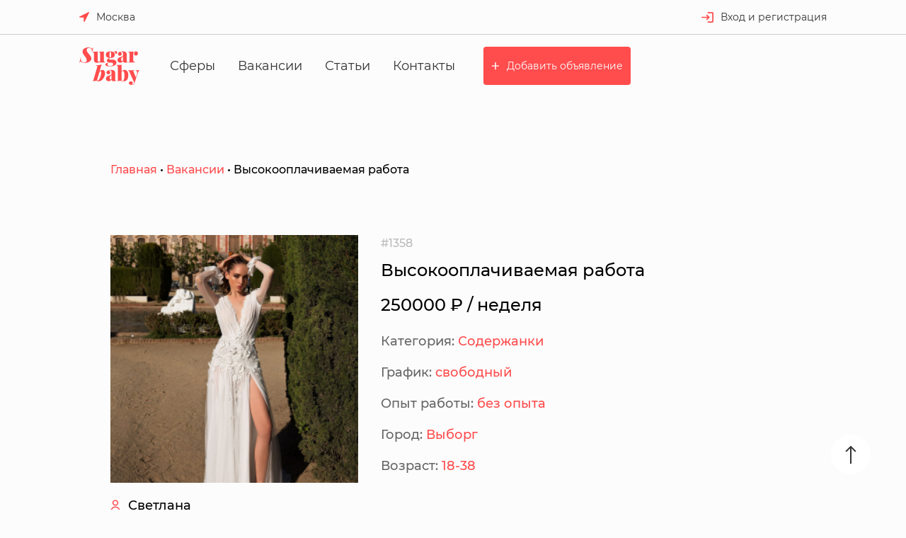

--- FILE ---
content_type: text/html; charset=UTF-8
request_url: https://glamureno.ru/vacancies/view/1358
body_size: 7336
content:
<!DOCTYPE html><html lang="ru"><head><meta charset="UTF-8"><meta http-equiv="X-UA-Compatible" content="IE=edge"><meta name="viewport" content="width=device-width, initial-scale=1"><link rel="shortcut icon" href="/favicon.svg" type="image/png"><title>Высокооплачиваемая работа - работа для девушек в Выборг</title><meta name="language" content="ru"><meta name="description" content="Работа для девушек в Выборг без опыта. Высокооплачиваемая работа. Только свежие вакансии для девушек на нашем сайте"><meta name="keywords" content="Работа для девушек"><meta name="csrf-param" content="_csrf-frontend"><meta name="csrf-token" content="-AF2zKbuSGWjqKTetWtdLY-HENjAcHaEPc7tX5QoELqVOBOD9IgwOs3Q1LvjXRtjzdREnYI2GNxZtLUv_n1lzQ=="><link href="/assets/660650f8/css/chosen.css" rel="stylesheet"><link href="/assets/6f6d8978/index.css" rel="stylesheet"><!-- Yandex.Metrika counter --><script type="text/javascript" > (function(m,e,t,r,i,k,a){m[i]=m[i]||function(){(m[i].a=m[i].a||[]).push(arguments)}; m[i].l=1*new Date();k=e.createElement(t),a=e.getElementsByTagName(t)[0],k.async=1,k.src=r,a.parentNode.insertBefore(k,a)}) (window, document, "script", "https://mc.yandex.ru/metrika/tag.js", "ym"); ym(78872871, "init", { clickmap:true, trackLinks:true, accurateTrackBounce:true, webvisor:true }); </script><noscript><div><img src="https://mc.yandex.ru/watch/78872871" style="position:absolute; left:-9999px;" alt="" /></div></noscript><!-- /Yandex.Metrika counter --></head><body><div class="modal" id="subscribe-modal"><div class="modal__overlay" data-close-modal="#subscribe-modal"></div><div class="modal__box"><div class="modal__close" data-close-modal="#subscribe-modal">&times;</div><h3 class="modal__title">Подписаться на новые вакансии</h3><div class="subscribe-top"><form id="subscribe-form-top" class="subscribe__mail-form" action="/subscribers/subscribe?back=http%3A%2F%2Fglamureno.ru%2Fvacancies%2Fview%2F1358" method="post"><input type="hidden" name="_csrf-frontend" value="-AF2zKbuSGWjqKTetWtdLY-HENjAcHaEPc7tX5QoELqVOBOD9IgwOs3Q1LvjXRtjzdREnYI2GNxZtLUv_n1lzQ=="><div class="form-wrap field-subscriber-email required"><input type="text" id="subscriber-email" class="input input--subscribe" name="Subscriber[email]" placeholder="Введите ваш E-mail" aria-required="true"><div class="help-block"></div></div><button type="submit" class="button button--type_crimson subscribe__button subscribe__button--crimson">Подписаться</button></form></div></div></div><!-- Header--><header class="header not-main"><script src="https://api-maps.yandex.ru/2.1/?lang=ru_RU&amp;" type="text/javascript"></script><div class="header__inner"><div class="header__top"><section class="user-bar header__user-bar"><ul class="user-bar__list"><li class="user-bar__item"><a class="user-bar__link button user-bar__link--type_location" href="javascript:void(0)" data-open-modal="#location-modal">Москва</a></li><div class="modal" id="location-modal"><div class="modal__overlay" data-close-modal="#location-modal"></div><div class="modal__box"><div class="modal__close" data-close-modal="#location-modal">&times;</div><h3 class="modal__title">Выберите город</h3><div class="current-location" data-params="{"id":null,"title":"Москва","region_id":null,"region_title":"","country_id":null,"country_title":""}"><select class="current-location-country select select--default"></select><br><select class="current-location-region select select--default"></select><br><ul class="current-location-city"></ul></div></div></div><!-- <li class="user-bar__item"><a class="user-bar__link user-bar__link--type_subscribe" href="javascript:void(0)" data-open-modal="#subscribe-modal" > Подписаться на РАССЫЛКУ </a></li> --></ul></section><section class="header__entry"><div class="entry"><a class="entry__link entry__link--type_entry" href="/user/login">Вход и регистрация</a></div></section></div><div class="header__bottom not-main"><a class="logo header__logo" href="/"><img src="/assets/6f6d8978/images/logo--crimson.svg"></a><nav class="main-menu header__main-menu"><ul class="main-menu__list"><li class="main-menu__item"><a href="/services" class="link main-menu__link main-menu__link--not-main">Сферы</a></li><li class="main-menu__item"><a href="/vacancies" class="link main-menu__link main-menu__link--not-main">Вакансии</a></li><li class="main-menu__item"><a href="/articles" class="link main-menu__link main-menu__link--not-main">Статьи</a></li><li class="main-menu__item"><a href="/contacts" class="link main-menu__link main-menu__link--not-main">Контакты</a></li></ul></nav><a class="button button--add not-main" href="/user/vacancy/create">Добавить объявление</a></div></div><section class="section section--no-indentation"><div class="container"><div class="breadcrumbs breadcrumbs--dark"><a class="breadcrumbs__link" href="/">Главная</a><div class="breadcrumbs__separate">&nbsp;•&nbsp;</div><a class="breadcrumbs__link" href="/vacancies">Вакансии</a><div class="breadcrumbs__separate">&nbsp;•&nbsp;</div><div class="breadcrumbs__active">Высокооплачиваемая работа</div></div></div></section></header><section class="section"><div class="container"><div class="v-vacancy-wrap"><div class="v-vacancy-wrap"><div class="v-vacancy-layout"><div class="v-vacancy-layout__sidebar"><a class="app-card__image" href="/vacancies/view/1358"><img src="/images/thumbnails/vacancies/thumb_1358.jpg" alt="Высокооплачиваемая работа"></a><div class="v-vacancy-name"><a href="#">Светлана</a></div><div class="v-vacancy-item"><!-- <div class="v-vacancy-title">Контакты</div> --><ul class="v-vacancy-params v-vacancy-params--normal"><li><div class="v-vacancy-params__title">Телефон:</div><div class="v-vacancy-params__content"><a href="">+7(926)905-06-26</a></div></li><li><div class="v-vacancy-params__title">E-mail:</div><div class="v-vacancy-params__content"><a href="mailto:"></a></div></li><li><div class="social-group"><div class="social social--tg"></div><div class="social social--ws"></div></div></li></ul></div></div><div class="v-vacancy-layout__content"><div class="v-vacancy-id">#1358</div><h1 class="v-vacancy-title">Высокооплачиваемая работа</h1><div class="v-vacancy-price"> 250000 ₽ / неделя </div><ul class="v-vacancy-params"><li><div class="v-vacancy-params__title"> Категория: </div><div class="v-vacancy-params__content"> Содержанки </div></li><li><div class="v-vacancy-params__title"> График: </div><div class="v-vacancy-params__content"> свободный </div></li><li><div class="v-vacancy-params__title"> Опыт работы: </div><div class="v-vacancy-params__content"> без опыта </div></li><li><!-- <div class="v-vacancy-params__title">--><!-- --><!-- </div>--><div class="v-vacancy-params__title"> Город: </div><div class="v-vacancy-params__content"> Выборг </div></li><li><div class="v-vacancy-params__title"> Возраст: </div><div class="v-vacancy-params__content"> 18-38 </div></li></ul><div class="v-vacancy-description"><p>Требуется девушки на высокооплачиваемую работу. График работы индивидуальный, з/п от 20 000 в день, выплаты ежедневно, безопасность, конфедицеальность гарантируется, помощь с жильём. Личный водитель. Большая клиентская база. Работа есть всегда! Звоните и пишите в Вотсапп. Индивидуальные предложения после&nbsp;</p></div><div class="v-vacancy-view"><span>388</span></div></div></div><div class="v-vacancy-item"><div class="v-vacancy-title">Откликнуться</div><form id="job_application_form" action="/vacancies/job-application?back=http%3A%2F%2Fglamureno.ru%2Fvacancies%2Fview%2F1358" method="post" enctype="multipart/form-data"><input type="hidden" name="_csrf-frontend" value="-AF2zKbuSGWjqKTetWtdLY-HENjAcHaEPc7tX5QoELqVOBOD9IgwOs3Q1LvjXRtjzdREnYI2GNxZtLUv_n1lzQ=="><table class="form-edit__table form-edit__table--small"><tbody><tr class="form-edit__table-row"><td class="form-edit__table-cell"> Имя </td><td class="form-edit__table-cell"><div class="form-edit__group field-jobapplication-name required"><input type="text" id="jobapplication-name" class="my-input" name="JobApplication[name]" aria-required="true"><div class="help-block"></div></div></td></tr><tr class="form-edit__table-row"><td class="form-edit__table-cell"> E-mail </td><td class="form-edit__table-cell"><div class="form-edit__group field-jobapplication-email required"><input type="text" id="jobapplication-email" class="my-input" name="JobApplication[email]" aria-required="true"><div class="help-block"></div></div></td></tr><tr class="form-edit__table-row"><td class="form-edit__table-cell"> Телефон </td><td class="form-edit__table-cell"><div class="form-edit__group field-jobapplication-phone required"><input type="text" id="jobapplication-phone" class="my-input" name="JobApplication[phone]" aria-required="true"><div class="help-block"></div></div></td></tr><tr class="form-edit__table-row"><td class="form-edit__table-cell"> Обо мне </td><td class="form-edit__table-cell"><div class="form-edit__group field-jobapplication-about_me required"><textarea id="jobapplication-about_me" class="my-input" name="JobApplication[about_me]" aria-required="true"></textarea><div class="help-block"></div></div></td></tr><tr class="form-edit__table-row"><td class="form-edit__table-cell"></td><td class="form-edit__table-cell"><div class="form-edit__group field-jobapplication-recaptcha"><input type="hidden" id="jobapplication-recaptcha" class="form-control" name="JobApplication[reCaptcha]"><div id="jobapplication-recaptcha-recaptcha-job_application_form" class="g-recaptcha" data-sitekey="6LdpDIoaAAAAAOy_YxGifmQDJxoNv48vcG3RM0Lw" data-input-id="jobapplication-recaptcha" data-form-id="job_application_form"></div><div class="help-block"></div></div><div class="form-edit__group field-jobapplication-vacancy_id required"><input type="hidden" id="jobapplication-vacancy_id" class="form-control" name="JobApplication[vacancy_id]" value="1358"><div class="help-block"></div></div></td></tr><tr class="form-edit__table-row"><td class="form-edit__table-cell"> Фотография </td><td class="form-edit__table-cell"><div class="form-edit__table-photo field-jobapplication-photo required"><input type="hidden" name="JobApplication[photo]" value=""><input type="file" id="jobapplication-photo" name="JobApplication[photo]" aria-required="true"><div class="help-block"></div></div></td></tr><tr class="form-edit__table-row"><td class="form-edit__table-cell"></td><td class="form-edit__table-cell"><div class="form-edit__label-min field-jobapplication-accept required"><input type="hidden" name="JobApplication[accept]" value="0"><label><input type="checkbox" id="jobapplication-accept" name="JobApplication[accept]" value="1" aria-required="true"> Я согласен с использованием моих персональных данных для обработки данного обращения</label><div class="help-block"></div></div></td></tr><tr class="form-edit__table-row"><td class="form-edit__table-cell"></td><td class="form-edit__table-cell"><button type="submit" class="my-button">Откликнуться</button></td></tr></tbody></table></form></div></div></div></section><div class="switcher switcher--page"><div class="switcher__inner"><a class="switcher__button switcher__button--prev navigation-button navigation-button__prev" href="/vacancies/view/1357"> Предыдущая вакансия </a><a class="switcher__button switcher__button--next navigation-button navigation-button__next" href="/vacancies/view/1359"> Следующая вакансия </a></div></div><section class="section"><div class="container"><h2 class="section__title title title--primary">Похожие вакансии</h2><div class="grid grid--col-4"><div class="card card--simple"><div class="card__image"><a href="/vacancies/view/57"><img src="/images/vacancies/57.jpg" alt="name"></a></div><div class="card__content"><h3 class="card__title title"><a href="/vacancies/view/57"> БОЛЬШОЙ ДОХОД </a></h3><div class="card__information"><div class="card__price"> 300000 ₽ / месяц </div><div class="card__category">Москва </div></div><div class="card__description"><p>Заработок с большими выплатами каждый день? Дa!</p></div></div></div><div class="card card--simple"><div class="card__image"><a href="/vacancies/view/59"><img src="/images/vacancies/59.jpg" alt="name"></a></div><div class="card__content"><h3 class="card__title title"><a href="/vacancies/view/59"> Ищем девушек для общения </a></h3><div class="card__information"><div class="card__price"> 150000 ₽ / месяц </div><div class="card__category">Москва </div></div><div class="card__description"><p>&nbsp;Хочешь работу, где ты будешь получать один из самых высоких доходов в Москве? При этом ты сможешь получать больше и больше с каждым месяцем.&nbsp;</p></div></div></div><div class="card card--simple"><div class="card__image"><a href="/vacancies/view/87"><img src="/images/vacancies/87.jpg" alt="name"></a></div><div class="card__content"><h3 class="card__title title"><a href="/vacancies/view/87"> Личная помощница </a></h3><div class="card__information"><div class="card__price"> 180000 ₽ / месяц </div><div class="card__category">Москва </div></div><div class="card__description"><p>Общение с интересными состоятельными мужчинами, которые знают, как обращаться с женщиной.<br />Легкая, беззаботная жизнь, наполненная новыми впечатлениями и знакомствами, где работа приносит реальное удовольствие, хорошие деньги и оставляет много времени на себя.</p></div></div></div><div class="card card--simple"><div class="card__image"><a href="/vacancies/view/89"><img src="/images/vacancies/89.jpg" alt="name"></a></div><div class="card__content"><h3 class="card__title title"><a href="/vacancies/view/89"> Помощница </a></h3><div class="card__information"><div class="card__price"> 150000 ₽ / месяц </div><div class="card__category">Москва </div></div><div class="card__description"><p>Зачастую привлекательные и образованные женщины оказываются в трудном положении, которое мешает им развиваться и достигать желанных высот. Потому девушки очень нуждаются в том, чтобы им покровительствовали щедрые мужчины</p></div></div></div><div class="card card--simple"><div class="card__image"><a href="/vacancies/view/116"><img src="/images/vacancies/116.jpg" alt="name"></a></div><div class="card__content"><h3 class="card__title title"><a href="/vacancies/view/116"> Агенство Evensim ищет красивых обаятельных девушек </a></h3><div class="card__information"><div class="card__price"> 100000 ₽ / месяц </div><div class="card__category">Марьина Горка </div></div><div class="card__description"><p>Живи так, чтобы твоё удовольствие приносило огромный доход! Бери для себя больше, ведь время идёт!</p></div></div></div><div class="card card--simple"><div class="card__image"><a href="/vacancies/view/208"><img src="/images/vacancies/208.jpg" alt="name"></a></div><div class="card__content"><h3 class="card__title title"><a href="/vacancies/view/208"> Агенство Evensim ищет красивых обаятельных девушек на содержание. </a></h3><div class="card__information"><div class="card__price"> 100000 ₽ / неделя </div><div class="card__category">Москва </div></div><div class="card__description"><p>Живи так, чтобы твоё удовольствие приносило огромный доход! Бери для себя больше, ведь время идёт!</p></div></div></div><div class="card card--simple"><div class="card__image"><a href="/vacancies/view/596"><img src="/images/vacancies/596.jpg" alt="name"></a></div><div class="card__content"><h3 class="card__title title"><a href="/vacancies/view/596"> РАБОТА ДЛЯ ДЕВУШЕК </a></h3><div class="card__information"><div class="card__price"> 250000 ₽ / месяц </div><div class="card__category">Петропавловск-Камчатский </div></div><div class="card__description"><p>Не обязательно иметь модельную внешность, легкость в общении и приятная внешность, являются для нас главным критерием.</p></div></div></div><div class="card card--simple"><div class="card__image"><a href="/vacancies/view/602"><img src="/images/vacancies/602.jpg" alt="name"></a></div><div class="card__content"><h3 class="card__title title"><a href="/vacancies/view/602"> РАБОТА ПОД ИНДИВИДУАЛОК В СПБ | ОТ 300 000 В МЕСЯЦ | С ПРОЖИВАНИЕМ </a></h3><div class="card__information"><div class="card__price"> 300000 ₽ / месяц </div><div class="card__category">Черкесск </div></div><div class="card__description"><p>Ищем девушек для работы<br />Снимаем для вас квартиру в которой будете работать и проживать. Без соседей.</p></div></div></div></div></div></section><section class="best-vacancies section simple-slider slider-two-rows"><div class="container"><div class="simple-slider__inner"><header class="simple-slider__header"><div class="simple-slider__header-part"><h2 class="title-2 best-vacancies__title"> Лучшие вакансии </h2><p class="best-vacancies__description"> Для вашего удобства мы собрали топовые вакансии в одном месте </p></div><div class="simple-slider__header-part"><div class="simple-slider__controls navigation-slider"><div class="button button--type_switch navigation-slider__prev swiper-prev"></div><div class="button button--type_switch navigation-slider__next swiper-next"></div></div></div></header><div class="swiper-container"><div class="swiper-wrapper"><div class="swiper-slide"><a class="vacancy-card link" href="/vacancies/view/3139"><img class="vacancy-card__image" src="/images/thumbnails/vacancies/thumb_slider_3139.jpg" alt=""><button class="button vacancy-card__button">80000 ₽ / месяц</button><div class="vacancy-card__description">Хостес в премиальный салон Vanilia </div></a></div><div class="swiper-slide"><a class="vacancy-card link" href="/vacancies/view/1337"><img class="vacancy-card__image" src="/images/thumbnails/vacancies/thumb_slider_1337.jpg" alt=""><button class="button vacancy-card__button">120000 ₽ / месяц</button><div class="vacancy-card__description">Ищем приветливых девушек на должность Администратора</div></a></div><div class="swiper-slide"><a class="vacancy-card link" href="/vacancies/view/1753"><img class="vacancy-card__image" src="/images/thumbnails/vacancies/thumb_slider_1753.jpg" alt=""><button class="button vacancy-card__button">300000 ₽ / месяц</button><div class="vacancy-card__description">ПРИГЛАШАЕМ НА РАБОТУ МАССАЖИСТОК</div></a></div><div class="swiper-slide"><a class="vacancy-card link" href="/vacancies/view/3020"><img class="vacancy-card__image" src="/images/thumbnails/vacancies/thumb_slider_3020.jpg" alt=""><button class="button vacancy-card__button">400000 ₽ / месяц</button><div class="vacancy-card__description">Массажистка в vip-салон</div></a></div><div class="swiper-slide"><a class="vacancy-card link" href="/vacancies/view/207"><img class="vacancy-card__image" src="/images/thumbnails/vacancies/thumb_slider_207.jpg" alt=""><button class="button vacancy-card__button">100000 ₽ / месяц</button><div class="vacancy-card__description">В салон премиум класса ETALON SPA открыт набор на должность администратора.</div></a></div></div></div><div class="swiper-pagination"></div></div></div></section><footer class="footer"><div class="footer__inner"><div class="footer__columns"><div class="footer__column"><img class="logo footer__logo" src="/assets/6f6d8978/images/logo.svg" alt=""><div><span class="footer__place" onclick="openLocationModal()">Москва</span></div></div><div class="footer__column footer__column--navigation"><h3 class="footer__column-title">Навигация</h3><nav class="footer__menu"><ul class="footer__navigation footer__list"><li class="footer__list-item"><a class="footer__link link" href="/">Главная</a></li><li class="footer__list-item"><a class="footer__link link" href="/vacancies">Вакансии</a></li><li class="footer__list-item"><a class="footer__link link" href="/articles">Статьи</a></li><li class="footer__list-item"><a class="footer__link link" href="/contacts">Контакты</a></li></ul></nav></div><div class="footer__column footer__column--categories"><h3 class="footer__column-title">Категории</h3><ul class="footer__navigation footer__list"><li class="footer__list-item"><a class="footer__link" href="/vacancies/category-1">Эротический массаж</a></li><li class="footer__list-item"><a class="footer__link" href="/vacancies/category-2">Консумация </a></li><li class="footer__list-item"><a class="footer__link" href="/vacancies/category-3">Стриптиз/Танцы</a></li><li class="footer__list-item"><a class="footer__link" href="/vacancies/category-4">Содержанки</a></li><li class="footer__list-item"><a class="footer__link" href="/vacancies/category-5">Хостес</a></li><li class="footer__list-item"><a class="footer__link" href="/vacancies/category-6">Промо модель</a></li><li class="footer__list-item"><a class="footer__link" href="/vacancies/category-8">Вебкам модели</a></li><li class="footer__list-item"><a class="footer__link" href="/vacancies/category-11">Модель Онлифанс</a></li><li class="footer__list-item"><a class="footer__link" href="/vacancies/category-12">Администратор</a></li></ul></div><div class="footer__column footer__column--contacts"><h3 class="footer__column-title">Контакты</h3><ul class="footer__navigation footer__list"><li class="footer__list-item"><a class="footer__link" href="mailto:angelikarek@yandex.ru">angelikarek@yandex.ru</a></li><li class="footer__list-item"><a class="footer__link" href="tel:+7 916 768 78-47">+7 916 768 78-47</a></li><li class="footer__list-item"><a class="footer__link" href="javascript:void(0)">ул. Маросейка, 2/15 cтр. 1, Москва, 101000</a></li><li class="footer__list-item"><a class="footer__link footer__link--crimson" href="https://vk.cc/bXKT23" target="_blank"> Как добраться </a></li></ul></div><div class="footer__column footer__column--options"><a class="button button--add footer__button footer__button--add" href="/user/vacancy/create"> Добавить Объявление </a><!-- <div class="footer__subscribe"><span class="footer__subscribe-title"><?/*= $translator->translate('Subscribe to the newsletter') */?> Подписаться на новые вакансии </span><form id="subscribe-form-footer" class="footer__subscribe-form" action="/subscribers/subscribe?back=http%3A%2F%2Fglamureno.ru%2Fvacancies%2Fview%2F1358" method="post"><input type="hidden" name="_csrf-frontend" value="-AF2zKbuSGWjqKTetWtdLY-HENjAcHaEPc7tX5QoELqVOBOD9IgwOs3Q1LvjXRtjzdREnYI2GNxZtLUv_n1lzQ=="><div class="form-wrap field-subscriber-email required"><input type="text" id="subscriber-email" class="input input--subscribe footer__subscribe-input" name="Subscriber[email]" placeholder="Ваш E-mail" aria-required="true"><div class="help-block"></div></div><button type="submit" class="button button--subscribe">Подписаться</button></form></div> --></div></div></div><div class="footer__additional"><div class="footer__additional-inner"><div class="footer__additional-left"><span class="footer__copyright">© Sugar baby, 2026</span><a class="footer__private-policy" href="#">Политика конфиденциальности</a></div></div></div></footer><a href="" class="my-up"></a><script src="//www.google.com/recaptcha/api.js?hl=ru&amp;render=explicit&amp;onload=recaptchaOnloadCallback" async defer></script><script src="/assets/bac3bd97/jquery.js"></script><script src="/assets/b9b898b0/yii.js"></script><script src="/assets/660650f8/js/chosen.jquery.js"></script><script src="/assets/660650f8/js/chosen.proto.js"></script><script src="/assets/6f6d8978/index.js"></script><script src="/assets/b9b898b0/yii.validation.js"></script><script src="/assets/b9b898b0/yii.activeForm.js"></script><script>function recaptchaOnloadCallback() { "use strict"; jQuery(".g-recaptcha").each(function () { const reCaptcha = jQuery(this); if (reCaptcha.data("recaptcha-client-id") === undefined) { const recaptchaClientId = grecaptcha.render(reCaptcha.attr("id"), { "callback": function (response) { if (reCaptcha.data("form-id") !== "") { jQuery("#" + reCaptcha.data("input-id"), "#" + reCaptcha.data("form-id")).val(response) .trigger("change"); } else { jQuery("#" + reCaptcha.data("input-id")).val(response).trigger("change"); } if (reCaptcha.attr("data-callback")) { eval("(" + reCaptcha.attr("data-callback") + ")(response)"); } }, "expired-callback": function () { if (reCaptcha.data("form-id") !== "") { jQuery("#" + reCaptcha.data("input-id"), "#" + reCaptcha.data("form-id")).val(""); } else { jQuery("#" + reCaptcha.data("input-id")).val(""); } if (reCaptcha.attr("data-expired-callback")) { eval("(" + reCaptcha.attr("data-expired-callback") + ")()"); } }, }); reCaptcha.data("recaptcha-client-id", recaptchaClientId); } });}</script><script>jQuery(function ($) {jQuery('#job_application_form').yiiActiveForm([{"id":"jobapplication-name","name":"name","container":".field-jobapplication-name","input":"#jobapplication-name","validate":function (attribute, value, messages, deferred, $form) {yii.validation.required(value, messages, {"message":"Необходимо заполнить «Имя»."});}},{"id":"jobapplication-email","name":"email","container":".field-jobapplication-email","input":"#jobapplication-email","validate":function (attribute, value, messages, deferred, $form) {yii.validation.required(value, messages, {"message":"Необходимо заполнить «Email»."});}},{"id":"jobapplication-phone","name":"phone","container":".field-jobapplication-phone","input":"#jobapplication-phone","validate":function (attribute, value, messages, deferred, $form) {yii.validation.required(value, messages, {"message":"Необходимо заполнить «Телефон»."});}},{"id":"jobapplication-about_me","name":"about_me","container":".field-jobapplication-about_me","input":"#jobapplication-about_me","validate":function (attribute, value, messages, deferred, $form) {yii.validation.required(value, messages, {"message":"Необходимо заполнить «О себе»."});}},{"id":"jobapplication-recaptcha","name":"reCaptcha","container":".field-jobapplication-recaptcha","input":"#jobapplication-recaptcha","validate":function (attribute, value, messages, deferred, $form) {if (!value) { messages.push("Подтвердите, что Вы не робот");}}},{"id":"jobapplication-vacancy_id","name":"vacancy_id","container":".field-jobapplication-vacancy_id","input":"#jobapplication-vacancy_id","validate":function (attribute, value, messages, deferred, $form) {yii.validation.required(value, messages, {"message":"Необходимо заполнить «Vacancy Id»."});}},{"id":"jobapplication-photo","name":"photo","container":".field-jobapplication-photo","input":"#jobapplication-photo","validate":function (attribute, value, messages, deferred, $form) {yii.validation.image(attribute, messages, {"message":"Загрузка файла не удалась.","skipOnEmpty":true,"mimeTypes":[],"wrongMimeType":"Разрешена загрузка файлов только со следующими MIME-типами: .","extensions":["jpeg","jpg","png"],"wrongExtension":"Разрешена загрузка файлов только со следующими расширениями: jpeg, jpg, png.","maxFiles":1,"tooMany":"Вы не можете загружать более 1 файла.","notImage":"Файл «{file}» не является изображением."}, deferred);yii.validation.required(value, messages, {"message":"Необходимо заполнить «Фотография»."});}},{"id":"jobapplication-accept","name":"accept","container":".field-jobapplication-accept","input":"#jobapplication-accept","validate":function (attribute, value, messages, deferred, $form) {yii.validation.required(value, messages, {"message":"Вы должны дать согласие на обработку персональных данных","requiredValue":1});}}], []);jQuery('#subscribe-form-top').yiiActiveForm([{"id":"subscriber-email","name":"email","container":".field-subscriber-email","input":"#subscriber-email","enableAjaxValidation":true,"validate":function (attribute, value, messages, deferred, $form) {yii.validation.required(value, messages, {"message":"Необходимо заполнить «Email»."});yii.validation.email(value, messages, {"pattern":/^[a-zA-Z0-9!#$%&'*+\/=?^_`{|}~-]+(?:\.[a-zA-Z0-9!#$%&'*+\/=?^_`{|}~-]+)*@(?:[a-zA-Z0-9](?:[a-zA-Z0-9-]*[a-zA-Z0-9])?\.)+[a-zA-Z0-9](?:[a-zA-Z0-9-]*[a-zA-Z0-9])?$/,"fullPattern":/^[^@]*<[a-zA-Z0-9!#$%&'*+\/=?^_`{|}~-]+(?:\.[a-zA-Z0-9!#$%&'*+\/=?^_`{|}~-]+)*@(?:[a-zA-Z0-9](?:[a-zA-Z0-9-]*[a-zA-Z0-9])?\.)+[a-zA-Z0-9](?:[a-zA-Z0-9-]*[a-zA-Z0-9])?>$/,"allowName":false,"message":"Значение «Email» не является правильным email адресом.","enableIDN":false,"skipOnEmpty":1});}}], {"validationUrl":"\/subscribers\/validate-subscribe-form"});jQuery('#subscribe-form-footer').yiiActiveForm([{"id":"subscriber-email","name":"email","container":".field-subscriber-email","input":"#subscriber-email","enableAjaxValidation":true,"validate":function (attribute, value, messages, deferred, $form) {yii.validation.required(value, messages, {"message":"Необходимо заполнить «Email»."});yii.validation.email(value, messages, {"pattern":/^[a-zA-Z0-9!#$%&'*+\/=?^_`{|}~-]+(?:\.[a-zA-Z0-9!#$%&'*+\/=?^_`{|}~-]+)*@(?:[a-zA-Z0-9](?:[a-zA-Z0-9-]*[a-zA-Z0-9])?\.)+[a-zA-Z0-9](?:[a-zA-Z0-9-]*[a-zA-Z0-9])?$/,"fullPattern":/^[^@]*<[a-zA-Z0-9!#$%&'*+\/=?^_`{|}~-]+(?:\.[a-zA-Z0-9!#$%&'*+\/=?^_`{|}~-]+)*@(?:[a-zA-Z0-9](?:[a-zA-Z0-9-]*[a-zA-Z0-9])?\.)+[a-zA-Z0-9](?:[a-zA-Z0-9-]*[a-zA-Z0-9])?>$/,"allowName":false,"message":"Значение «Email» не является правильным email адресом.","enableIDN":false,"skipOnEmpty":1});}}], {"validationUrl":"\/subscribers\/validate-subscribe-form"});});</script></body></html>

--- FILE ---
content_type: text/html; charset=utf-8
request_url: https://www.google.com/recaptcha/api2/anchor?ar=1&k=6LdpDIoaAAAAAOy_YxGifmQDJxoNv48vcG3RM0Lw&co=aHR0cHM6Ly9nbGFtdXJlbm8ucnU6NDQz&hl=ru&v=PoyoqOPhxBO7pBk68S4YbpHZ&size=normal&anchor-ms=20000&execute-ms=30000&cb=7d81jcc1xcn
body_size: 49407
content:
<!DOCTYPE HTML><html dir="ltr" lang="ru"><head><meta http-equiv="Content-Type" content="text/html; charset=UTF-8">
<meta http-equiv="X-UA-Compatible" content="IE=edge">
<title>reCAPTCHA</title>
<style type="text/css">
/* cyrillic-ext */
@font-face {
  font-family: 'Roboto';
  font-style: normal;
  font-weight: 400;
  font-stretch: 100%;
  src: url(//fonts.gstatic.com/s/roboto/v48/KFO7CnqEu92Fr1ME7kSn66aGLdTylUAMa3GUBHMdazTgWw.woff2) format('woff2');
  unicode-range: U+0460-052F, U+1C80-1C8A, U+20B4, U+2DE0-2DFF, U+A640-A69F, U+FE2E-FE2F;
}
/* cyrillic */
@font-face {
  font-family: 'Roboto';
  font-style: normal;
  font-weight: 400;
  font-stretch: 100%;
  src: url(//fonts.gstatic.com/s/roboto/v48/KFO7CnqEu92Fr1ME7kSn66aGLdTylUAMa3iUBHMdazTgWw.woff2) format('woff2');
  unicode-range: U+0301, U+0400-045F, U+0490-0491, U+04B0-04B1, U+2116;
}
/* greek-ext */
@font-face {
  font-family: 'Roboto';
  font-style: normal;
  font-weight: 400;
  font-stretch: 100%;
  src: url(//fonts.gstatic.com/s/roboto/v48/KFO7CnqEu92Fr1ME7kSn66aGLdTylUAMa3CUBHMdazTgWw.woff2) format('woff2');
  unicode-range: U+1F00-1FFF;
}
/* greek */
@font-face {
  font-family: 'Roboto';
  font-style: normal;
  font-weight: 400;
  font-stretch: 100%;
  src: url(//fonts.gstatic.com/s/roboto/v48/KFO7CnqEu92Fr1ME7kSn66aGLdTylUAMa3-UBHMdazTgWw.woff2) format('woff2');
  unicode-range: U+0370-0377, U+037A-037F, U+0384-038A, U+038C, U+038E-03A1, U+03A3-03FF;
}
/* math */
@font-face {
  font-family: 'Roboto';
  font-style: normal;
  font-weight: 400;
  font-stretch: 100%;
  src: url(//fonts.gstatic.com/s/roboto/v48/KFO7CnqEu92Fr1ME7kSn66aGLdTylUAMawCUBHMdazTgWw.woff2) format('woff2');
  unicode-range: U+0302-0303, U+0305, U+0307-0308, U+0310, U+0312, U+0315, U+031A, U+0326-0327, U+032C, U+032F-0330, U+0332-0333, U+0338, U+033A, U+0346, U+034D, U+0391-03A1, U+03A3-03A9, U+03B1-03C9, U+03D1, U+03D5-03D6, U+03F0-03F1, U+03F4-03F5, U+2016-2017, U+2034-2038, U+203C, U+2040, U+2043, U+2047, U+2050, U+2057, U+205F, U+2070-2071, U+2074-208E, U+2090-209C, U+20D0-20DC, U+20E1, U+20E5-20EF, U+2100-2112, U+2114-2115, U+2117-2121, U+2123-214F, U+2190, U+2192, U+2194-21AE, U+21B0-21E5, U+21F1-21F2, U+21F4-2211, U+2213-2214, U+2216-22FF, U+2308-230B, U+2310, U+2319, U+231C-2321, U+2336-237A, U+237C, U+2395, U+239B-23B7, U+23D0, U+23DC-23E1, U+2474-2475, U+25AF, U+25B3, U+25B7, U+25BD, U+25C1, U+25CA, U+25CC, U+25FB, U+266D-266F, U+27C0-27FF, U+2900-2AFF, U+2B0E-2B11, U+2B30-2B4C, U+2BFE, U+3030, U+FF5B, U+FF5D, U+1D400-1D7FF, U+1EE00-1EEFF;
}
/* symbols */
@font-face {
  font-family: 'Roboto';
  font-style: normal;
  font-weight: 400;
  font-stretch: 100%;
  src: url(//fonts.gstatic.com/s/roboto/v48/KFO7CnqEu92Fr1ME7kSn66aGLdTylUAMaxKUBHMdazTgWw.woff2) format('woff2');
  unicode-range: U+0001-000C, U+000E-001F, U+007F-009F, U+20DD-20E0, U+20E2-20E4, U+2150-218F, U+2190, U+2192, U+2194-2199, U+21AF, U+21E6-21F0, U+21F3, U+2218-2219, U+2299, U+22C4-22C6, U+2300-243F, U+2440-244A, U+2460-24FF, U+25A0-27BF, U+2800-28FF, U+2921-2922, U+2981, U+29BF, U+29EB, U+2B00-2BFF, U+4DC0-4DFF, U+FFF9-FFFB, U+10140-1018E, U+10190-1019C, U+101A0, U+101D0-101FD, U+102E0-102FB, U+10E60-10E7E, U+1D2C0-1D2D3, U+1D2E0-1D37F, U+1F000-1F0FF, U+1F100-1F1AD, U+1F1E6-1F1FF, U+1F30D-1F30F, U+1F315, U+1F31C, U+1F31E, U+1F320-1F32C, U+1F336, U+1F378, U+1F37D, U+1F382, U+1F393-1F39F, U+1F3A7-1F3A8, U+1F3AC-1F3AF, U+1F3C2, U+1F3C4-1F3C6, U+1F3CA-1F3CE, U+1F3D4-1F3E0, U+1F3ED, U+1F3F1-1F3F3, U+1F3F5-1F3F7, U+1F408, U+1F415, U+1F41F, U+1F426, U+1F43F, U+1F441-1F442, U+1F444, U+1F446-1F449, U+1F44C-1F44E, U+1F453, U+1F46A, U+1F47D, U+1F4A3, U+1F4B0, U+1F4B3, U+1F4B9, U+1F4BB, U+1F4BF, U+1F4C8-1F4CB, U+1F4D6, U+1F4DA, U+1F4DF, U+1F4E3-1F4E6, U+1F4EA-1F4ED, U+1F4F7, U+1F4F9-1F4FB, U+1F4FD-1F4FE, U+1F503, U+1F507-1F50B, U+1F50D, U+1F512-1F513, U+1F53E-1F54A, U+1F54F-1F5FA, U+1F610, U+1F650-1F67F, U+1F687, U+1F68D, U+1F691, U+1F694, U+1F698, U+1F6AD, U+1F6B2, U+1F6B9-1F6BA, U+1F6BC, U+1F6C6-1F6CF, U+1F6D3-1F6D7, U+1F6E0-1F6EA, U+1F6F0-1F6F3, U+1F6F7-1F6FC, U+1F700-1F7FF, U+1F800-1F80B, U+1F810-1F847, U+1F850-1F859, U+1F860-1F887, U+1F890-1F8AD, U+1F8B0-1F8BB, U+1F8C0-1F8C1, U+1F900-1F90B, U+1F93B, U+1F946, U+1F984, U+1F996, U+1F9E9, U+1FA00-1FA6F, U+1FA70-1FA7C, U+1FA80-1FA89, U+1FA8F-1FAC6, U+1FACE-1FADC, U+1FADF-1FAE9, U+1FAF0-1FAF8, U+1FB00-1FBFF;
}
/* vietnamese */
@font-face {
  font-family: 'Roboto';
  font-style: normal;
  font-weight: 400;
  font-stretch: 100%;
  src: url(//fonts.gstatic.com/s/roboto/v48/KFO7CnqEu92Fr1ME7kSn66aGLdTylUAMa3OUBHMdazTgWw.woff2) format('woff2');
  unicode-range: U+0102-0103, U+0110-0111, U+0128-0129, U+0168-0169, U+01A0-01A1, U+01AF-01B0, U+0300-0301, U+0303-0304, U+0308-0309, U+0323, U+0329, U+1EA0-1EF9, U+20AB;
}
/* latin-ext */
@font-face {
  font-family: 'Roboto';
  font-style: normal;
  font-weight: 400;
  font-stretch: 100%;
  src: url(//fonts.gstatic.com/s/roboto/v48/KFO7CnqEu92Fr1ME7kSn66aGLdTylUAMa3KUBHMdazTgWw.woff2) format('woff2');
  unicode-range: U+0100-02BA, U+02BD-02C5, U+02C7-02CC, U+02CE-02D7, U+02DD-02FF, U+0304, U+0308, U+0329, U+1D00-1DBF, U+1E00-1E9F, U+1EF2-1EFF, U+2020, U+20A0-20AB, U+20AD-20C0, U+2113, U+2C60-2C7F, U+A720-A7FF;
}
/* latin */
@font-face {
  font-family: 'Roboto';
  font-style: normal;
  font-weight: 400;
  font-stretch: 100%;
  src: url(//fonts.gstatic.com/s/roboto/v48/KFO7CnqEu92Fr1ME7kSn66aGLdTylUAMa3yUBHMdazQ.woff2) format('woff2');
  unicode-range: U+0000-00FF, U+0131, U+0152-0153, U+02BB-02BC, U+02C6, U+02DA, U+02DC, U+0304, U+0308, U+0329, U+2000-206F, U+20AC, U+2122, U+2191, U+2193, U+2212, U+2215, U+FEFF, U+FFFD;
}
/* cyrillic-ext */
@font-face {
  font-family: 'Roboto';
  font-style: normal;
  font-weight: 500;
  font-stretch: 100%;
  src: url(//fonts.gstatic.com/s/roboto/v48/KFO7CnqEu92Fr1ME7kSn66aGLdTylUAMa3GUBHMdazTgWw.woff2) format('woff2');
  unicode-range: U+0460-052F, U+1C80-1C8A, U+20B4, U+2DE0-2DFF, U+A640-A69F, U+FE2E-FE2F;
}
/* cyrillic */
@font-face {
  font-family: 'Roboto';
  font-style: normal;
  font-weight: 500;
  font-stretch: 100%;
  src: url(//fonts.gstatic.com/s/roboto/v48/KFO7CnqEu92Fr1ME7kSn66aGLdTylUAMa3iUBHMdazTgWw.woff2) format('woff2');
  unicode-range: U+0301, U+0400-045F, U+0490-0491, U+04B0-04B1, U+2116;
}
/* greek-ext */
@font-face {
  font-family: 'Roboto';
  font-style: normal;
  font-weight: 500;
  font-stretch: 100%;
  src: url(//fonts.gstatic.com/s/roboto/v48/KFO7CnqEu92Fr1ME7kSn66aGLdTylUAMa3CUBHMdazTgWw.woff2) format('woff2');
  unicode-range: U+1F00-1FFF;
}
/* greek */
@font-face {
  font-family: 'Roboto';
  font-style: normal;
  font-weight: 500;
  font-stretch: 100%;
  src: url(//fonts.gstatic.com/s/roboto/v48/KFO7CnqEu92Fr1ME7kSn66aGLdTylUAMa3-UBHMdazTgWw.woff2) format('woff2');
  unicode-range: U+0370-0377, U+037A-037F, U+0384-038A, U+038C, U+038E-03A1, U+03A3-03FF;
}
/* math */
@font-face {
  font-family: 'Roboto';
  font-style: normal;
  font-weight: 500;
  font-stretch: 100%;
  src: url(//fonts.gstatic.com/s/roboto/v48/KFO7CnqEu92Fr1ME7kSn66aGLdTylUAMawCUBHMdazTgWw.woff2) format('woff2');
  unicode-range: U+0302-0303, U+0305, U+0307-0308, U+0310, U+0312, U+0315, U+031A, U+0326-0327, U+032C, U+032F-0330, U+0332-0333, U+0338, U+033A, U+0346, U+034D, U+0391-03A1, U+03A3-03A9, U+03B1-03C9, U+03D1, U+03D5-03D6, U+03F0-03F1, U+03F4-03F5, U+2016-2017, U+2034-2038, U+203C, U+2040, U+2043, U+2047, U+2050, U+2057, U+205F, U+2070-2071, U+2074-208E, U+2090-209C, U+20D0-20DC, U+20E1, U+20E5-20EF, U+2100-2112, U+2114-2115, U+2117-2121, U+2123-214F, U+2190, U+2192, U+2194-21AE, U+21B0-21E5, U+21F1-21F2, U+21F4-2211, U+2213-2214, U+2216-22FF, U+2308-230B, U+2310, U+2319, U+231C-2321, U+2336-237A, U+237C, U+2395, U+239B-23B7, U+23D0, U+23DC-23E1, U+2474-2475, U+25AF, U+25B3, U+25B7, U+25BD, U+25C1, U+25CA, U+25CC, U+25FB, U+266D-266F, U+27C0-27FF, U+2900-2AFF, U+2B0E-2B11, U+2B30-2B4C, U+2BFE, U+3030, U+FF5B, U+FF5D, U+1D400-1D7FF, U+1EE00-1EEFF;
}
/* symbols */
@font-face {
  font-family: 'Roboto';
  font-style: normal;
  font-weight: 500;
  font-stretch: 100%;
  src: url(//fonts.gstatic.com/s/roboto/v48/KFO7CnqEu92Fr1ME7kSn66aGLdTylUAMaxKUBHMdazTgWw.woff2) format('woff2');
  unicode-range: U+0001-000C, U+000E-001F, U+007F-009F, U+20DD-20E0, U+20E2-20E4, U+2150-218F, U+2190, U+2192, U+2194-2199, U+21AF, U+21E6-21F0, U+21F3, U+2218-2219, U+2299, U+22C4-22C6, U+2300-243F, U+2440-244A, U+2460-24FF, U+25A0-27BF, U+2800-28FF, U+2921-2922, U+2981, U+29BF, U+29EB, U+2B00-2BFF, U+4DC0-4DFF, U+FFF9-FFFB, U+10140-1018E, U+10190-1019C, U+101A0, U+101D0-101FD, U+102E0-102FB, U+10E60-10E7E, U+1D2C0-1D2D3, U+1D2E0-1D37F, U+1F000-1F0FF, U+1F100-1F1AD, U+1F1E6-1F1FF, U+1F30D-1F30F, U+1F315, U+1F31C, U+1F31E, U+1F320-1F32C, U+1F336, U+1F378, U+1F37D, U+1F382, U+1F393-1F39F, U+1F3A7-1F3A8, U+1F3AC-1F3AF, U+1F3C2, U+1F3C4-1F3C6, U+1F3CA-1F3CE, U+1F3D4-1F3E0, U+1F3ED, U+1F3F1-1F3F3, U+1F3F5-1F3F7, U+1F408, U+1F415, U+1F41F, U+1F426, U+1F43F, U+1F441-1F442, U+1F444, U+1F446-1F449, U+1F44C-1F44E, U+1F453, U+1F46A, U+1F47D, U+1F4A3, U+1F4B0, U+1F4B3, U+1F4B9, U+1F4BB, U+1F4BF, U+1F4C8-1F4CB, U+1F4D6, U+1F4DA, U+1F4DF, U+1F4E3-1F4E6, U+1F4EA-1F4ED, U+1F4F7, U+1F4F9-1F4FB, U+1F4FD-1F4FE, U+1F503, U+1F507-1F50B, U+1F50D, U+1F512-1F513, U+1F53E-1F54A, U+1F54F-1F5FA, U+1F610, U+1F650-1F67F, U+1F687, U+1F68D, U+1F691, U+1F694, U+1F698, U+1F6AD, U+1F6B2, U+1F6B9-1F6BA, U+1F6BC, U+1F6C6-1F6CF, U+1F6D3-1F6D7, U+1F6E0-1F6EA, U+1F6F0-1F6F3, U+1F6F7-1F6FC, U+1F700-1F7FF, U+1F800-1F80B, U+1F810-1F847, U+1F850-1F859, U+1F860-1F887, U+1F890-1F8AD, U+1F8B0-1F8BB, U+1F8C0-1F8C1, U+1F900-1F90B, U+1F93B, U+1F946, U+1F984, U+1F996, U+1F9E9, U+1FA00-1FA6F, U+1FA70-1FA7C, U+1FA80-1FA89, U+1FA8F-1FAC6, U+1FACE-1FADC, U+1FADF-1FAE9, U+1FAF0-1FAF8, U+1FB00-1FBFF;
}
/* vietnamese */
@font-face {
  font-family: 'Roboto';
  font-style: normal;
  font-weight: 500;
  font-stretch: 100%;
  src: url(//fonts.gstatic.com/s/roboto/v48/KFO7CnqEu92Fr1ME7kSn66aGLdTylUAMa3OUBHMdazTgWw.woff2) format('woff2');
  unicode-range: U+0102-0103, U+0110-0111, U+0128-0129, U+0168-0169, U+01A0-01A1, U+01AF-01B0, U+0300-0301, U+0303-0304, U+0308-0309, U+0323, U+0329, U+1EA0-1EF9, U+20AB;
}
/* latin-ext */
@font-face {
  font-family: 'Roboto';
  font-style: normal;
  font-weight: 500;
  font-stretch: 100%;
  src: url(//fonts.gstatic.com/s/roboto/v48/KFO7CnqEu92Fr1ME7kSn66aGLdTylUAMa3KUBHMdazTgWw.woff2) format('woff2');
  unicode-range: U+0100-02BA, U+02BD-02C5, U+02C7-02CC, U+02CE-02D7, U+02DD-02FF, U+0304, U+0308, U+0329, U+1D00-1DBF, U+1E00-1E9F, U+1EF2-1EFF, U+2020, U+20A0-20AB, U+20AD-20C0, U+2113, U+2C60-2C7F, U+A720-A7FF;
}
/* latin */
@font-face {
  font-family: 'Roboto';
  font-style: normal;
  font-weight: 500;
  font-stretch: 100%;
  src: url(//fonts.gstatic.com/s/roboto/v48/KFO7CnqEu92Fr1ME7kSn66aGLdTylUAMa3yUBHMdazQ.woff2) format('woff2');
  unicode-range: U+0000-00FF, U+0131, U+0152-0153, U+02BB-02BC, U+02C6, U+02DA, U+02DC, U+0304, U+0308, U+0329, U+2000-206F, U+20AC, U+2122, U+2191, U+2193, U+2212, U+2215, U+FEFF, U+FFFD;
}
/* cyrillic-ext */
@font-face {
  font-family: 'Roboto';
  font-style: normal;
  font-weight: 900;
  font-stretch: 100%;
  src: url(//fonts.gstatic.com/s/roboto/v48/KFO7CnqEu92Fr1ME7kSn66aGLdTylUAMa3GUBHMdazTgWw.woff2) format('woff2');
  unicode-range: U+0460-052F, U+1C80-1C8A, U+20B4, U+2DE0-2DFF, U+A640-A69F, U+FE2E-FE2F;
}
/* cyrillic */
@font-face {
  font-family: 'Roboto';
  font-style: normal;
  font-weight: 900;
  font-stretch: 100%;
  src: url(//fonts.gstatic.com/s/roboto/v48/KFO7CnqEu92Fr1ME7kSn66aGLdTylUAMa3iUBHMdazTgWw.woff2) format('woff2');
  unicode-range: U+0301, U+0400-045F, U+0490-0491, U+04B0-04B1, U+2116;
}
/* greek-ext */
@font-face {
  font-family: 'Roboto';
  font-style: normal;
  font-weight: 900;
  font-stretch: 100%;
  src: url(//fonts.gstatic.com/s/roboto/v48/KFO7CnqEu92Fr1ME7kSn66aGLdTylUAMa3CUBHMdazTgWw.woff2) format('woff2');
  unicode-range: U+1F00-1FFF;
}
/* greek */
@font-face {
  font-family: 'Roboto';
  font-style: normal;
  font-weight: 900;
  font-stretch: 100%;
  src: url(//fonts.gstatic.com/s/roboto/v48/KFO7CnqEu92Fr1ME7kSn66aGLdTylUAMa3-UBHMdazTgWw.woff2) format('woff2');
  unicode-range: U+0370-0377, U+037A-037F, U+0384-038A, U+038C, U+038E-03A1, U+03A3-03FF;
}
/* math */
@font-face {
  font-family: 'Roboto';
  font-style: normal;
  font-weight: 900;
  font-stretch: 100%;
  src: url(//fonts.gstatic.com/s/roboto/v48/KFO7CnqEu92Fr1ME7kSn66aGLdTylUAMawCUBHMdazTgWw.woff2) format('woff2');
  unicode-range: U+0302-0303, U+0305, U+0307-0308, U+0310, U+0312, U+0315, U+031A, U+0326-0327, U+032C, U+032F-0330, U+0332-0333, U+0338, U+033A, U+0346, U+034D, U+0391-03A1, U+03A3-03A9, U+03B1-03C9, U+03D1, U+03D5-03D6, U+03F0-03F1, U+03F4-03F5, U+2016-2017, U+2034-2038, U+203C, U+2040, U+2043, U+2047, U+2050, U+2057, U+205F, U+2070-2071, U+2074-208E, U+2090-209C, U+20D0-20DC, U+20E1, U+20E5-20EF, U+2100-2112, U+2114-2115, U+2117-2121, U+2123-214F, U+2190, U+2192, U+2194-21AE, U+21B0-21E5, U+21F1-21F2, U+21F4-2211, U+2213-2214, U+2216-22FF, U+2308-230B, U+2310, U+2319, U+231C-2321, U+2336-237A, U+237C, U+2395, U+239B-23B7, U+23D0, U+23DC-23E1, U+2474-2475, U+25AF, U+25B3, U+25B7, U+25BD, U+25C1, U+25CA, U+25CC, U+25FB, U+266D-266F, U+27C0-27FF, U+2900-2AFF, U+2B0E-2B11, U+2B30-2B4C, U+2BFE, U+3030, U+FF5B, U+FF5D, U+1D400-1D7FF, U+1EE00-1EEFF;
}
/* symbols */
@font-face {
  font-family: 'Roboto';
  font-style: normal;
  font-weight: 900;
  font-stretch: 100%;
  src: url(//fonts.gstatic.com/s/roboto/v48/KFO7CnqEu92Fr1ME7kSn66aGLdTylUAMaxKUBHMdazTgWw.woff2) format('woff2');
  unicode-range: U+0001-000C, U+000E-001F, U+007F-009F, U+20DD-20E0, U+20E2-20E4, U+2150-218F, U+2190, U+2192, U+2194-2199, U+21AF, U+21E6-21F0, U+21F3, U+2218-2219, U+2299, U+22C4-22C6, U+2300-243F, U+2440-244A, U+2460-24FF, U+25A0-27BF, U+2800-28FF, U+2921-2922, U+2981, U+29BF, U+29EB, U+2B00-2BFF, U+4DC0-4DFF, U+FFF9-FFFB, U+10140-1018E, U+10190-1019C, U+101A0, U+101D0-101FD, U+102E0-102FB, U+10E60-10E7E, U+1D2C0-1D2D3, U+1D2E0-1D37F, U+1F000-1F0FF, U+1F100-1F1AD, U+1F1E6-1F1FF, U+1F30D-1F30F, U+1F315, U+1F31C, U+1F31E, U+1F320-1F32C, U+1F336, U+1F378, U+1F37D, U+1F382, U+1F393-1F39F, U+1F3A7-1F3A8, U+1F3AC-1F3AF, U+1F3C2, U+1F3C4-1F3C6, U+1F3CA-1F3CE, U+1F3D4-1F3E0, U+1F3ED, U+1F3F1-1F3F3, U+1F3F5-1F3F7, U+1F408, U+1F415, U+1F41F, U+1F426, U+1F43F, U+1F441-1F442, U+1F444, U+1F446-1F449, U+1F44C-1F44E, U+1F453, U+1F46A, U+1F47D, U+1F4A3, U+1F4B0, U+1F4B3, U+1F4B9, U+1F4BB, U+1F4BF, U+1F4C8-1F4CB, U+1F4D6, U+1F4DA, U+1F4DF, U+1F4E3-1F4E6, U+1F4EA-1F4ED, U+1F4F7, U+1F4F9-1F4FB, U+1F4FD-1F4FE, U+1F503, U+1F507-1F50B, U+1F50D, U+1F512-1F513, U+1F53E-1F54A, U+1F54F-1F5FA, U+1F610, U+1F650-1F67F, U+1F687, U+1F68D, U+1F691, U+1F694, U+1F698, U+1F6AD, U+1F6B2, U+1F6B9-1F6BA, U+1F6BC, U+1F6C6-1F6CF, U+1F6D3-1F6D7, U+1F6E0-1F6EA, U+1F6F0-1F6F3, U+1F6F7-1F6FC, U+1F700-1F7FF, U+1F800-1F80B, U+1F810-1F847, U+1F850-1F859, U+1F860-1F887, U+1F890-1F8AD, U+1F8B0-1F8BB, U+1F8C0-1F8C1, U+1F900-1F90B, U+1F93B, U+1F946, U+1F984, U+1F996, U+1F9E9, U+1FA00-1FA6F, U+1FA70-1FA7C, U+1FA80-1FA89, U+1FA8F-1FAC6, U+1FACE-1FADC, U+1FADF-1FAE9, U+1FAF0-1FAF8, U+1FB00-1FBFF;
}
/* vietnamese */
@font-face {
  font-family: 'Roboto';
  font-style: normal;
  font-weight: 900;
  font-stretch: 100%;
  src: url(//fonts.gstatic.com/s/roboto/v48/KFO7CnqEu92Fr1ME7kSn66aGLdTylUAMa3OUBHMdazTgWw.woff2) format('woff2');
  unicode-range: U+0102-0103, U+0110-0111, U+0128-0129, U+0168-0169, U+01A0-01A1, U+01AF-01B0, U+0300-0301, U+0303-0304, U+0308-0309, U+0323, U+0329, U+1EA0-1EF9, U+20AB;
}
/* latin-ext */
@font-face {
  font-family: 'Roboto';
  font-style: normal;
  font-weight: 900;
  font-stretch: 100%;
  src: url(//fonts.gstatic.com/s/roboto/v48/KFO7CnqEu92Fr1ME7kSn66aGLdTylUAMa3KUBHMdazTgWw.woff2) format('woff2');
  unicode-range: U+0100-02BA, U+02BD-02C5, U+02C7-02CC, U+02CE-02D7, U+02DD-02FF, U+0304, U+0308, U+0329, U+1D00-1DBF, U+1E00-1E9F, U+1EF2-1EFF, U+2020, U+20A0-20AB, U+20AD-20C0, U+2113, U+2C60-2C7F, U+A720-A7FF;
}
/* latin */
@font-face {
  font-family: 'Roboto';
  font-style: normal;
  font-weight: 900;
  font-stretch: 100%;
  src: url(//fonts.gstatic.com/s/roboto/v48/KFO7CnqEu92Fr1ME7kSn66aGLdTylUAMa3yUBHMdazQ.woff2) format('woff2');
  unicode-range: U+0000-00FF, U+0131, U+0152-0153, U+02BB-02BC, U+02C6, U+02DA, U+02DC, U+0304, U+0308, U+0329, U+2000-206F, U+20AC, U+2122, U+2191, U+2193, U+2212, U+2215, U+FEFF, U+FFFD;
}

</style>
<link rel="stylesheet" type="text/css" href="https://www.gstatic.com/recaptcha/releases/PoyoqOPhxBO7pBk68S4YbpHZ/styles__ltr.css">
<script nonce="ikky1xipjgVXz8rAICCWxw" type="text/javascript">window['__recaptcha_api'] = 'https://www.google.com/recaptcha/api2/';</script>
<script type="text/javascript" src="https://www.gstatic.com/recaptcha/releases/PoyoqOPhxBO7pBk68S4YbpHZ/recaptcha__ru.js" nonce="ikky1xipjgVXz8rAICCWxw">
      
    </script></head>
<body><div id="rc-anchor-alert" class="rc-anchor-alert"></div>
<input type="hidden" id="recaptcha-token" value="[base64]">
<script type="text/javascript" nonce="ikky1xipjgVXz8rAICCWxw">
      recaptcha.anchor.Main.init("[\x22ainput\x22,[\x22bgdata\x22,\x22\x22,\[base64]/[base64]/[base64]/ZyhXLGgpOnEoW04sMjEsbF0sVywwKSxoKSxmYWxzZSxmYWxzZSl9Y2F0Y2goayl7RygzNTgsVyk/[base64]/[base64]/[base64]/[base64]/[base64]/[base64]/[base64]/bmV3IEJbT10oRFswXSk6dz09Mj9uZXcgQltPXShEWzBdLERbMV0pOnc9PTM/bmV3IEJbT10oRFswXSxEWzFdLERbMl0pOnc9PTQ/[base64]/[base64]/[base64]/[base64]/[base64]\\u003d\x22,\[base64]\\u003d\\u003d\x22,\x22wpBNCT4eBMOWwoBhCRXCjxbDg1EZw4BQQzzCmsOHPEDDlsKBYlTClsKAwpNkNXZPZxElHRXCicO6w77Ctn/CmMOJRsOxwpgkwpcgacOPwo5HwpDChsKIJcK/w4pDwo5Mf8KpBsOAw6wkIcKgO8Ozwp9Fwq0nCClCCGwMXMKMwqjDvwXCm1kUJyHDnMKrwr/DlsOIwprDtsKGCgkMw5UaLcO1EGLDq8K0wpxpw6nCksOWK8OlwqfDu101wpDChcOKw41MCDdBwqHCv8KZUy58Z0DDusOfwrXDpz1AFsKbwprDt8ODwpzCg8OZFCzDnnvDlcO3OcKjw4NIWVABRTDDiGFVwprCjVFUWsOswrfCrcO7AQA1wocLwqTDkQ/[base64]/GCTCrMOfPMKJwpTDi8OrwowRZ0TCtHjCoRABwrQUw5nCocKJbmbDl8OBIW7DtMOxRcKDcwvCjCJPw7pHwpXCiBY3MsO8Gx4LwrErNsKnwrnDp17CtWjDmi7CocOmwrzCkMK6ccOzdGQow7VAXWZOSsOYSn7CuMKgIsKGw606Mw/DkBoPan3DusKmw4AWb8K5YD5yw4UBwrYpwoRAwqfCtFzCkMKeAjkVUcO7UMOeesK/T2BNwofDtWg5w7QUbQnCtMONwpM9fmFaw58DwqnCp8KVBMKgKQgRV1bCucK+YcOTMMOmWl8DPmTDg8KqasOFw7HDtQrDvlZ8XF7Dmz42SVo3w6rDuRLDgDrDh3PCmsOHwr/DvcOOPcOUCMO6wq1Aam1lVsKwwovChMKeZsKiCHhRCsO0w59sw7/DiUhowobDkMOEwpE3wpBUw7HCqA3DqGnDh2fCh8KXVMKtfj9FwqrDt1PCqjIAfBzCpwjCgMOxwoXDh8O2XUFIwqrCmsKSRWbDjsOYw51+w6hpUcKMMcO3D8KDwqp1a8ORw5NTw7XDqkt2JhluKsOLw65EFcO+bhcHH3V5d8KFRMOnwoo2w5Ulwqh/UsOzE8KkEcOacGvCjT5iw6Jtw6bCl8K6YlBsXMKKwokTAXPDslXCjg3DshtqBx3Clw0afsKZA8KFW3DCssKSw5LCuW3Dl8O2w59OXzh0wrVdw7TChEZkw6fDv3IgIB/DhsKtPR9sw7NGwpwSw6LCoClXwobCj8KCDydCOCRzwqQnwr3DlAQWY8OdUwUDw4vDpcOtd8O9YlrCr8O+XcK3wrPDgMKbIQtyU3kzw6TCiz0dwqrCnMORwpzCtcO7MQfDpl5cUlQrw4vDm8KNWhFWwpPCnMKhdWAyTsK0Myscw4cBwoFhJMOuw7xHwq/[base64]/CvwLCsQfDlwxjwqQIOcOvwobCoMK/woHDiQzDrCUhB8KvJxpbw4LDlMKwZMOEw512w75JwpTDl3vDgMOcAMOTc19Pwq9awpsITXoHwrJ5wqTCjxkyw4t5f8OJwpbDhsO0woxJSsOjThZAwoE3BcO9w4PDkgrCrGInNSpGwqF5woPDqcK/w63DqsKTw6fDssKKe8Oswp7Dk1wCHMKRTsK4wop1w4vDocKURUjDs8O3bArCscK6DMOuCwJYw6LCjwvDsVbDncOnw6rDmsKhVVF+IMKyw7NlXmxbwoTDsjMsb8KJwp/Ck8KtHRfDljJkXh7CpALDmsKJwpHCrAzCpMObw6/ClWPCtWHDpEkFHMOyKkdjOkPDgnxcbXNfw6jCpcKmHVVpdTzDscKYwoAqIicfWlvDrsO6wprDpMKHw7/CsS7DnsOfw4XCs3BDwofDucOKwoHCq8KofmfDm8KGwq5Nw70hwrDDlMOnw4NXw7hwdikZC8KrNH/DtnXDgsOfDsO9ccKbwonDkcOcMcOHw6puPcKpPWLCpgklw6wPfsOecMKBWWs1w4skNsKKEUbDs8KnLDzDpMKLDsOUfmrCr39+NjbCtyLCikJAFsOod09rw73Dui/CicOJwoUuw5hbwq/DqsOaw6JcRlXDisOmwoLDtkfDj8KGVsKHw5vDt0rCvlfDucOUw7nDi2RCJ8KuDjXCgzDDlMOPw7bCljgSdULCon/DksOMLMKMw47DlwjChnLCoShlw7TCtcKaaUDCrhUBSTbDrcOmUMKGKHnDjy7DvMK+ccKWOsOLw5TDnXsmw6DDucKfKQUCw5zDojDDsENBwoliwojDgUNbESXCrBnCsgwQKlTDqCPDp33CjQTChCAZHytlIWjDhik+PVw/w7NOY8OvSncsZXvDn2hPwpgEfMOQe8OeX15JRcOrwrbClU1YXcKWVMO4T8OCw4sow4ttw5rCunY8wqFtwqPDrAHCkcKROGLChV44woHCncKEwoJaw7pkw4xJHsK/wrVCw6nDjXjDklMkZzp2wqvClcKrRsOobMO9Y8O+w5jClV7CgnDCuMKpXGksRk3CvGlRMMKxJxJKIcKpO8K1dmVcBAYqDsOmw7MMw54rw6PDg8KxZ8OMwp4Qw57Dg3p7w71YUsK/wq4gNEobw74mbsONw5NbE8KpwrXDiMOFw6EHwq8Zwq1BdUA3HcORwqsYHcKtwp7DvcKmw7VfPMO8WRURw5EyQsK+wqjCti8yw4/Dk2MMwqMTwrzDq8Oawp/[base64]/Cu8KiGWk8wqnDk1LDlBrDo2/[base64]/w6U8VSMqw7IvJjvCgMOoZD9cw7jCoyTCuMKCwqfCnsKdwojDgsKYJ8KPfMKHwpd9dSkaKX/[base64]/CoMO5R8Ocw7XDgxXDssKwC8KOwo8XT8KOw4N2wqY8e8OhSMOvVCXChHPDiB/[base64]/esO+agzCscK9woF6MSFqacOXwr4Aw47ChcO7woA5wrnDpSgow4xYb8OqfMOcw49Ow6TDu8K+woLCtEYaPAHDiGF9FsOuw6/Do0MBd8O4C8KYwqTCnkF6Ly3DsMKXOSLCjwYvDsOow6vDjcODZkfCsz7CmcO5C8KuGkLDjcKeAcOEwpjDvCltwrHCpMOCZ8KPfMOPwoXCvitIZB3DkTPCozhdw54tw5XCkcKBAsKBRcKdw59JKnZqwpXCt8K4w5rCpcO/wokKGhRaLsOOLsOxw6JdLFAmwr8iw5jDg8OFw487wqfDqQpAwpHCokJKw5PDksOhPFDDlMOewp9hw7/DmnbCoEnDj8Ofw6FtwpPCqmrCi8O2w7Ane8OJEVjDnMKRwo9AZcOBM8KMwp8Zw4sIJcKdwrsywo5dCk/CiGcbwq9RJAjCuTcoIF3Cu0vCvGI5w5JZw6/DghpZRMOncsKHNSHCnsOCwqzCu2hxw5DDlcOsIcOuK8KcJ20UwrHDisKdIcKhw7UDwpo8wqHDnRbCim0lRnEzf8Oqw5BWE8OLw7TDjsKmw4g7VwduwqbDnyfCi8K7THE4B1PClh/DoSI9TXxyw7vDuWN4UMKdX8KtCjTCjMOew5bDmBXDqsOqXUzDosKIw7NlwqAuP2ZKRgLCr8O+GcO/Kjp9L8Kgw5ZFwo7CpXHDmUBlw4zCt8OSAsO5LHjDlHBhw4tHwpfCmMKPVBjCuHt7KMOcwqDDrcKFUMOxw6jCv0bDik8OVcKPMBFRXMONasK+woxYw4oPwrrDgcKCw4LCtisqw4LCnQ94ZMOHw7llBcO8YlghTcKVw67Ds8Ouwo7Cm3DDj8OtwoHCvW/CuGPCtSnCjMKRCHbCuCrCs17CrRZhwrJewrdEwobDjQUhwq7CklFxw5fDqifCgknCnirDscKTw5lxw4zDvMKLGj7Ci1jDujVgInbDuMOfwpzCpMO2B8Obw68AwpbDnTYUw5/CtFtDScKgw7zCrsK3NMKawqQwwqLDjMODZsKdw7fCjGHCmMO3GUFfLSlzw5jCjTHCi8KvwpRTw4LCj8KBwozCuMKxw64SJCYdwo0Jwr9WBQUMY8KJI1DChkp8fMOmwo5Nw4RUwpvCuSjCrMKeEETDucKvwq15wqEIGsO4wqvClXt0B8KwwoZdcV/CjVVww4nCpWDDvcKBPMOUE8KqRMOow5AQwrvCpsOwHsOYwqDCmMOpbiZrwqI1woTDi8OxT8OzwrlBwrTDlcOKwpUvX1LCksK2JMOBKsOoQltxw4NTTnUFwpTDmMKYwqZlTcKlDMOMD8KKwr/Do3zCnD98w6zDjcOzw4zDuhTCoG0lw6F0QmjChQZYa8KSw55xw5/DucKTOBMfB8OOVcOvwpXDhMK1w7DCrsOzLyfDkMOSXMKsw6vDtwrCn8KuBRQOwo8KwoHDpMKiw6NyEsKya1/[base64]/[base64]/MMOZRnBBw6VnOsKAwpY/[base64]/OQERTcOOw5bCusOUVcOgw7U9CMKJw64yemDDpkzDkMO5wp1DQMKKw4dxDBxxwqU/ScO4OcOzwq4zb8KrFRYNwpfChcKkwoN2w4DDr8OsA2vCk0rCtS01DcKOw7sDwqXCsE8cGGcXE0kkwp8gGl9OD8OEOxM+M3/Ch8KjN8ORwq7DvMOSwpfDmz18aMK7w4fDvU5MIcOlwoBUD2XDkx5+bhhpw43DnMKowoLDk0XCqit9IcOFRXBew5/DiHxNw7HDihrCvyxlwrrCiQUrLQLDh0tuwqXDqmTCmsKmwoZ+W8KUwpQbCCvDvyTDhkBbc8KLw7M3UcOVPRdSFAx8KxLCrHJCPcO3CsKqw7UwN2UswpsywqrCnVVZBMOgbMKuYh3DhgNpTMO/w7vClMOmMsO/w7JZw5zDo2c6JExlG8OpFWTClcOcwowbN8O2wooyKkRgwoLDmcKuw7/[base64]/[base64]/Cl3dBYlNEbCFnRGY7PxvDmzYPV8KDw41Uw4zCl8OtEcK4w5w3w6JaU1rCi8OTwrsbB0vCnD9uw5/DgcKJDcKMwqt2BMKQwpTDvsO1w43Drj/[base64]/Do8KOw7fCu8KmHxrDk8OZw6nDsUbDtTXCnCobSxDDn8OOwosnIcK6w7peKMOMRcO8w5w3VDLCogTCkkfDlmTDlsOCGgrDnyYhw5rDhg/[base64]/DkWdsw7s2OG3CmlVqO8OBw5RJw7fCscOPdMOrEzvDhHR/wrTCkMKebUZ4w4TCiGkSw43Ck1rCtsK9woEMPsKqwqBHHMOnAxfDoRlWwpVow50zwrbCtBjDucKfAE/DpRrDiV3DmATCpG5rwr8dfUXCp0TChEUNbMKqw4fDssKPISjDiGtWw7LDtsOdwo1XbkLDjMKnGcOSAMOfw7A4BkrDqsK1TE/CucKYQU4cVcOVw77DmTDCicOUwo7CnCPCvkcGw4/DvMK8dMK2w4TCqcKhw7HDp2XDjgMFOMOaLmbCiWbDsk0DIMK7HjEfw5cXCyl3f8Oewq3CmcKVYMK5w5XCpgcSwrojw7/CkA/DvcKZwo9WwoXCvjLDnjbDjVtYacOkLWbCoBfDmwvCmsKpw4MJwrnDgsOQGjnCsxlowqAfCMK9PWDDnR8eSVHDk8OzfVF7wpR3w4lfwrEPwpdEZMKwEMOCw6JAwpICVsOydMO9wppOw5/DplVRwqIJwpPDncKyw5vCkBJjwpDCpsOlfsKDw6bCpsOkw6c7RD8gAsObbMOuJRYrwqQ7DsO2wo3CtRVwJRLCmMKowoJQGMKDfnHDhcKXHEZTwq5Xw5bDkmzCqk5NFDLCsMK/DMKIwpdbbBJxRhsOP8O3w4UKO8KGNcKpeGFMw7jDncKWw7cnG2fCkBLCoMKuMDh/[base64]/[base64]/Cs8Odw5vDtRtOWjIGGMOfAys6wrLDvD/DmsOGw5nDusOmw77CvgbDqR0Aw5fCpDTDqRwIw4TCksKKecK0w4DDucOWw4c2wqUow5DCs215w4dQw6d1e8KpwpLDoMOjcsKSw47CgxvClcO5wpbCi8KXfinCnsKYwpZHw70Cw5R6w5MRw4TCsmfCu8KFwp/DmcK7w43Dt8O7w4dRwqLDoh/Dnl8ywrPDkXLDn8OyDlxkahrCo0bCuCJRDEltwp/CnsKBwo3CqcKfCMOKKgIGw6B8w6Riw7zDvMKWw74DSsKhV3dmBsODw5Jsw4AxQVhvw60WC8Olw6AFw6PCvsK8w5powp/[base64]/wrhEw5LCon7DmFplw6zDpxMKHRt0KURGZ8KhwpYIwowNVcORwqwMwpsbXiHCjMO7w79Dw5snC8Kqw6XCgycfw6XCpU7Dpi8MZ1c+wr0reMKPX8Kww5MswqwNC8KTwq/CpCfCvG7CosOnw4vDoMO+YBrClnDCnyJ0wrYZw4ZNETIOwobDnsKpLllNesODw4p/LXUhwpZ7MzXCqEBEB8OGwqMUwpNjC8OacsKtfBUdw6zCvTcKLhUXAcOMw4EMYcKyw5nCuV0hw7vCgsO3w6BKw4p5w4/Cp8K6wobCo8OMF2nDs8KSwqBswoZzwqVXwpQkQcK3ZcOnw48Ww4kDOB/Dnm/CmcKJc8OUbDk9wrAlQMKAXQ/[base64]/DiSAcw5lywqUIw40hwqbCgiLCnS7DqSwCw6QjwrkiwpLDmcK/wqjDh8OnBVfDu8KvSAYbw4lTwrg4wpV8wrpWLygHwpLDlMOtwrLDjsK9woE9KXgpw5EATg7CvcKlwrbCrcOew78fw7MNXGUVInR7OlEKw5tKwqfClMOCwqXChAbDmMKcw7vDmFx/wo4xw5B4w6DCixTCmsOawrnCnsOqw7nDojABRcO5ZcKXw7tGJMK6wrrDl8O9M8OvUMOCwoXCrmYBw5d+w73Dv8KnAsOwUkXCoMOawo1tw5HDhsOyw7HDuGE8w5HDp8O6w5AHwqTCmHZEwoNzJ8OvwrvDisK9Gy/Dv8OiwqN/QMOXVcOywpvDiUTDpiIWwqXDjX5mw51FFsKgwo8YD8K8RsOqHG9Ew4pvRcOrdsKoKcKpccKfIMK8ZQoQwrtNwp/CmMOBwqrChsOyJMOKScK6VcKZwrnDnBwyHcOzJ8KCDcKxw5IZw7DDsH7CizBvwp5yb2jDhFlTQlvCo8KewqUiwqwKEMOHVcKzw6vCgMOXMRDDncOYKcOoRhdHV8OZR39ZI8OewrUUw4fDr0nDqQ3Colxdd0dTbcOLwq/[base64]/CtQUQYQRpV3Qjw45RU8Ohw6Jxwr1iw4PDtifDiFlyLhF6w5/CsMOdDS8GwqLDqMOywpjCq8OYOQvCtMKAFBPCoTHDr1PDusO9w5XCnAZcwosXCjttH8K/AWXDnlonWXHDg8KJw5PDg8K9fDPDo8OZw4wtD8Kww5DDgMOOwr3ChMKMcsOCwrdVw5AdwqbCscKJwrHDqMKbwo/[base64]/DvsOgUsODw7Jgwq4zXQXDo8KIw7g+Vy1DwrpyagDCkwrDvQnCljkPw7QPfsO3wrvDmjZxwq8uHW/[base64]/[base64]/w5wtwrRYI8OdOAfClmpKwo7CjsOUwqvCoxbDhlUyeMKafsKiAMK+NMKHWxLCmCsfZD40ITvDo04JwqTCqMOGe8Ojw4wybMOkKMKHC8OADV5wHCJvLXLDqHwcw6Nvw73DogBHbsKWw4vDp8OtJsKyw55tVEgVFcK/worDnjbDtDXClsOKOFBTwo4JwpYtVcKVcRbCrsO3w6vCgQfCkmhdwpTDu2nDi3XCnz5CwrXDicK7w7pdwqdWRcKibzzDq8K2H8OywqPDohcbw5/CusKeCi8XWsO1ZmkSScOzemrDhMKjw4jDjmNoEzYHw6LCrsOrw5NiwpXDpFbDqwY7w7DCrCtWwrEGYBAHSRTCpsKfw5DCg8Kww5F1OhLCsSl6wo9hKMKhfMK+wo7CvhkRfhTCv2HDjFs8w4sVw4PDmQt5eGVwOcKgw4REw6hawrYJw7bDnz3Cp0/CpMK0wq/DqjAPbcOXwrfDtxEFQsK4w5jDhsK7w57DgEPCg2Z0VcOVC8KOHcKtw7XDlsKkJRd0wqbCosOneUADKsKFKgnCsH0uwq4MWRVOWsOsZGnDiUTCjcOKBsOGGyLChF4iR8Ooe8KSw7TClkFmY8ONw4HCssKOw5bCjSJdwq0jE8O0w69ECG/DtQANJUdtw7shwpUzXMOSDRlWN8KUaQ7DrQcmQsO6wrk2w5zCj8KaNcKSw6bDpsKUwokXI2TClsKwwqbCilvCnEdbwos4w5oxw6PDpFvDt8OuEcKOwrEZKsKnNsK9wqFIRsOEw4Mawq3Cj8KFw4PDqjfCr3FIS8OUwroSGBbCi8K3CsK/X8ObXjYQIQ3CiMO5TDQbY8ORQMOVw4R3Kn/DqX4bDTpqwpwDw6MgesKYfsOSwqrDgSHCnwdBX2zCuwrDrMKkXsKOYh0Vw7oMVwTCshRIwrw2w5vDicK3EHPCtUPDqcKaUsK1SsOQwr8uc8O5fcKMaEzDuS9+IcOQworDjgc+w7DDkMKKW8KNVsKkP39Dw7Mvw6h3w7ZdBTYEeG7CvivCl8OxCgYzw6nCnMK/woPCoRZyw645wprDoA7DogoAwp3DvcOmCMOpMcKgw5poVsOqwrg7wobCgcO4QSEAVcOULMKBw4zDlnQzw5YwwpTCum/[base64]/CmcKMABXDkMObwoHDpMKtw4A0w5VVdcKZwrbCu8Kcw5rDunvCvMKPBxF2C1nCjMOkwpoIGSEKwoXDi1p7R8Oww70YSsKBanLCkgfCol3Dmh82Ci/DocOtwptPPMO5MSvCosK/[base64]/wqMeQ3/DtMKzwqAIwpbCtnjDtWLDkMKqdcKxbT8EHMO4wqJLwqvDkhLDjcOsRsOxcjvDrMKSXMKUw5V3XBEULkV0WsOjUH3CvMOvTcOuw6zDksOGFcO8w55CwovDhMKpw6U4w7AFB8O2Jg5fw6oGaMKzw61XwqALwp7DucKuwq/[base64]/ChQBxw7QPdcO1enTCtQDCqzTCqltEB8KoE8KDbcK2GcOgbMKbw68lIVNYPD/CqcOafyjDsMKyw7LDkjPCncOOw49/FQPDjWTCo0EjwokkXcOXYcO0wq45c2I3EcOVwqUhf8KocRfCnCzDoAp7CR8DOcKfwoVHJMKowqtNwp1Tw5fCkFBpwqBZdw3Dr8OQLcOYKFvCoiFbWxXDsynCncK/V8OLbGUSZW/CpsK4wqfDh3zCqQI0wozChQ3CqsKWw7bCqMOQDsOkw6LDqMK9QjU6I8OvwobDuVl0wq/Do0HCs8KkKlzDiEhtVkVyw5jDqF3CtMKow4PDsT91w5IFw796w7AMV0HDklXDnsKcw57Ds8K0TsK/YmFmYBXDj8KSEQ7DunYLwojCtmMRwosnHwd/TgMLwp7Cq8KLOysHwqzCkHFmw6MAwoLCrMKCZiDDv8KXwoLDiUDDtBp9w6fCvcKbFsKlwq/[base64]/w4lVwrRDFh3CrMKxw61vVcKhw5BxfMKxw6FSwrLDlX87AcKGw7rCu8OLw7oFwpPDoUjCjXFbD00/VhfDt8K8w7dDUmMCw7TDjcKTw43CoXzCn8KmXW0PwqnDlHl+OMOuw67DiMO/UcKlIsO9woPCpHRXGyrDgBjDrMKOwqPCjHTDj8OXIAfDj8Kzw5QoBG/CuWLCtAjDth7DvHMMw6zCjlRLTmQAQMK1FUcbWXvClsKmTyURYsOwS8OVwpstw7kSVcKFYWo/[base64]/Du3fClR/Dq34pVHvCuhUNb0lFE8O+TA3Dt8Ovwr7DmsK8wpZ3w7ARw5LCsFfDmT0oWsKNKUgXUinDlcKgEzvCv8OcwpnDhW1AIW3DiMKuwqJCa8OawrsHwqEnAcOscTR7McOZw65GT2RSwrwyacKzwqwrwohYFsOycUnDocOJw6MZwpfCkMOSOMOswqpIUsK/SFjDm3XCikfCtWFyw4smfQlKZBDDmQIuDcO1woZKw7vCusObwq7Cl30zFsO/[base64]/w6fCuydqHF4XwrY+TmPDkwRJw5TCtcKIwo4HwoTDkMOowrfCuMKPEWzDlV/Cmw/DnMKZw7RaS8KRWcKrwolpFjrCv0PCmlQ3wrhlOTnCpsKkw4HDhTEtGQZ+wqtewrldwoZiPC7Dml/Dp3tSwrRcw40ww45Hw7rDgVnDucKUwp/Dk8KobD4aw53DvhDDu8OLwpPCqz7CrWUvTkBkw7fDsTbDtQ8LH8OudsKsw4kWZMKWw63CoMK1Y8OMIlYjLBwoF8KhZ8KKw7JzF2HDrsOEwolxUgIXw6cpTSTDn3bDm1cew5fDhMK8MiXClwIDW8OjG8O1w5rDmicSw61sw4nCrzVoU8O+wqLCp8O7wr3DucK3wpt/MsKtwqcgwqjDlTh4RmsLIcKgwrLDpMOqwqvCnMORNVMcU1JcFMK/woVJw456wovDvsOzw7rDr0kyw74ywp/CjsOuw5PCjcK5Dg4iwpQ6MgcYwpPDhgdDwrdNwpjDucKZwrBQMVkbbcO8w4E/woUKZzFbQMO2w5s7RFUUSxfCo2zDoSEVwpTDmV/DocOnem5Qe8Opwr3DpXDDoDc7CADCkMOUwrg+woZ+Z8KTw5rDkMK/wozDq8KYwrzCv8KDL8OewpLCqCTCo8KHwqYaTcKsYX15wr3CvMOfw77CqCfCmUl+w7vCo1E5wql+w67DgMOQLT/Dg8Ocw7IJw4TCp3sxAAzCiG3CqsKew63CmMOmHcK4w4AzKcOSw7fDksO5ABfClXHDt2ANwp7DmgzCusKBITdDPk7Cv8OYWsKSUgbCvQ7CjcOHwqYmwo3ChgzDvlRTw67DhWbCpmnDk8ODS8OMwrPDnV5JOW/DhmEiAsOSP8O8VV8gHUzDlHYwRHDCjD8Dw5p+woLCqMOtcsO4wqDCgcKNwojCu1BIAcKQWHfCmQgfw7LCpcK8LVgdWMOawqMhw4R1OgHDhcOoSsKaSkHCuU3Dv8KVwodKOW8hfVNrw7xzwqhpwq/DjMKFw43CtCLCsAJwe8KBw4c9OxvCvcONwqRnAhBowpIlc8KleyjCtAMQw5zDqi/CkXU3VE8WFB7DuQ8LwrXDjcOqZTNNJ8K4wo4fWcKlw5TDlhMIHGE0aMOhVMK5wq/CnsOBwqYcw5XDuVXDlsKFwo09w4h3w68AW1/[base64]/Dh39Lw5vCtHTCocOKSsKyIcOYwqcaCcKnF8KJw71yccOgw6PDl8KFRFw5w4d+F8OOwpdGw4h8wo/DkR/[base64]/csKaYn9HE8KQwqvDm0oKZ8KceMOXwoFRQsOMCD0TFMOuCsO1w5PDsBJiLhglwq/Dj8OjbkHDssK3w73Duj/ChHTDki/CtQ02wpvCl8KYw4bCqQsMDyl/wpZresKnw6gQwpXDmwPDiBfDp3QaT3vDqMOyw5HCpMOKCR3DvGfDhCfDnR/[base64]/KMOCw5HDvcOQcyLDv8O9wqjCqcOBUcKBwqXDvsOiw7Z2woklIBQYw7VNSVwrAhDDjjvDrMOnBMKBXsO/w5AzKsO9C8K2w6oEwrzCj8K8w7XCsj/DtcOYC8KPZjEVfgPDssKTBcOnw5LDiMO0wqImw6jDpBQwW3zCtRlBGEohZVE1wqlkGMO/[base64]/Ds8OEdcOKw7fDjMOuGRsww5xcw6IuW8OTAsKDIhkFI8OncHduw58OUsOSw4PCkFkNVcKLRsOkKcKFwq0jwqQ9woXDqsOYw7TCgRslamvCjcK3w6Vsw5VzHivDtDHDtsOxIBXDuMKFwrPCm8KjwrTDjS4QQk8hw49/wpDDisKiwochR8OawqjDojJxwozCt3XDqjbDvcKhwopywq59S1JawpAxBMKhwpQCYVvCnkrClmJnwpJZwqd/SULCohzCv8KVwppjdsKEwq7CusO4VCEww4YkTD05w4wMYMKkw4ZUwrg/wooJXMKkAMKOwro8YABsV2/CjiAzNWHDr8ODC8KlJsKUK8K+HX0Sw5keeAXDr0zCkMO/wprDvsObw7VrHFvDrMOcJ1HCgQR3YFMINsKBPsKWVcKZw6/CgjDDsMOYw5vDmWATECRTw6DDjMKTM8OuPMK9w4Jlwr7CpMKjQcKWwrQPwojDmzE8HiNzw5nDiU0rH8OXw7kPwpvDocO9aT0AHcKvNwvCh0TDs8OmC8KGJzzCoMORwr7DgwLCscKkSjgqw6xWfifChGU9wqB5OcK8wrlgL8OZUjjDk0p6wroow4jDi2d6wqZ/KMKDdm3CvVjCs1wJBFxkw6RNwprDixJJw5sZwrh+Xw3Dt8OhPsOGw4zCi2wGTTlAKUPDiMOWw77DpMKaw4pwP8OkbysuwrbDkB8jw4/DhcK5SijDpsOpwqQmDGXDsRZ1w74HwovCuGttacORfB9ww7AhV8KgwrMCw55GU8KCLMOFwrEkUDnDimzDqsKNdsKgPsK1HsKjwo/CkMKYwpYQw43Dk3NUw7XDjATDrmBew64MNsKeAyPCm8ORwp7Dq8OqdsKCScKYJk0vwrVXwqUOBcKRw73DkGXDjg11F8OBCsKTwqjCjsKuwqTCusOMw4XCtsKNWsOZOkQBM8KwaEfDucOKw5EgYy0eLmzDg8KRw5fDt25hwq1Fw7k/PhTClsOlw6/CiMKLwoRsNsKAwrPDul7DkcKWND8gwpvDoEknF8O0w6MPwq8SU8OYbh8TU2lpw7NLwr7CjwQjw5HCkcKhLmDDu8Kjw5vDtsO5wo7CpMK+woBiwoZXw4DDpXNZwqDDqlARw57DhMKmwoxBw7zCiDYPwp/CuUfCkMKkwqAKw4IGdsO5KSxgw5jDqynCpDHDl3DDpRTCg8KnN1V6wrEEw5/CpSrCi8O6w7cqwo91DMOKwr/DtMKWwofCjz0OwoXDhsOvPC4Aw4fCkj9Rdmguw4XCkW0aHmTCvXjCgUrCj8OvwoHDs0XDlyLDqMKqLFt6wpjCoMOMwo3DpsKJV8K9wrcfFwXDgTBpwo3CsExzTsKzT8OmTw/CkMKiP8OXVMOWw55dw5XCvnzCs8KMVsKOfMOrwr55E8Oow7RWw4LDj8OcalsnbMO+w6FjQcK7S2HDp8KhwrVTf8KHw6LCjAHCiz4SwqduwotRbMKaXMOTIC/CnwY/bsKmwqTDgMOCw67DsMKfw5/DoCrCr37Cj8K5wqjClMKww7/ChXfDusKaDsOdVXvDlMKowrLDvMOfw7fCksObwrABW8KywrNfazIswqd0wpReLsKewqDCqmPDs8KjwpPCocObFl1Ow5cSwqDCvsKHwrA1C8KQA0XDscOVwpfChsOnworCow3Dk1fCusOzw4DDhMOrwoIiwo1sO8ONwrcSwpcDGsO7w6cyWMK/w618R8KGwoBhw6Buw6/CkjnDtAvCtUrCt8O5B8OEw4pJwpfDsMO7CMOZCz8HV8K8Xg9uRcOnO8KyS8OyLsOHwqTDp2nDgMKTw5rCgCrDlytEbxDCiTA2w5tBw4ACwq7ClCnDqhXCp8K3EsOPwqpLwrvDu8K6w4LDuF1/d8KtHcKPw6nCpMORHQdkAXPCilcSw43Cp2F4w7DDukHCmE52w4ETB0bCs8OSwrYowrnDgFZ/OsKnIsKQWsKeTQ0fN8KWd8Oiw6RiRyDDpTbCk8KbaVhrHx9iwq4TesKew5VFw6LCnmkDw47DszLDhMO4w5HDvkfDvCLDgzFTwrHDgRQyasO6I2DCiBzCtcKmw4U4URtxw4gNC8OAacK3PU5WFxnClCTCn8K+NcK/csO1AS7CucKYOsKAdATCs1bChcKYM8KPwpjDtmJXTjUswrTDqcKIw7DCucOGwoXCl8KaYQVyw7TCuCTDjcOhwrIgSnrDvcOCTiZ9wrnDssKlw6YSw4fCr3cJw4IJwo9ETV3DrgpYwq/Ch8OtP8K1wpBNOw5LPxrDsMKtCgzCvcOoJ3ZYwqTCgVVkw7LDvMOiecOSw7PCq8O/[base64]/ChMOawqfDkHbCr1PDnsOUwplkwrnClsKRbMKcwoE9ecKMw6bDuD87GsKswogHw5k4wqHDk8KPwqBuFcKOTMKWwrDDmQPCskXDl1xUWiUuP1bCgsK9L8O0GWx/[base64]/DhUM/w6bDscOdfXrDicO0VR/CtsORPhjCskwdwrnCq37DiXEJwr9kZ8KGcUJ3wqjCi8KPw47DlcKlw4rDq0ZiL8KZwpXClcK/LA5Uw7fDt0hhw6zDtHJUw7fDssObLmLDr2PCpMK/[base64]/[base64]/f8KkDABIOV7CjCwMchnCocK/wrTCugLDnGfDt8OywpTCliTDvTDCi8OhNsK6E8KuwofCo8OkEMKcRsKCw4LCkQ/Cr0XCk3cMw5LCn8OMPwh9wo7DlRBVw48Fw7BKwok2Fm8dwoImw6FBfgpJW0nDry7Dq8KcdiVFwqcATifDp2o0cMO5AMKsw5bDuDXClsKewofCrcOfXMOfajvCuClBw7/DqEjDo8Oww6QZwpHDm8KMPQbDqAs6worDtHplfzHDkcOqwpwnw7XDvRwECMKZw750wp/DhcKkw7nDm10Uw4XCh8K8wqddwpZ3LsOGw5XCiMKKMsOvFMKaw6TCgcK2w7ZXw7bCuMKrw7NOWsKYZ8OXK8Omw6jCp2rCm8O3BAXDj3fCkn0fw5PDjcO2UMOhwqUnw5syJAAvwow1FMKDw6g5f3A1wr0Gwr/Dq2TCs8KMLE43w7XCiwRFCcOyw7zDn8O6wqbCoFXCs8KZfC8Ywq/Cl2UgDMOkwp1TwrvDp8Oyw6JBw45vwp7Ct3x8cCnCucKoBBRgw7vCosK9PTQjwqvCiGDDkwYqCE3Ck2I4KQ/ChmvChQpmHW7ClsOxw7LCgEvCuWoSIMOrw5w9V8O/woovw63Cv8OeKRdawqDCsh7CkhrDklrCpwUybMOuEMOMwqgew6rDkU1bwqvCssORw7nCsSzCqxNNPx/CocO4w7YmC01XFsK6w6fDuwjDlTxHJxTDvMKZwoPCr8ORQMOJw5DCoTB8w5YXJU01JyfDrMOgXsOfw6sBw7HDlSvDpXjCtF1sd8ObdywmNUVFe8OADsKnwpTDvT3DgMKpwpNawrbDunfDiMKKXsKSGMOoCi9xfGdYw7U/RyHCssKLfzUXw7TDnCFkeMKvIhPDqjzCt2F2GsKwORLDu8KTw4XCl3QSwpXDrAptH8OiK0U4UVzCvcKPwqN0e3bDuMOtwrHCl8KDw4AQw4/[base64]/fHHCjsOjDnQUwohdw5zCtcO3w5gXwrzCgsKVScOmw6gbclZuGGYJVMOeYMOLwohPw4hZw69eO8OUOSMxEhE5wobDvzLDjcK9EFApCVcFw73DvVpdXh1tc1zCil7CogU8Y0YNwqrDnVTCrS5hQmIRcwcHMsKIw78rVxzCt8KLwo8nwocJXsOZBMKuFAVCA8O/wpl0wrh4w6XCicOJasObEHTDucO2KMKxwqbDsylXw5/[base64]/DqcOjVEnCisO9w7A/D8K+w4jClnTCqcKscVjDinDDlifDm2HClcOuw7NQw6TCiCTCmUU1wp4Fw4R0IMKFdMOqw6Bwwqpaw67CjXXDmX4Jw4PDl3/Ckk7DsAQBwoPDm8KHwqFSDjLCohvCjMOEwoMNw4XDh8OOwpXCgR3DvMOCwqDCtsKyw5A4FUPCjl/[base64]/w4vDs8OTQVxLJxtKAxZcCsKJwo7DgsKzw4E3cQEeRMK9wqIAN0rDrAoealnDuj0NB1YqwpzCv8KiFTtxw6lxw6gjwoXDiFfDj8OBCHbDo8OEw719wqoAwqAvw4/CtRMBFMOMfcKmwptEw5IxFcObEjE2ICbCkmrDucKLw6TDn0UGw7XCqnnCgMKDTEPDlMOJFMO8wo4ALR/DumMhSBTCr8KzOsKOwoYrwr8PNnZdwozCjsK7CMOewp9ewrHDt8KKWsOqCwcwwqh/TMKrwrbDmhvClsOPMsO7ClbCpEpaEMKXwq0Qw6TChMOmK0UfGyMcw6ddwpItTMKrw4FMw5bDgX9Yw5rCllFbw5LCsFRAFMOTwqPDmcK9w4LDuSBINU3Ch8OHWxFWesKhDiTClCjCtcOjdkrCpi8eB2zDuDrDisOIwr3DnsOIC0zCkSo5worDojk2wp/Co8KDwo5/wqfCugF0V1DDhMOrw7JpPsOvwqvDpnTDocODejzCqEpjwonCrsK+woMFwokeP8KMKmF3esKJwr0DRsKaU8Obwo7CocOsw73Dki9UNMKtTMKnUjfDu2RTwqlQwoZVRMONw6HCmxjCkUpMZ8KVVsKbw7MdN1I/DXoIS8Kaw5zClQHDjsOzw47DnQMlOwMARVJTwqADw57DrVFuw47DgTDCr1fDicObA8O2OsOIwqcDSTrDicKHBX3DssO7wp/[base64]/Ct3Q3UyDCgsOUwrtow4RYfmbCiB8/[base64]/Cjy3DhR3DnUQUwr/DjDLDkMO1HRgTJMK3wrZZw7Uvw7DDpiEXw405IcOwUxjCjcKwBMKuQEnCsmzDlSUzRDwBOcKfP8KAw5RDw7ACHsK4woPDrTRYMEXDvcK6wrx7CcOkIlPDhMO/wonCjcKwwpl9wq9GbXVpA1fCjizCunrCil3CkcK3JsOfTcOhLl3DpsOKTQTDiXVxeEXDvMKyFsOUwpUBEkoiVMOhXMKtwowaCMKCwrvDsBk3Oi/ClwBzwoYNwrbDiXjDtTYOw4hPwoHCinjCosO8ecKiwp7CmRpJwrDDqUtNbsK+dGU4w651w6wJw5hUwoxndMKzPcO7VMOUQcOnNsOCw43DjUzCmXjCjMOawozDncKxLGzClR5fwo7CnsOaw6rDlMK/DWZNwqJiw6nDuRIoXMOJw47Cp0wdw4lRwrQHdcOhw7jCsEg6E1BnCcObAcO+wqplQcKhCCvCkcKwAMKMIsOVwpZRacKifcOww51NZEHCqC/DtUBVwo95BFLDocKeJMODwqYGCsKGfMKTHmPCmsOEYcKYw7vCjcKDOUJLwqROwp/Dv3VBwp/DswYPwpbCgMKjI15uJBgrQcOsGT/CixtERxFxKWfDuAPCjsOEEkU2w4ZhOMOOJMKSXMOvw5JswrzDhG5bOFjCpSREFxlmw75ZTxfCjsOPLlrDr0hnwrZsNAAFw6XDg8Ogw7jDiMO4w5lgw6jCkCVzw4bDtMOgw4fDicOsS1FJOcOhRi/Cv8KQY8OzKQTCmTEAw5fCvMORw5nDksKLw5VXSsODLB/DicOyw70Yw5rDlw/DqMOjY8ONPcOhXsKIG2N9w5RUJ8KDMUnDusO8fRrCnmbDniwTVMODw7U9wpxLwqJ3w5l+w5Znw51BHV0GwoFxwrFUHBHDi8KECcK7bMKGPMOWd8OfezrDhSk9w7FjfhLCvcOCEWcsZsKERBrChMO/R8Orw6jDjcKLRzXDi8KNHD/Dk8Khw4jCqMOwwrISRcKnwrAqHh3CgDbCjQPCuMOtbMKfJMOJU2F1woLCiyhdwoPDsS55HMOow5Y0CXwKw5vDisOOWcOpMDsMWU3DpsKOwox/wpHDikbCp3jCphXDom1wwrrDnsKrw44tLcOGw7nChMK8w4EPQcKWwqnDscK8QsOiXsOiw6FlCSNuwrvDoGrDssOEcMOxw4AhwqxwWsOaccOdwo4Tw7QzbyHDqwZsw6nCjwBPw5ULPwfCq8KPw4zDqnPDtGdORsOTCyTDvsOBwpnCjsO/woPCs24QFsKcwrkEcSbCgsOIwqMnPyAvw5/CssKPFcOKw51jax/DqcOmwqkjw7N7QMKfwoHDkcO1wpfDkMOIYlDDqH5dNFPDpEpSFyscfMOowrElfMKmaMKETsOtw4oGS8KQwq8wK8KCesKBfkMlw4zCtMKVccO7VCYyQMOyVMOQwoPComU0YyBXw6JbwqTCnsK+w7UHDcOhGsOAwrIsw5/Ci8OLw4N+a8OOX8OPHS/ClMKlw60qw799NztZS8KXwpsXw5sAwogVacKHwq0Kwq5tPcOVGMOxwqU8wq/CslPCp8KLw5HCusKzGkkMe8ObNDzCv8KXw71NwpvCksKwD8KzwqXDqcOVwok8GcK/w5QfGiTCjGpbIcKTwpPDs8K3w5Y3WUzDuQXDi8OffUjDmiowWsKYB2zDgMOYcsO5IcOow6xuNMOrw4PCiMOKwoLDoAJbIE3DjUEXw5ZPw4IeTMKUwrjCssKOw44jw4vCoQUPwpnCs8KLwpnDp0sAwopYwpFuFcK5wpfChiHClH/[base64]/[base64]/Ciiw8QsK3w5bDtH58BMO2KkwCOsOGKyMiw6XCj8KZIiLDgcOEwq3DvAAUwqjDhcO1w6A3w5XDosORGcKVDz9awpbCrgfDpFwtwrPCs1V4wojDn8KVeXI6EMOvOjd0bHrDgsKcfMKIwp3DrsOheXEgw5xlHMKRC8OkV8OTWsOmF8KTw7/Dr8O8FiTDkU56wp/DqsKeMsOaw4stw4rCv8OiYGI1bsOVw6vDqMOuSxsYaMObwrcnwpbDuXzCocOOwo1FDsKsTcO/GsKWwrXCvcO7VFRew4w0w6EAwpvDk3nCksKaGMOaw6bDlAcowq58wrNQwpBSwqfDklLDuSvCiVdIw4TCjcKRwoDDi37CrcOjw6fDjULCiAHCnxTDpMO9cXDCnhLDvsOmwr/[base64]/DjcOowoI+wrfDoGTClMONKsK7woF6PxQrAjvCvBQbPRPDliTCk31GwqMrw4fDqxRAScOMOsO1W8O8w6vDgFQ+N37ClcONwrUew6E5wrvCpsKwwqJqbHgmfcK/V8KEwp1Hw4BdwpFUF8KnwrVywqgLwp9Twr/DusOLDsOJZSB7w6rCuMKKJsOIICnCqMOiw77Dr8K2wrkwXcKZwojCuHrDs8K2w7bDtMONHMOgwrvCgcK7LMKjwr/DkcOFXsO8w6dECcKiw47Ct8OWe8KHBcOECDbCtUoww5RWw4PCscKDFcKvw6nDrEsHwpHDocKvwqhBOz3CqsOcLsKTwpbCtSrCqTMew4YkwpwMwoxDAxbDl2ICwr3DtsKvYcKcBTHCksKuwr9ow5/DoTVewrp7MijClHLChx08woAcwqpxw4ZZdU3Ct8K6w4seaApueUkDfHYwcMOsUx0Nw4F8w7nCuMOvwrxAGUtywrsBBA5zwpDCocOKJ1LCqXl1DMO4a25pO8Ojw7bDgsOGwpsgV8KZVmRkRMK1dsOewoAnU8KEQiDCg8KDwqbDpsOmPMOqRRTCmMKxw5/CoGbDt8OEwqwiw6YowozCmcOMw4M4LG4RQ8KAw7MAw67CkS0+wq4mbsOzw5IZwoQBSsOKccK0w4LDv8KUSMK0wq0Dw5bDqMKlJjFYbMOqBADDjMOXwqF5wp1Awq0lw6nDgsOie8KWw4XCiMKwwqgdTETDlsKPw67DscKLXgQYw6/[base64]/CoH/DosO4w54vwqvCmGDDojEfVg/Crn83VcKFF8KTK8KYXMOwZsObYEnCosK/IMO2w5/DicKNKMKxwqdRBXbCmEjDgTzCosKew5BQMG3CjTDDhnZcwotHw5Vmw68bTFNIwpEdasOIw7F/[base64]/X2AXDRU1JC08w4wre8KBDsK1w5fCjMOHwrDDhxfDksOtFVDDpAHCocOGwro3ExM3w758w5pHwo7CmsKMw4PCuMKcccOyUFkew6lTwp1RwpZOw6rDmcKCLk/DrcOQPXzCpQDDvQzDkMOewqDCtcOgUMKvacObw7UudcOkHMKYw6sPe37DsU7DkcO6w5/DpgQFNcKPw60dQV83XCd0w5fDqE3CilJzAwHDmgHCicKiwpvChsKVw7LCsjtJwpXDvALDtMO6w7TCvUhbw58bJMOGw6bClxk5wr7Dt8OAw7RpwpvCpFjDnVbCp2/CqsKcwrLDoHvCl8OXd8OzGyPDkMO0HsKSMH0LccO8W8KWwonDjsOtZcKhwqLDjsK/[base64]/Dm8KVQDfCu8KeM3clI8O0wo3DoQ7ClDYiKcKjMV7CmcKbJTkwPcKEw6TDnsOybH93w5nChjvDvcKjw4bCrcOqw6Riwq7CpD15w7IIwrozw4shbnXCt8Klwqdtw6J9GRwKw7gAasKUw6XDkwlgFcO1B8KpPMKww4TDrcOXHMOhHMKDw43DuDrCtlDDpg/CqsK2w77CosKdGgbCrXc7LsOfwrPCmzZ+RCwnbX9VPMOfwo5UPUA0OFJ+w706w4kBwpt1C8Kgw40aDsKMwq0FwpjDjsOWM1s2bD3CiCldw7nCmMKEGSAJw6BUDsOEwo7CgWrDsDV+wo0\\u003d\x22],null,[\x22conf\x22,null,\x226LdpDIoaAAAAAOy_YxGifmQDJxoNv48vcG3RM0Lw\x22,0,null,null,null,1,[21,125,63,73,95,87,41,43,42,83,102,105,109,121],[1017145,391],0,null,null,null,null,0,null,0,1,700,1,null,0,\[base64]/76lBhnEnQkZnOKMAhmv8xEZ\x22,0,0,null,null,1,null,0,0,null,null,null,0],\x22https://glamureno.ru:443\x22,null,[1,1,1],null,null,null,0,3600,[\x22https://www.google.com/intl/ru/policies/privacy/\x22,\x22https://www.google.com/intl/ru/policies/terms/\x22],\x22RUcX3NNw6T0c5mV9P6BYhm43xEn4aFTvEcqv7ymEGo4\\u003d\x22,0,0,null,1,1769101455241,0,0,[52,95,244,133,117],null,[13,71,56],\x22RC-ib1hWXvxLFhw2Q\x22,null,null,null,null,null,\x220dAFcWeA4GdDbWiqyWwSZMxUd4AgbTH4N9n6LjoDqd5vG8c30IOA6oOZHkxsaJ5gvtEgD7pbwQXfMhPep0aEMoGBsiQO38TWkrrA\x22,1769184255135]");
    </script></body></html>

--- FILE ---
content_type: text/css
request_url: https://glamureno.ru/assets/6f6d8978/index.css
body_size: 23083
content:
@font-face{font-family:"swiper-icons";src:url("data:application/font-woff;charset=utf-8;base64, [base64]//wADZ2x5ZgAAAywAAADMAAAD2MHtryVoZWFkAAABbAAAADAAAAA2E2+eoWhoZWEAAAGcAAAAHwAAACQC9gDzaG10eAAAAigAAAAZAAAArgJkABFsb2NhAAAC0AAAAFoAAABaFQAUGG1heHAAAAG8AAAAHwAAACAAcABAbmFtZQAAA/gAAAE5AAACXvFdBwlwb3N0AAAFNAAAAGIAAACE5s74hXjaY2BkYGAAYpf5Hu/j+W2+MnAzMYDAzaX6QjD6/4//Bxj5GA8AuRwMYGkAPywL13jaY2BkYGA88P8Agx4j+/8fQDYfA1AEBWgDAIB2BOoAeNpjYGRgYNBh4GdgYgABEMnIABJzYNADCQAACWgAsQB42mNgYfzCOIGBlYGB0YcxjYGBwR1Kf2WQZGhhYGBiYGVmgAFGBiQQkOaawtDAoMBQxXjg/wEGPcYDDA4wNUA2CCgwsAAAO4EL6gAAeNpj2M0gyAACqxgGNWBkZ2D4/wMA+xkDdgAAAHjaY2BgYGaAYBkGRgYQiAHyGMF8FgYHIM3DwMHABGQrMOgyWDLEM1T9/w8UBfEMgLzE////P/5//f/V/xv+r4eaAAeMbAxwIUYmIMHEgKYAYjUcsDAwsLKxc3BycfPw8jEQA/[base64]/uznmfPFBNODM2K7MTQ45YEAZqGP81AmGGcF3iPqOop0r1SPTaTbVkfUe4HXj97wYE+yNwWYxwWu4v1ugWHgo3S1XdZEVqWM7ET0cfnLGxWfkgR42o2PvWrDMBSFj/IHLaF0zKjRgdiVMwScNRAoWUoH78Y2icB/yIY09An6AH2Bdu/UB+yxopYshQiEvnvu0dURgDt8QeC8PDw7Fpji3fEA4z/PEJ6YOB5hKh4dj3EvXhxPqH/SKUY3rJ7srZ4FZnh1PMAtPhwP6fl2PMJMPDgeQ4rY8YT6Gzao0eAEA409DuggmTnFnOcSCiEiLMgxCiTI6Cq5DZUd3Qmp10vO0LaLTd2cjN4fOumlc7lUYbSQcZFkutRG7g6JKZKy0RmdLY680CDnEJ+UMkpFFe1RN7nxdVpXrC4aTtnaurOnYercZg2YVmLN/d/gczfEimrE/fs/bOuq29Zmn8tloORaXgZgGa78yO9/cnXm2BpaGvq25Dv9S4E9+5SIc9PqupJKhYFSSl47+Qcr1mYNAAAAeNptw0cKwkAAAMDZJA8Q7OUJvkLsPfZ6zFVERPy8qHh2YER+3i/BP83vIBLLySsoKimrqKqpa2hp6+jq6RsYGhmbmJqZSy0sraxtbO3sHRydnEMU4uR6yx7JJXveP7WrDycAAAAAAAH//wACeNpjYGRgYOABYhkgZgJCZgZNBkYGLQZtIJsFLMYAAAw3ALgAeNolizEKgDAQBCchRbC2sFER0YD6qVQiBCv/H9ezGI6Z5XBAw8CBK/m5iQQVauVbXLnOrMZv2oLdKFa8Pjuru2hJzGabmOSLzNMzvutpB3N42mNgZGBg4GKQYzBhYMxJLMlj4GBgAYow/P/PAJJhLM6sSoWKfWCAAwDAjgbRAAB42mNgYGBkAIIbCZo5IPrmUn0hGA0AO8EFTQAA") format("woff");font-weight:400;font-style:normal}:root{--swiper-theme-color: #007aff}.swiper-container{margin-left:auto;margin-right:auto;position:relative;overflow:hidden;list-style:none;padding:0;z-index:1}.swiper-container-vertical>.swiper-wrapper{-webkit-box-orient:vertical;-webkit-box-direction:normal;-ms-flex-direction:column;flex-direction:column}.swiper-wrapper{position:relative;width:100%;height:100%;z-index:1;display:-webkit-box;display:-ms-flexbox;display:flex;-webkit-transition-property:-webkit-transform;transition-property:-webkit-transform;transition-property:transform;transition-property:transform, -webkit-transform;-webkit-box-sizing:content-box;box-sizing:content-box}.swiper-container-android .swiper-slide,.swiper-wrapper{-webkit-transform:translate3d(0px, 0, 0);transform:translate3d(0px, 0, 0)}.swiper-container-multirow>.swiper-wrapper{-ms-flex-wrap:wrap;flex-wrap:wrap}.swiper-container-multirow-column>.swiper-wrapper{-ms-flex-wrap:wrap;flex-wrap:wrap;-webkit-box-orient:vertical;-webkit-box-direction:normal;-ms-flex-direction:column;flex-direction:column}.swiper-container-free-mode>.swiper-wrapper{-webkit-transition-timing-function:ease-out;transition-timing-function:ease-out;margin:0 auto}.swiper-container-pointer-events{-ms-touch-action:pan-y;touch-action:pan-y}.swiper-container-pointer-events.swiper-container-vertical{-ms-touch-action:pan-x;touch-action:pan-x}.swiper-slide{-ms-flex-negative:0;flex-shrink:0;width:100%;height:100%;position:relative;-webkit-transition-property:-webkit-transform;transition-property:-webkit-transform;transition-property:transform;transition-property:transform, -webkit-transform}.swiper-slide-invisible-blank{visibility:hidden}.swiper-container-autoheight,.swiper-container-autoheight .swiper-slide{height:auto}.swiper-container-autoheight .swiper-wrapper{-webkit-box-align:start;-ms-flex-align:start;align-items:flex-start;-webkit-transition-property:height,-webkit-transform;transition-property:height,-webkit-transform;transition-property:transform,height;transition-property:transform,height,-webkit-transform}.swiper-container-3d{-webkit-perspective:1200px;perspective:1200px}.swiper-container-3d .swiper-wrapper,.swiper-container-3d .swiper-slide,.swiper-container-3d .swiper-slide-shadow-left,.swiper-container-3d .swiper-slide-shadow-right,.swiper-container-3d .swiper-slide-shadow-top,.swiper-container-3d .swiper-slide-shadow-bottom,.swiper-container-3d .swiper-cube-shadow{-webkit-transform-style:preserve-3d;transform-style:preserve-3d}.swiper-container-3d .swiper-slide-shadow-left,.swiper-container-3d .swiper-slide-shadow-right,.swiper-container-3d .swiper-slide-shadow-top,.swiper-container-3d .swiper-slide-shadow-bottom{position:absolute;left:0;top:0;width:100%;height:100%;pointer-events:none;z-index:10}.swiper-container-3d .swiper-slide-shadow-left{background-image:-webkit-gradient(linear, right top, left top, from(rgba(0, 0, 0, 0.5)), to(rgba(0, 0, 0, 0)));background-image:linear-gradient(to left, rgba(0, 0, 0, 0.5), rgba(0, 0, 0, 0))}.swiper-container-3d .swiper-slide-shadow-right{background-image:-webkit-gradient(linear, left top, right top, from(rgba(0, 0, 0, 0.5)), to(rgba(0, 0, 0, 0)));background-image:linear-gradient(to right, rgba(0, 0, 0, 0.5), rgba(0, 0, 0, 0))}.swiper-container-3d .swiper-slide-shadow-top{background-image:-webkit-gradient(linear, left bottom, left top, from(rgba(0, 0, 0, 0.5)), to(rgba(0, 0, 0, 0)));background-image:linear-gradient(to top, rgba(0, 0, 0, 0.5), rgba(0, 0, 0, 0))}.swiper-container-3d .swiper-slide-shadow-bottom{background-image:-webkit-gradient(linear, left top, left bottom, from(rgba(0, 0, 0, 0.5)), to(rgba(0, 0, 0, 0)));background-image:linear-gradient(to bottom, rgba(0, 0, 0, 0.5), rgba(0, 0, 0, 0))}.swiper-container-css-mode>.swiper-wrapper{overflow:auto;scrollbar-width:none;-ms-overflow-style:none}.swiper-container-css-mode>.swiper-wrapper::-webkit-scrollbar{display:none}.swiper-container-css-mode>.swiper-wrapper>.swiper-slide{scroll-snap-align:start start}.swiper-container-horizontal.swiper-container-css-mode>.swiper-wrapper{-ms-scroll-snap-type:x mandatory;scroll-snap-type:x mandatory}.swiper-container-vertical.swiper-container-css-mode>.swiper-wrapper{-ms-scroll-snap-type:y mandatory;scroll-snap-type:y mandatory}:root{--swiper-navigation-size: 44px}.swiper-button-prev,.swiper-button-next{position:absolute;top:50%;width:calc(44px/44*27);width:calc(var(--swiper-navigation-size)/44*27);height:44px;height:var(--swiper-navigation-size);margin-top:calc(-1*44px/2);margin-top:calc(-1*var(--swiper-navigation-size)/2);z-index:10;cursor:pointer;display:-webkit-box;display:-ms-flexbox;display:flex;-webkit-box-align:center;-ms-flex-align:center;align-items:center;-webkit-box-pack:center;-ms-flex-pack:center;justify-content:center;color:var(--swiper-theme-color);color:var(--swiper-navigation-color, var(--swiper-theme-color))}.swiper-button-prev.swiper-button-disabled,.swiper-button-next.swiper-button-disabled{opacity:.35;cursor:auto;pointer-events:none}.swiper-button-prev:after,.swiper-button-next:after{font-family:swiper-icons;font-size:44px;font-size:var(--swiper-navigation-size);text-transform:none !important;letter-spacing:0;text-transform:none;-webkit-font-feature-settings:normal, ;font-feature-settings:normal, ;font-variant:normal;font-variant:initial;line-height:1}.swiper-button-prev,.swiper-container-rtl .swiper-button-next{left:10px;right:auto}.swiper-button-prev:after,.swiper-container-rtl .swiper-button-next:after{content:"prev"}.swiper-button-next,.swiper-container-rtl .swiper-button-prev{right:10px;left:auto}.swiper-button-next:after,.swiper-container-rtl .swiper-button-prev:after{content:"next"}.swiper-button-prev.swiper-button-white,.swiper-button-next.swiper-button-white{--swiper-navigation-color: #ffffff}.swiper-button-prev.swiper-button-black,.swiper-button-next.swiper-button-black{--swiper-navigation-color: #000000}.swiper-button-lock{display:none}.swiper-pagination{position:absolute;text-align:center;-webkit-transition:300ms opacity;transition:300ms opacity;-webkit-transform:translate3d(0, 0, 0);transform:translate3d(0, 0, 0);z-index:10}.swiper-pagination.swiper-pagination-hidden{opacity:0}.swiper-pagination-fraction,.swiper-pagination-custom,.swiper-container-horizontal>.swiper-pagination-bullets{bottom:10px;left:0;width:100%}.swiper-pagination-bullets-dynamic{overflow:hidden;font-size:0}.swiper-pagination-bullets-dynamic .swiper-pagination-bullet{-webkit-transform:scale(0.33);transform:scale(0.33);position:relative}.swiper-pagination-bullets-dynamic .swiper-pagination-bullet-active{-webkit-transform:scale(1);transform:scale(1)}.swiper-pagination-bullets-dynamic .swiper-pagination-bullet-active-main{-webkit-transform:scale(1);transform:scale(1)}.swiper-pagination-bullets-dynamic .swiper-pagination-bullet-active-prev{-webkit-transform:scale(0.66);transform:scale(0.66)}.swiper-pagination-bullets-dynamic .swiper-pagination-bullet-active-prev-prev{-webkit-transform:scale(0.33);transform:scale(0.33)}.swiper-pagination-bullets-dynamic .swiper-pagination-bullet-active-next{-webkit-transform:scale(0.66);transform:scale(0.66)}.swiper-pagination-bullets-dynamic .swiper-pagination-bullet-active-next-next{-webkit-transform:scale(0.33);transform:scale(0.33)}.swiper-pagination-bullet{width:8px;height:8px;display:inline-block;border-radius:50%;background:#000;opacity:.2}button.swiper-pagination-bullet{border:none;margin:0;padding:0;-webkit-box-shadow:none;box-shadow:none;-webkit-appearance:none;-moz-appearance:none;appearance:none}.swiper-pagination-clickable .swiper-pagination-bullet{cursor:pointer}.swiper-pagination-bullet-active{opacity:1;background:var(--swiper-theme-color);background:var(--swiper-pagination-color, var(--swiper-theme-color))}.swiper-container-vertical>.swiper-pagination-bullets{right:10px;top:50%;-webkit-transform:translate3d(0px, -50%, 0);transform:translate3d(0px, -50%, 0)}.swiper-container-vertical>.swiper-pagination-bullets .swiper-pagination-bullet{margin:6px 0;display:block}.swiper-container-vertical>.swiper-pagination-bullets.swiper-pagination-bullets-dynamic{top:50%;-webkit-transform:translateY(-50%);transform:translateY(-50%);width:8px}.swiper-container-vertical>.swiper-pagination-bullets.swiper-pagination-bullets-dynamic .swiper-pagination-bullet{display:inline-block;-webkit-transition:200ms top,200ms -webkit-transform;transition:200ms top,200ms -webkit-transform;transition:200ms transform,200ms top;transition:200ms transform,200ms top,200ms -webkit-transform}.swiper-container-horizontal>.swiper-pagination-bullets .swiper-pagination-bullet{margin:0 4px}.swiper-container-horizontal>.swiper-pagination-bullets.swiper-pagination-bullets-dynamic{left:50%;-webkit-transform:translateX(-50%);transform:translateX(-50%);white-space:nowrap}.swiper-container-horizontal>.swiper-pagination-bullets.swiper-pagination-bullets-dynamic .swiper-pagination-bullet{-webkit-transition:200ms left,200ms -webkit-transform;transition:200ms left,200ms -webkit-transform;transition:200ms transform,200ms left;transition:200ms transform,200ms left,200ms -webkit-transform}.swiper-container-horizontal.swiper-container-rtl>.swiper-pagination-bullets-dynamic .swiper-pagination-bullet{-webkit-transition:200ms right,200ms -webkit-transform;transition:200ms right,200ms -webkit-transform;transition:200ms transform,200ms right;transition:200ms transform,200ms right,200ms -webkit-transform}.swiper-pagination-progressbar{background:rgba(0,0,0,.25);position:absolute}.swiper-pagination-progressbar .swiper-pagination-progressbar-fill{background:var(--swiper-theme-color);background:var(--swiper-pagination-color, var(--swiper-theme-color));position:absolute;left:0;top:0;width:100%;height:100%;-webkit-transform:scale(0);transform:scale(0);-webkit-transform-origin:left top;transform-origin:left top}.swiper-container-rtl .swiper-pagination-progressbar .swiper-pagination-progressbar-fill{-webkit-transform-origin:right top;transform-origin:right top}.swiper-container-horizontal>.swiper-pagination-progressbar,.swiper-container-vertical>.swiper-pagination-progressbar.swiper-pagination-progressbar-opposite{width:100%;height:4px;left:0;top:0}.swiper-container-vertical>.swiper-pagination-progressbar,.swiper-container-horizontal>.swiper-pagination-progressbar.swiper-pagination-progressbar-opposite{width:4px;height:100%;left:0;top:0}.swiper-pagination-white{--swiper-pagination-color: #ffffff}.swiper-pagination-black{--swiper-pagination-color: #000000}.swiper-pagination-lock{display:none}.swiper-scrollbar{border-radius:10px;position:relative;-ms-touch-action:none;background:rgba(0,0,0,.1)}.swiper-container-horizontal>.swiper-scrollbar{position:absolute;left:1%;bottom:3px;z-index:50;height:5px;width:98%}.swiper-container-vertical>.swiper-scrollbar{position:absolute;right:3px;top:1%;z-index:50;width:5px;height:98%}.swiper-scrollbar-drag{height:100%;width:100%;position:relative;background:rgba(0,0,0,.5);border-radius:10px;left:0;top:0}.swiper-scrollbar-cursor-drag{cursor:move}.swiper-scrollbar-lock{display:none}.swiper-zoom-container{width:100%;height:100%;display:-webkit-box;display:-ms-flexbox;display:flex;-webkit-box-pack:center;-ms-flex-pack:center;justify-content:center;-webkit-box-align:center;-ms-flex-align:center;align-items:center;text-align:center}.swiper-zoom-container>img,.swiper-zoom-container>svg,.swiper-zoom-container>canvas{max-width:100%;max-height:100%;-o-object-fit:contain;object-fit:contain}.swiper-slide-zoomed{cursor:move}.swiper-lazy-preloader{width:42px;height:42px;position:absolute;left:50%;top:50%;margin-left:-21px;margin-top:-21px;z-index:10;-webkit-transform-origin:50%;transform-origin:50%;-webkit-animation:swiper-preloader-spin 1s infinite linear;animation:swiper-preloader-spin 1s infinite linear;-webkit-box-sizing:border-box;box-sizing:border-box;border:4px solid var(--swiper-theme-color);border:4px solid var(--swiper-preloader-color, var(--swiper-theme-color));border-radius:50%;border-top-color:transparent}.swiper-lazy-preloader-white{--swiper-preloader-color: #fff}.swiper-lazy-preloader-black{--swiper-preloader-color: #000}@-webkit-keyframes swiper-preloader-spin{100%{-webkit-transform:rotate(360deg);transform:rotate(360deg)}}@keyframes swiper-preloader-spin{100%{-webkit-transform:rotate(360deg);transform:rotate(360deg)}}.swiper-container .swiper-notification{position:absolute;left:0;top:0;pointer-events:none;opacity:0;z-index:-1000}.swiper-container-fade.swiper-container-free-mode .swiper-slide{-webkit-transition-timing-function:ease-out;transition-timing-function:ease-out}.swiper-container-fade .swiper-slide{pointer-events:none;-webkit-transition-property:opacity;transition-property:opacity}.swiper-container-fade .swiper-slide .swiper-slide{pointer-events:none}.swiper-container-fade .swiper-slide-active,.swiper-container-fade .swiper-slide-active .swiper-slide-active{pointer-events:auto}.swiper-container-cube{overflow:visible}.swiper-container-cube .swiper-slide{pointer-events:none;-webkit-backface-visibility:hidden;backface-visibility:hidden;z-index:1;visibility:hidden;-webkit-transform-origin:0 0;transform-origin:0 0;width:100%;height:100%}.swiper-container-cube .swiper-slide .swiper-slide{pointer-events:none}.swiper-container-cube.swiper-container-rtl .swiper-slide{-webkit-transform-origin:100% 0;transform-origin:100% 0}.swiper-container-cube .swiper-slide-active,.swiper-container-cube .swiper-slide-active .swiper-slide-active{pointer-events:auto}.swiper-container-cube .swiper-slide-active,.swiper-container-cube .swiper-slide-next,.swiper-container-cube .swiper-slide-prev,.swiper-container-cube .swiper-slide-next+.swiper-slide{pointer-events:auto;visibility:visible}.swiper-container-cube .swiper-slide-shadow-top,.swiper-container-cube .swiper-slide-shadow-bottom,.swiper-container-cube .swiper-slide-shadow-left,.swiper-container-cube .swiper-slide-shadow-right{z-index:0;-webkit-backface-visibility:hidden;backface-visibility:hidden}.swiper-container-cube .swiper-cube-shadow{position:absolute;left:0;bottom:0px;width:100%;height:100%;opacity:.6;z-index:0}.swiper-container-cube .swiper-cube-shadow:before{content:"";background:#000;position:absolute;left:0;top:0;bottom:0;right:0;-webkit-filter:blur(50px);filter:blur(50px)}.swiper-container-flip{overflow:visible}.swiper-container-flip .swiper-slide{pointer-events:none;-webkit-backface-visibility:hidden;backface-visibility:hidden;z-index:1}.swiper-container-flip .swiper-slide .swiper-slide{pointer-events:none}.swiper-container-flip .swiper-slide-active,.swiper-container-flip .swiper-slide-active .swiper-slide-active{pointer-events:auto}.swiper-container-flip .swiper-slide-shadow-top,.swiper-container-flip .swiper-slide-shadow-bottom,.swiper-container-flip .swiper-slide-shadow-left,.swiper-container-flip .swiper-slide-shadow-right{z-index:0;-webkit-backface-visibility:hidden;backface-visibility:hidden}
@font-face{font-family:"Montserrat";src:url(fonts/Montserrat-Regular.ttf) format("truetype");font-weight:400;font-style:normal;font-display:swap}@font-face{font-family:"Montserrat";src:url(fonts/Montserrat-Medium.ttf) format("truetype");font-weight:500;font-style:normal;font-display:swap}@font-face{font-family:"Montserrat";src:url(fonts/Montserrat-Bold.ttf) format("truetype");font-weight:700;font-style:normal;font-display:swap}@font-face{font-family:"Montserrat";src:url(fonts/Montserrat-ExtraBold.ttf) format("truetype");font-weight:900;font-style:normal;font-display:swap}*,*::before,*::after{-webkit-box-sizing:border-box;box-sizing:border-box;outline:none}html,body{-webkit-box-sizing:border-box;box-sizing:border-box;margin:0;padding:0;font-family:"Montserrat","Arial",sans-serif;font-size:18px;line-height:24px;scroll-behavior:smooth;background:#fcfcfc}body{display:-webkit-box;display:-ms-flexbox;display:flex;-webkit-box-orient:vertical;-webkit-box-direction:normal;-ms-flex-direction:column;flex-direction:column}img{display:block;max-width:100%}.center{text-align:center}@-webkit-keyframes show{0%{opacity:0}20%{opacity:.2}50%{opacity:.5}80%{opacity:.8}100%{opacity:1}}@keyframes show{0%{opacity:0}20%{opacity:.2}50%{opacity:.5}80%{opacity:.8}100%{opacity:1}}@-webkit-keyframes show-content{0%{-webkit-transform:translateY(-100%);transform:translateY(-100%)}20%{-webkit-transform:translateY(-80%);transform:translateY(-80%)}50%{-webkit-transform:translateY(-50%);transform:translateY(-50%)}80%{-webkit-transform:translateY(-20%);transform:translateY(-20%)}100%{-webkit-transform:translateY(0);transform:translateY(0)}}@keyframes show-content{0%{-webkit-transform:translateY(-100%);transform:translateY(-100%)}20%{-webkit-transform:translateY(-80%);transform:translateY(-80%)}50%{-webkit-transform:translateY(-50%);transform:translateY(-50%)}80%{-webkit-transform:translateY(-20%);transform:translateY(-20%)}100%{-webkit-transform:translateY(0);transform:translateY(0)}}:root{--img-height: 320px;--full-height: 740px;--cont-height: calc(var(--full-height) - var(--img-height))}@-webkit-keyframes tab-max-height{0%{height:320px;height:var(--img-height)}20%{height:calc(320px + (calc(740px - 320px) * 0.2));height:calc(var(--img-height) + (var(--cont-height) * 0.2))}50%{height:calc(320px + (calc(740px - 320px) * 0.5));height:calc(var(--img-height) + (var(--cont-height) * 0.5))}80%{height:calc(320px + (calc(740px - 320px) * 0.8));height:calc(var(--img-height) + (var(--cont-height) * 0.8))}100%{height:740px;height:var(--full-height)}}@keyframes tab-max-height{0%{height:320px;height:var(--img-height)}20%{height:calc(320px + (calc(740px - 320px) * 0.2));height:calc(var(--img-height) + (var(--cont-height) * 0.2))}50%{height:calc(320px + (calc(740px - 320px) * 0.5));height:calc(var(--img-height) + (var(--cont-height) * 0.5))}80%{height:calc(320px + (calc(740px - 320px) * 0.8));height:calc(var(--img-height) + (var(--cont-height) * 0.8))}100%{height:740px;height:var(--full-height)}}@media(max-width: 991.98px){.show-cont-anim{-webkit-animation:show-content .2s linear;animation:show-content .2s linear}}@media(max-width: 991.98px){.tab-max-height{-webkit-animation:tab-max-height .2s linear;animation:tab-max-height .2s linear}}.choise-master{padding:50px 0}@media(max-width: 991.98px){.choise-master{padding:50px 24px}}.choise-master .form-errors{-webkit-user-select:none;-moz-user-select:none;-ms-user-select:none;user-select:none;opacity:0;margin:12px 0}@media(min-width: 1140px){.choise-master .form-errors{margin:20px 0}}.choise-master .form-errors .form-error-text{font-weight:400;font-size:10px;line-height:12px;color:#da1414}@media(min-width: 992px){.choise-master .form-errors .form-error-text{font-size:12px;line-height:14px}}.choise-master *{line-height:120%;letter-spacing:.005em}.choise-master #form-choise-masters-girls{max-width:100%;margin:0 auto;border-radius:2px;overflow:hidden;-webkit-transition:-webkit-box-shadow .3s ease-out;transition:-webkit-box-shadow .3s ease-out;transition:box-shadow .3s ease-out;transition:box-shadow .3s ease-out, -webkit-box-shadow .3s ease-out}@media(min-width: 992px){.choise-master #form-choise-masters-girls{max-width:830px}}@media(min-width: 1400px){.choise-master #form-choise-masters-girls{max-width:994px}}.choise-master #form-choise-masters-girls:hover{-webkit-box-shadow:0 0 25px rgba(205,104,210,.5);box-shadow:0 0 25px rgba(205,104,210,.5)}@media(max-width: 991.98px){.choise-master .form-tabs{overflow:hidden}}.choise-master .form-tabs,.choise-master .form-tab{width:100%;height:100%}.choise-master .form-tab{display:none;opacity:0;position:relative;height:320px;max-height:740px;-webkit-box-orient:vertical;-webkit-box-direction:reverse;-ms-flex-direction:column-reverse;flex-direction:column-reverse}@media(min-width: 667px){.choise-master .form-tab{-webkit-box-orient:horizontal;-webkit-box-direction:normal;-ms-flex-direction:row;flex-direction:row;height:450px;max-height:unset}}@media(min-width: 992px){.choise-master .form-tab{height:500px}}@media(min-width: 1140px){.choise-master .form-tab{height:550px}}@media(min-width: 1400px){.choise-master .form-tab{height:600px}}@media(min-width: 1700px){.choise-master .form-tab{height:624px}}.choise-master .form-tab.invalid .form-errors{-webkit-animation:show ease-out .3s;animation:show ease-out .3s;opacity:1}.choise-master .form-tab.active-tab{display:-webkit-box;display:-ms-flexbox;display:flex;-webkit-animation:show ease-out .3s;animation:show ease-out .3s;opacity:1}@media(min-width: 667px){.choise-master .form-tab_start{padding:40px 20px}}@media(min-width: 992px){.choise-master .form-tab_start{padding:60px 50px}}@media(min-width: 1140px){.choise-master .form-tab_start{padding:100px 80px}}@media(max-width: 991.98px){.choise-master .form-tab_start{padding:25px 36px 25px 20px}}@media(max-width: 991.98px){.choise-master .form-tab_finally{-webkit-box-orient:vertical;-webkit-box-direction:normal;-ms-flex-direction:column;flex-direction:column}}.choise-master .form-tab_finally .form-tab__img{position:relative;-webkit-box-flex:1;-ms-flex:1 1 auto;flex:1 1 auto}.choise-master .form-tab_finally .form-finally-text{position:absolute;width:100%;height:100%;top:0;left:0;-webkit-box-orient:vertical;-webkit-box-direction:normal;-ms-flex-direction:column;flex-direction:column;-webkit-box-pack:center;-ms-flex-pack:center;justify-content:center;padding:30px}@media(min-width: 667px){.choise-master .form-tab_finally .form-finally-text{padding:30px;display:-webkit-box;display:-ms-flexbox;display:flex}}@media(min-width: 1140px){.choise-master .form-tab_finally .form-finally-text{padding:195px 40px 50px 50px;display:block}}.choise-master .form-tab_finally .form-tab__content{padding:30px;display:-webkit-box;display:-ms-flexbox;display:flex;-webkit-box-pack:center;-ms-flex-pack:center;justify-content:center;-webkit-box-align:center;-ms-flex-align:center;align-items:center;-webkit-box-orient:vertical;-webkit-box-direction:normal;-ms-flex-direction:column;flex-direction:column;-webkit-box-flex:1;-ms-flex:1 0 50%;flex:1 0 50%}@media(min-width: 992px){.choise-master .form-tab_finally .form-tab__content{-webkit-box-flex:1;-ms-flex:1 0 50%;flex:1 0 50%;padding:73px}}@media(min-width: 1140px){.choise-master .form-tab_finally .form-tab__content{-webkit-box-flex:1;-ms-flex:1 0 45%;flex:1 0 45%}}@media(max-width: 991.98px){.choise-master .form-tab_finally .form-tab__content{height:calc(100% - 320px);-webkit-transform:translateY(0);transform:translateY(0);position:relative;z-index:1}}.choise-master .form-tab_finally .form-tab__content button[type=submit]{cursor:pointer;width:100%;margin-top:50px;padding:13px;display:-webkit-box;display:-ms-flexbox;display:flex;-webkit-box-pack:center;-ms-flex-pack:center;justify-content:center;-webkit-box-align:center;-ms-flex-align:center;align-items:center;border:1px solid #fb3ba5;border-radius:30px;font-weight:500;font-size:14px;color:#fb3ba5;-webkit-transition:background-image .3s ease-out,color .2s ease-out;transition:background-image .3s ease-out,color .2s ease-out}.choise-master .form-tab_finally .form-tab__content button[type=submit]:hover{background:linear-gradient(101.72deg, #FB3BA5 5.95%, #CD68D2 92.33%);color:#fff;border:1px solid transparent}@media(min-width: 992px){.choise-master .form-tab_finally .form-tab__content button[type=submit]{padding:17px}}@media(max-width: 991.98px){.choise-master .form-tab_finally .form-tab__img{height:320px;position:relative;z-index:2}}.choise-master .form-tab_after-submit{background:#fff;-webkit-box-shadow:0px 4px 4px rgba(0,0,0,.1);box-shadow:0px 4px 4px rgba(0,0,0,.1);padding:70px;-webkit-box-pack:center;-ms-flex-pack:center;justify-content:center;-webkit-box-align:center;-ms-flex-align:center;align-items:center;-webkit-box-orient:vertical !important;-webkit-box-direction:normal !important;-ms-flex-direction:column !important;flex-direction:column !important}@media(min-width: 1140px){.choise-master .form-tab_after-submit{padding:100px 150px}}@media(min-width: 1400px){.choise-master .form-tab_after-submit{padding:160px 180px}}@media(max-width: 991.98px){.choise-master .form-tab_after-submit{padding:50px 30px}}.choise-master .form-tab_after-submit>*:not(:first-child){margin-top:24px}.choise-master .form-tab_after-submit .tab-after-submit__title{font-weight:500;font-size:26px;line-height:150%;color:#22252b;text-align:center}@media(min-width: 992px){.choise-master .form-tab_after-submit .tab-after-submit__title{font-size:32px}}@media(max-width: 991.98px){.choise-master .form-tab_after-submit .tab-after-submit__title{font-size:16px}}.choise-master .form-tab_after-submit .tab-after-submit__descr{font-weight:400;font-size:16px;line-height:150%;text-align:center;color:#383d47}@media(min-width: 992px){.choise-master .form-tab_after-submit .tab-after-submit__descr{font-size:20px}}@media(max-width: 991.98px){.choise-master .form-tab_after-submit .tab-after-submit__descr{font-size:13px}}.choise-master .form-tab_after-submit .tab-after-submit__icon{width:72px;height:72px}.choise-master .form-tab_after-submit .tab-after-submit__icon img{display:block;width:100%;-o-object-fit:contain;object-fit:contain}.choise-master .form-tab__title{font-weight:500;font-size:20px;color:#22252b}@media(min-width: 992px){.choise-master .form-tab__title{font-size:24px}}@media(max-width: 991.98px){.choise-master .form-tab-count,.choise-master .form-tab_finally{height:740px}}@media(max-width: 991.98px){.choise-master .form-tab-count .form-tab__content{height:calc(100% - 320px);-webkit-transform:translateY(0);transform:translateY(0);position:relative;z-index:1}.choise-master .form-tab-count .form-tab__img{position:relative;z-index:2}}.choise-master .form-tab__checkbox,.choise-master .form-tab__checkbox a{margin-top:30px;font-weight:400;font-size:12px;line-height:15px;color:#383d47}@media(min-width: 992px){.choise-master .form-tab__checkbox,.choise-master .form-tab__checkbox a{margin-top:20px}}@media(min-width: 1140px){.choise-master .form-tab__checkbox,.choise-master .form-tab__checkbox a{font-size:11px;line-height:150%}}.choise-master .form-tab__checkbox input[type=checkbox]{display:none}.choise-master .form-tab__checkbox input[type=checkbox]:checked+.form-tab__label-checkbox:after{display:block}.choise-master .form-tab__checkbox input[type=checkbox]:checked+.form-tab__label-checkbox:before{border:1px solid #383d47}.choise-master .form-tab__checkbox .form-tab__label-checkbox{position:relative;padding-left:23px;display:block}.choise-master .form-tab__checkbox .form-tab__label-checkbox:before,.choise-master .form-tab__checkbox .form-tab__label-checkbox:after{content:"";position:absolute;left:0;top:0;border-radius:2px;cursor:pointer}.choise-master .form-tab__checkbox .form-tab__label-checkbox:before{border:1px solid #383d47;width:13px;height:13px}.choise-master .form-tab__checkbox .form-tab__label-checkbox:after{width:15px;height:15px;display:none;background-image:url("data:image/svg+xml,%3Csvg width='15' height='15' viewBox='0 0 15 15' fill='none' xmlns='http://www.w3.org/2000/svg'%3E%3Cg clip-path='url(%23clip0_112_857)'%3E%3Cpath d='M3.33333 9.33333L5.23309 10.7582C5.66178 11.0797 6.26772 11.0061 6.60705 10.5914L12 4' stroke='%23383D47' stroke-linecap='round'/%3E%3C/g%3E%3Crect x='0.5' y='0.5' width='14' height='14' rx='1.5' stroke='%23383D47'/%3E%3Cdefs%3E%3CclipPath id='clip0_112_857'%3E%3Crect width='15' height='15' rx='2' fill='white'/%3E%3C/clipPath%3E%3C/defs%3E%3C/svg%3E%0A")}.choise-master .form-tab__checkbox.invalid .form-tab__label-checkbox:before{-webkit-animation:show .3s ease-out;animation:show .3s ease-out;border:1px solid #da1414}.choise-master .form-tab__content{background:#f1f2f4;position:relative;padding:25px 20px 20px;z-index:2;-webkit-box-flex:1;-ms-flex:1 0 50%;flex:1 0 50%}@media(min-width: 667px){.choise-master .form-tab__content{padding:40px 35px}}@media(min-width: 992px){.choise-master .form-tab__content{padding:60px 50px}}@media(max-width: 991.98px){.choise-master .form-tab__content{-webkit-box-flex:0;-ms-flex:0 0 auto;flex:0 0 auto;height:100%}}.choise-master .form-tab__content_transparent{padding:0 !important;background:transparent}.choise-master .form-tab__content_counter{display:-webkit-box;display:-ms-flexbox;display:flex;-webkit-box-orient:vertical;-webkit-box-direction:normal;-ms-flex-direction:column;flex-direction:column;-webkit-box-pack:justify;-ms-flex-pack:justify;justify-content:space-between}.choise-master .form-tab__content input:not([type=radio]),.choise-master .form-tab__content input:not([type=checkbox]){padding:16px 22px 10px 0;border:none;border-bottom:1px solid #383d47;background:transparent;width:100%;font-weight:400;font-size:14px;color:#383d47}.choise-master .form-tab__content input:not([type=radio])::-webkit-input-placeholder, .choise-master .form-tab__content input:not([type=checkbox])::-webkit-input-placeholder{opacity:.7}.choise-master .form-tab__content input:not([type=radio])::-moz-placeholder, .choise-master .form-tab__content input:not([type=checkbox])::-moz-placeholder{opacity:.7}.choise-master .form-tab__content input:not([type=radio]):-ms-input-placeholder, .choise-master .form-tab__content input:not([type=checkbox]):-ms-input-placeholder{opacity:.7}.choise-master .form-tab__content input:not([type=radio])::-ms-input-placeholder, .choise-master .form-tab__content input:not([type=checkbox])::-ms-input-placeholder{opacity:.7}.choise-master .form-tab__content input:not([type=radio])::placeholder,.choise-master .form-tab__content input:not([type=checkbox])::placeholder{opacity:.7}.choise-master .form-tab__content .form-tab__input-wrapper{position:relative;width:100%}.choise-master .form-tab__content .form-tab__input-wrapper:not(:first-child){margin-top:16px}.choise-master .form-tab__content .form-tab__input-wrapper.invalid:before{-webkit-animation:show ease-out .3s;animation:show ease-out .3s;content:"";position:absolute;top:50%;right:4px;-webkit-transform:translateY(-50%);transform:translateY(-50%);display:block;width:16px;height:16px;background-image:url("data:image/svg+xml,%3Csvg width='18' height='18' viewBox='0 0 18 18' fill='none' xmlns='http://www.w3.org/2000/svg'%3E%3Cpath d='M9 0.75C10.0834 0.75 11.1562 0.963392 12.1571 1.37799C13.1581 1.7926 14.0675 2.40029 14.8336 3.16637C15.5997 3.93245 16.2074 4.84193 16.622 5.84286C17.0366 6.8438 17.25 7.91659 17.25 9C17.25 10.0834 17.0366 11.1562 16.622 12.1571C16.2074 13.1581 15.5997 14.0675 14.8336 14.8336C14.0675 15.5997 13.1581 16.2074 12.1571 16.622C11.1562 17.0366 10.0834 17.25 9 17.25C6.81196 17.25 4.71354 16.3808 3.16637 14.8336C1.61919 13.2865 0.75 11.188 0.75 9C0.75 6.81196 1.61919 4.71354 3.16637 3.16637C4.71354 1.61919 6.81196 0.75 9 0.75ZM9 11.75C8.7265 11.75 8.46419 11.8587 8.2708 12.052C8.0774 12.2454 7.96875 12.5077 7.96875 12.7812C7.96875 13.0548 8.0774 13.3171 8.2708 13.5105C8.46419 13.7038 8.7265 13.8125 9 13.8125C9.2735 13.8125 9.53581 13.7038 9.7292 13.5105C9.9226 13.3171 10.0312 13.0548 10.0312 12.7812C10.0312 12.5077 9.9226 12.2454 9.7292 12.052C9.53581 11.8587 9.2735 11.75 9 11.75ZM9 4.1875C8.83909 4.18745 8.68326 4.24384 8.55964 4.34685C8.43603 4.44986 8.35246 4.59297 8.3235 4.75125L8.3125 4.875V9.6875L8.3235 9.81125C8.3522 9.96976 8.43565 10.1132 8.55929 10.2164C8.68293 10.3197 8.83891 10.3763 9 10.3763C9.16109 10.3763 9.31707 10.3197 9.44071 10.2164C9.56435 10.1132 9.6478 9.96976 9.6765 9.81125L9.6875 9.6875V4.875L9.6765 4.75125C9.64754 4.59297 9.56397 4.44986 9.44036 4.34685C9.31674 4.24384 9.16091 4.18745 9 4.1875Z' fill='%23DA1414'/%3E%3C/svg%3E%0A");background-repeat:no-repeat;background-position:center;background-size:cover}.choise-master .form-tab__content .form-tab__input-wrapper.invalid input:not([type=radio]){border-bottom:1px solid #da1414}.choise-master .form-tab__img{-webkit-box-flex:1;-ms-flex:1 1 auto;flex:1 1 auto}@media(max-width: 991.98px){.choise-master .form-tab__img{-webkit-box-flex:0;-ms-flex:0 0 auto;flex:0 0 auto;height:320px}}.choise-master .form-tab__img img{display:block;width:100%;height:100%;-o-object-fit:cover;object-fit:cover}.choise-master .form-tab__inputs{margin-top:15px}@media(min-width: 1140px){.choise-master .form-tab__inputs{margin-top:52px}}.choise-master .form-tab__input{padding:13px 10px;border-bottom:1px solid #d4d7dd;cursor:pointer}@media(min-width: 992px){.choise-master .form-tab__input{padding:16px 10px}}.choise-master .form-tab__input label,.choise-master .form-tab__input input[type=radio]{cursor:pointer}.choise-master .form-tab__input input[type=radio]{display:none}.choise-master .form-tab__input input[type=radio]:checked+label:after{display:block}.choise-master .form-tab__input label{font-weight:400;font-size:14px;color:#22252b;position:relative;padding-left:26px}@media(min-width: 992px){.choise-master .form-tab__input label{font-size:16px}}.choise-master .form-tab__input label:before{content:"";position:absolute;width:14px;height:14px;border:1px solid #656e81;border-radius:50%;left:0;top:50%;-webkit-transform:translateY(-50%);transform:translateY(-50%);z-index:1}.choise-master .form-tab__input label:after{content:"";position:absolute;width:8px;height:8px;background:#656e81;border-radius:50%;left:4px;top:50%;-webkit-transform:translateY(-50%);transform:translateY(-50%);z-index:2;display:none}.choise-master .form-start-bg{position:absolute;left:0;top:0;width:100%;height:100%;z-index:1}.choise-master .form-start-bg img{display:block;width:100%;height:100%;-o-object-fit:cover;object-fit:cover}@media(max-width: 991.98px){.choise-master .form-start-bg img{-o-object-position:70% 50%;object-position:70% 50%}}.choise-master .form-start-title{max-width:460px;font-weight:600;font-size:30px;margin:0;color:#f1f2f4}@media(min-width: 667px){.choise-master .form-start-title{font-size:34px}}@media(min-width: 992px){.choise-master .form-start-title{font-size:48px}}.choise-master .form-start-descr{margin-top:24px;display:block;max-width:430px;font-weight:500;font-size:16px;color:#d4d7dd}@media(min-width: 992px){.choise-master .form-start-descr{font-size:18px}}.choise-master .form-finally-title{font-weight:600;font-size:28px;color:#f1f2f4}.choise-master .form-finally-descr{display:block;margin-top:12px;max-width:360px;font-weight:400;font-size:18px;line-height:150%;color:#e2e4e9}@media(min-width: 1140px){.choise-master .form-finally-descr{font-size:20px}}.choise-master .form-navigate{display:-webkit-box;display:-ms-flexbox;display:flex;-webkit-box-align:center;-ms-flex-align:center;align-items:center}@media(max-width: 991.98px){.choise-master .form-navigate{margin-top:20px}.choise-master .form-navigate>*:nth-child(1){-webkit-box-ordinal-group:3;-ms-flex-order:2;order:2}.choise-master .form-navigate>*:nth-child(2){-webkit-box-ordinal-group:4;-ms-flex-order:3;order:3;margin-right:0}.choise-master .form-navigate>*:nth-child(3){-webkit-box-ordinal-group:2;-ms-flex-order:1;order:1;margin-right:clamp(20px,9%,29px)}}.choise-master .quiz-button{display:-webkit-box;display:-ms-flexbox;display:flex;-webkit-box-pack:center;-ms-flex-pack:center;justify-content:center;-webkit-box-align:center;-ms-flex-align:center;align-items:center;height:45px;cursor:pointer}@media(min-width: 992px){.choise-master .quiz-button{height:56px}}.choise-master .quiz-button_prev{width:45px;border-radius:50%;border:1px solid #9ba2b0;background:transparent;margin-right:13px;-ms-flex-negative:0;flex-shrink:0;-webkit-transition:border-color .3s ease-out;transition:border-color .3s ease-out}@media(min-width: 992px){.choise-master .quiz-button_prev{width:56px}}.choise-master .quiz-button_prev .quiz-button-arrow-prev{width:16px;height:13px;background-image:url("data:image/svg+xml,%3Csvg width='18' height='14' viewBox='0 0 18 14' fill='none' xmlns='http://www.w3.org/2000/svg'%3E%3Cpath d='M1.63794 7L1.28439 6.64645L0.930833 7L1.28439 7.35355L1.63794 7ZM16.6379 7.5C16.9141 7.5 17.1379 7.27614 17.1379 7C17.1379 6.72386 16.9141 6.5 16.6379 6.5V7.5ZM7.28439 0.646447L1.28439 6.64645L1.99149 7.35355L7.99149 1.35355L7.28439 0.646447ZM1.28439 7.35355L7.28439 13.3536L7.99149 12.6464L1.99149 6.64645L1.28439 7.35355ZM1.63794 7.5H16.6379V6.5H1.63794V7.5Z' fill='%239BA2B0'/%3E%3C/svg%3E");background-position:center;background-size:cover;background-repeat:no-repeat;-webkit-transition:background-image .3s ease-out;transition:background-image .3s ease-out}.choise-master .quiz-button_prev:hover{border:1px solid #707a8f}.choise-master .quiz-button_prev:hover .quiz-button-arrow-prev{background-image:url("data:image/svg+xml,%3Csvg width='18' height='14' viewBox='0 0 18 14' fill='none' xmlns='http://www.w3.org/2000/svg'%3E%3Cpath d='M1.63794 7L1.28439 6.64645L0.930833 7L1.28439 7.35355L1.63794 7ZM16.6379 7.5C16.9141 7.5 17.1379 7.27614 17.1379 7C17.1379 6.72386 16.9141 6.5 16.6379 6.5V7.5ZM7.28439 0.646447L1.28439 6.64645L1.99149 7.35355L7.99149 1.35355L7.28439 0.646447ZM1.28439 7.35355L7.28439 13.3536L7.99149 12.6464L1.99149 6.64645L1.28439 7.35355ZM1.63794 7.5H16.6379V6.5H1.63794V7.5Z' fill='%23707A8F'/%3E%3C/svg%3E%0A")}.choise-master .quiz-button_next{margin-right:28px}@media(max-width: 350px){.choise-master .quiz-button_next{margin-right:10px}}.choise-master .quiz-button_next,.choise-master .quiz-button_start{border:none;padding:20px 25px;font-weight:500;font-size:16px;color:#fff;border-radius:30px;background:linear-gradient(101.72deg, #FB3BA5 5.95%, #CD68D2 92.33%)}@media(min-width: 992px){.choise-master .quiz-button_next,.choise-master .quiz-button_start{padding:20px 40px}}.choise-master .quiz-button_start{margin-top:50px}@media(min-width: 667px){.choise-master .quiz-button_start{margin-top:72px}}.choise-master .quiz-arrow-next{width:15px;height:12px;display:block;-o-object-fit:cover;object-fit:cover;margin-left:8px}.choise-master .form-steps{font-weight:400;font-size:20px;color:#22252b}.grid{display:grid}.grid--col-4{grid-template-columns:1fr;grid-gap:32px;gap:32px}@media(min-width: 667px){.grid--col-4{grid-template-columns:repeat(2, 1fr)}}@media(min-width: 992px){.grid--col-4{grid-template-columns:repeat(3, 1fr)}}@media(min-width: 1400px){.grid--col-4{grid-template-columns:repeat(4, 1fr)}}.link{text-decoration:none;color:inherit}.show-filters{margin:0 0 20px 0 !important}.body-filters{-webkit-transition:all .3s linear;transition:all .3s linear;overflow:hidden}@media(max-width: 1024px){.body-filters{max-height:0}}#show-filters{display:none}@media(max-width: 1024px){#show-filters{display:block}}.admin-panel{background-color:#1f1f1f;padding:10px;position:fixed;left:0;top:50%;-webkit-transform:translateY(-50%);transform:translateY(-50%);z-index:1000;border-radius:0 5px 5px 0}.admin-panel-button{color:#fff;border:none;background-color:transparent;font-size:14px;width:40px;height:40px;display:-webkit-box;display:-ms-flexbox;display:flex;margin:10px 0;border-radius:50%;cursor:pointer;padding:0;-webkit-transition:.2s;transition:.2s}.admin-panel-button:hover{background-color:rgba(255,255,255,.1)}.admin-panel-button img{display:block;margin:auto}.admin-panel-seo{line-height:20px;font-size:16px}.button{display:block;padding:0;margin:0;color:#333;text-decoration:none;background:none;border:none;cursor:pointer}.button--type_location{font-family:"Montserrat","Arial",sans-serif;font-size:14px}.button--add{display:-webkit-box;display:-ms-flexbox;display:flex;-webkit-box-align:center;-ms-flex-align:center;align-items:center;-webkit-box-pack:center;-ms-flex-pack:center;justify-content:center;padding:15px 11px;font-family:"Montserrat","Arial",sans-serif;font-size:14px;background-color:#fff;border-radius:4px;-webkit-transition:background-color .3s ease;transition:background-color .3s ease}.button--add.not-main{color:#fff;background-color:#ff4c4d}.button--add.not-main::before{background-image:url(icons/plus--white.svg)}.button--add:hover{color:#fff;background-color:#000}.button--add::before{content:"";display:block;width:12px;height:12px;margin-right:10px;background-image:url(icons/plus.svg);background-repeat:no-repeat;background-size:contain;background-position:center}.button--type_search{display:block;width:68px;-ms-flex-negative:0;flex-shrink:0;font-size:0;background-color:#222;background-image:url(icons/search.svg);background-repeat:no-repeat;background-size:23px 24px;background-position:center}.button--type_small-yellow{display:block;-ms-flex-item-align:start;align-self:flex-start;padding:4px 6px;font-family:"Montserrat","Arial",sans-serif;font-weight:900;font-size:20px;color:#000;background-color:#ffcd4c;border-radius:4px}.button--type_switch{width:48px;height:48px;background-color:#fff;border-radius:50%}.button--type_crimson{padding:28px 28px;-ms-flex-item-align:end;align-self:flex-end;background:#fff url(icons/red-right-arrow.svg) 50% 50% no-repeat;font-family:"Montserrat","Arial",sans-serif;font-size:18px;color:#333;border:2px solid #ff4c4d;border-radius:4px;text-align:center;-webkit-transition:all .4s ease;transition:all .4s ease}.button--type_crimson:hover{background:#ff4c4d url(icons/white-right-arrow.svg) 50% 50% no-repeat}.button--type_big-circle{display:-webkit-box;display:-ms-flexbox;display:flex;-webkit-box-align:center;-ms-flex-align:center;align-items:center;-webkit-box-pack:center;-ms-flex-pack:center;justify-content:center;padding:15px 37px;font-family:"Montserrat","Arial",sans-serif;font-size:18px;text-align:center;color:#fff;background-color:#ff4c4d;border-radius:4px}.button--subscribe{display:block;width:56px;height:56px;font-size:0;background-color:#ff4c4d;background-image:url(icons/arrow--white.svg);background-repeat:no-repeat;background-size:8px 12px;background-position:center}.button--telegram{display:-webkit-box;display:-ms-flexbox;display:flex;-webkit-box-align:center;-ms-flex-align:center;align-items:center;padding:12px 16px;font-family:"Montserrat","Arial",sans-serif;font-size:16px;color:#eee;background-color:#333;border-radius:4px}.button--telegram::before{content:"";display:block;width:24px;height:24px;margin-right:10px;background-image:url(icons/telegram--circle.svg);background-repeat:no-repeat;background-size:contain;background-position:center}.button--telegram::after{content:"";display:block;width:8px;height:12px;margin-left:auto;background-image:url(icons/arrow--to-left.svg);background-repeat:no-repeat;background-size:contain;background-position:center;-webkit-transform:rotate(180deg);transform:rotate(180deg)}.button--primary{font-weight:500;font-size:18px;text-align:center;background-color:#ff4c4d;color:#fff;padding:16px 36px;border-radius:6px;display:block}.subscribe__button{padding:16px 26px;border:none;border-radius:0;border:2px solid #fff;-webkit-transform:translateX(-1px);transform:translateX(-1px);border-top-right-radius:4px;border-bottom-right-radius:4px}@media(max-width: 560px){.subscribe__button{border-radius:0px;border-bottom-left-radius:4px;border-bottom-right-radius:4px;-webkit-transform:translateX(0px);transform:translateX(0px)}}.subscribe__button.button--type_crimson:hover{background:#ff4c4d}.articles-button{max-width:300px;margin:40px auto}.button-404{background:none}.user-bar__list{display:-webkit-box;display:-ms-flexbox;display:flex;-webkit-box-align:center;-ms-flex-align:center;align-items:center;margin:0;padding:0;list-style:none}.user-bar__item{margin-right:28px}.user-bar__item:last-of-type{margin-right:0}@media(max-width: 860px){.user-bar__item{display:none}.user-bar__item:first-of-type{display:block}}.user-bar__link{display:-webkit-box;display:-ms-flexbox;display:flex;-webkit-box-align:center;-ms-flex-align:center;align-items:center;font-family:"Montserrat","Arial",sans-serif;font-size:14px;text-transform:none;text-decoration:none;color:#333}.user-bar__link:hover{color:#ff4c4d}.user-bar__link::before{content:"";display:block;margin-right:10px;background-size:contain;background-position:center;background-repeat:no-repeat}.user-bar__link--type_location::before{width:14px;height:14px;background-image:url(icons/arrow--direction.svg)}.user-bar__link--type_subscribe::before{width:20px;height:14px;background-image:url(icons/mail.svg)}.user-bar__link--type_telegram::before{width:14px;height:12px;background-image:url(icons/telegram.svg)}.entry{margin-left:10px}.entry__link{display:-webkit-box;display:-ms-flexbox;display:flex;-webkit-box-align:center;-ms-flex-align:center;align-items:center;font-family:"Montserrat","Arial",sans-serif;font-size:14px;text-decoration:none;color:#333}@media(max-width: 425px){.entry__link{font-size:12px}}.entry__link:hover{color:#ff4c4d}.entry__link::before{content:"";display:block;margin-right:10px;background-size:contain;background-repeat:no-repeat;background-position:center}.entry__link--type_entry::before{width:17px;height:17px;background-image:url(icons/entry.svg)}.entry__link--type_profile::before{width:17px;height:17px;background-image:url(icons/profile.svg)}.main-menu__list{display:-webkit-box;display:-ms-flexbox;display:flex;-webkit-box-align:center;-ms-flex-align:center;align-items:center;padding:0;margin:0;list-style:none}.main-menu__item{margin-right:32px}.main-menu__item:last-of-type{margin-right:0}.main-menu__link{display:-webkit-box;display:-ms-flexbox;display:flex;-webkit-box-align:center;-ms-flex-align:center;align-items:center;font-family:"Montserrat","Arial",sans-serif;text-decoration:none;color:#fff}.main-menu__link:hover{color:#000}.main-menu__link--not-main{color:#333}.main-menu__link--with-arrow::after{content:"";display:block;width:12px;height:7px;margin-left:8px;background-image:url(icons/arrow.svg);background-repeat:no-repeat;background-position:center;background-size:contain}.title-1{font-family:"Montserrat","Arial",sans-serif;font-weight:900;font-size:56px;line-height:56px;color:#fff}@media(max-width: 425px){.title-1{font-size:39.2px;line-height:44.8px;text-align:center}}.title-2{font-family:"Montserrat","Arial",sans-serif;font-weight:900;font-size:48px;line-height:59px;color:#000;margin-top:0}@media(max-width: 1170px){.title-2{text-align:center}}@media(max-width: 425px){.title-2{font-size:28.8px;line-height:35.4px}}.search{display:-webkit-box;display:-ms-flexbox;display:flex;max-width:820px;border-radius:4px;overflow:hidden}.search__select:not(:last-of-type){-webkit-box-flex:1;-ms-flex-positive:1;flex-grow:1;max-width:176px;border-right:1px solid #eee}.search__select:last-of-type{-webkit-box-flex:2;-ms-flex-positive:2;flex-grow:2}@media(max-width: 860px){.search__select{max-width:100% !important}}.search__button{height:auto;border-radius:4px}@media(max-width: 860px){.search__button{width:100%;height:67px}}.select{display:block;padding:40px;width:100%;font-family:"Montserrat","Arial",sans-serif;font-weight:900;font-size:18px;color:#333;background-image:url(icons/arrow--to-bottom.svg);background-repeat:no-repeat;background-size:12px 7px;background-position:calc(100% - 20px) center;border:none;cursor:pointer}.select:hover{color:#ccc}.select--default{border:1px solid #ccc;border-radius:4px;background-color:#fcfcfc;padding:17px 48px 17px 21px;-webkit-appearance:none;-moz-appearance:none;appearance:none}.select--default:hover{color:#ff4c4d}.vacancy-card{display:-webkit-box;display:-ms-flexbox;display:flex;-webkit-box-orient:vertical;-webkit-box-direction:normal;-ms-flex-direction:column;flex-direction:column;height:100%;width:100%;min-height:240px;background-size:cover;background-repeat:no-repeat;background-position:center;z-index:1;position:relative;overflow:hidden;text-decoration:none}.vacancy-card:before{content:"";display:block;width:100%;height:100%;position:absolute;left:0;top:0;z-index:1;-webkit-transition:background-color .3s ease;transition:background-color .3s ease}.vacancy-card__description{margin:0;font-family:"Montserrat","Arial",sans-serif;font-size:24px;line-height:28px;color:#000;text-align:left;z-index:2;-webkit-transition:opacity .3s ease;transition:opacity .3s ease;margin-top:14px}.vacancy-card__image{width:100%;height:100%;max-width:280px;height:208px;-o-object-fit:cover;object-fit:cover;top:0;left:0;z-index:-1}.vacancy-card__button{margin-top:14px;z-index:2;-webkit-transition:opacity .3s ease;transition:opacity .3s ease;font-weight:700;font-size:20px;line-height:24px;-webkit-transition:all .4s ease;transition:all .4s ease;text-align:left}.vacancy-card__button:hover{color:#ff4c4d}.vacancy-card:after{content:"";position:absolute;top:50%;left:50%;-webkit-transform:translate(-50%, -50%);transform:translate(-50%, -50%);background-repeat:no-repeat;background-image:url(icons/arrow--right-big.svg);width:56px;height:56px;border-radius:50%;overflow:hidden;z-index:5;opacity:0;-webkit-transition:opacity .3s ease;transition:opacity .3s ease}.last-vacancy-card{display:-webkit-box;display:-ms-flexbox;display:flex;padding:0;max-width:1140px;border:1px solid #ddd;border-radius:4px;padding:20px}@media(max-width: 1200px){.last-vacancy-card{-webkit-box-orient:vertical;-webkit-box-direction:normal;-ms-flex-direction:column;flex-direction:column;max-width:550px}}@media(min-width: 992px){.last-vacancy-card{padding:32px}}.last-vacancy-card:hover{border-color:#eee;-webkit-box-shadow:0 40px 50px rgba(0,0,0,.1);box-shadow:0 40px 50px rgba(0,0,0,.1)}.last-vacancy-card__image{margin-right:32px;-ms-flex-item-align:center;align-self:center;width:100%;max-width:248px;border-radius:4px}.last-vacancy-card__image img{max-width:100%;border-radius:4px}@media(max-width: 1200px){.last-vacancy-card__image{margin:0 0 40px}}.last-vacancy-card__content{display:-webkit-box;display:-ms-flexbox;display:flex;-webkit-box-orient:vertical;-webkit-box-direction:normal;-ms-flex-direction:column;flex-direction:column;-webkit-box-flex:1;-ms-flex-positive:1;flex-grow:1;margin-bottom:32px}.last-vacancy-card__title{margin:0 0 24px;max-width:664px;font-family:"Montserrat","Arial",sans-serif;font-weight:900;font-size:24px;line-height:28px;color:#333}.last-vacancy-card__title a{color:#333;text-decoration:none}.last-vacancy-card__salary{display:block;font-family:"Montserrat","Arial",sans-serif;font-size:24px;color:#333}.last-vacancy-card__salary-value{font-weight:500;font-size:24px;margin-bottom:15px;display:block}.last-vacancy-card__meta{display:-webkit-box;display:-ms-flexbox;display:flex;-webkit-box-orient:horizontal;-webkit-box-direction:normal;-ms-flex-direction:row;flex-direction:row;-ms-flex-wrap:nowrap;flex-wrap:nowrap;font-size:14px;-webkit-box-align:center;-ms-flex-align:center;align-items:center}@media(min-width: 992px){.last-vacancy-card__meta{-webkit-box-orient:horizontal;-webkit-box-direction:normal;-ms-flex-direction:row;flex-direction:row}}.last-vacancy-card__category{display:-webkit-box;display:-ms-flexbox;display:flex;-ms-flex-wrap:wrap;flex-wrap:wrap}.last-vacancy-card__category-key{margin-right:5px;color:#666}.last-vacancy-card__category-value{color:#ff4c4d}.last-vacancy-card__date-place{display:-webkit-box;display:-ms-flexbox;display:flex}.last-vacancy-card__date-place-separator{margin:0 10px;color:#666}.last-vacancy-card__date{color:#666}.last-vacancy-card__place{color:#ff4c4d}.last-vacancy-card__bottom{display:-webkit-box;display:-ms-flexbox;display:flex;margin-top:auto}@media(max-width: 1200px){.last-vacancy-card__bottom{-webkit-box-orient:vertical;-webkit-box-direction:normal;-ms-flex-direction:column;flex-direction:column}}.last-vacancy-card__description{max-width:588px;margin-bottom:0;margin-top:20px;font-size:18px}.last-vacancy-card__description p{margin:0}@media(max-width: 1200px){.last-vacancy-card__description{margin-bottom:30px}}@media(min-width: 992px){.last-vacancy-card__description{padding-right:30px}}.last-vacancy-card__button{margin-left:auto;border-radius:50%}.last-vacancy-card__button:hover{color:#fff;background-color:#ff4c4d}@media(max-width: 1200px){.last-vacancy-card__button{margin:auto}}.last-vacancy-card .active{display:block}@media(max-width: 1200px){.last-vacancy-card .active{display:none}}.last-vacancy-card .not-active{display:none}@media(max-width: 1200px){.last-vacancy-card .not-active{display:block}}.vacancies-count{font-family:"Montserrat","Arial",sans-serif;font-size:18px;color:#333}.vacancies-count .number{color:#ff4c4d}.app .filters .button--type_crimson{background:#fff}.app .filters .button--type_crimson:hover{background:#ff4c4d}.input{padding:16px 24px;font-family:"Montserrat","Arial",sans-serif;font-size:18px;color:#333}.input::-webkit-input-placeholder{font-family:"Montserrat","Arial",sans-serif;font-size:18px;color:#888}.input::-moz-placeholder{font-family:"Montserrat","Arial",sans-serif;font-size:18px;color:#888}.input:-ms-input-placeholder{font-family:"Montserrat","Arial",sans-serif;font-size:18px;color:#888}.input::-ms-input-placeholder{font-family:"Montserrat","Arial",sans-serif;font-size:18px;color:#888}.input::placeholder{font-family:"Montserrat","Arial",sans-serif;font-size:18px;color:#888}.input--subscribe{color:#000;border:2px solid #fff;background-color:#fff;border-top-left-radius:4px;border-bottom-left-radius:4px}.input--subscribe::-webkit-input-placeholder{color:#444}.input--subscribe::-moz-placeholder{color:#444}.input--subscribe:-ms-input-placeholder{color:#444}.input--subscribe::-ms-input-placeholder{color:#444}.input--subscribe::placeholder{color:#444}.input--search{border:none}.input--default{background-color:#fff;border:1px solid #ccc;border-radius:4px}.help-block{margin:5px 0 0;color:#ff4c4d;font-size:12px}.article-card{text-decoration:none;color:inherit}.article-card__image{margin:0 0 16px;border-radius:4px;overflow:hidden;position:relative}.article-card__image img{width:100%;height:100%;-o-object-fit:cover;object-fit:cover}.article-card__image:after{content:"";position:absolute;top:50%;left:50%;-webkit-transform:translate(-50%, -50%);transform:translate(-50%, -50%);background-repeat:no-repeat;background-image:url(icons/arrow--right-big.svg);width:56px;height:56px;border-radius:50%;overflow:hidden;z-index:3;opacity:0;-webkit-transition:opacity .3s ease;transition:opacity .3s ease}.article-card__image:before{content:"";position:absolute;top:0;left:0;width:100%;height:100%;background-color:rgba(0,0,0,.2);z-index:2;-webkit-transition:opacity .3s ease;transition:opacity .3s ease;opacity:0}.article-card__date{font-family:"Montserrat","Arial",sans-serif;font-size:16px;color:#888}.article-card__title{margin:9px 0 13px;font-family:"Montserrat","Arial",sans-serif;font-weight:900;font-size:24px;color:#000;text-align:left;-webkit-transition:color .3s ease;transition:color .3s ease}@media(max-width: 560px){.article-card__title{font-size:18px;line-height:22px}}.article-card__text{font-family:"Montserrat","Arial",sans-serif;font-size:18px;color:#333}.article-card__text+p{display:-webkit-box;overflow:hidden;-webkit-line-clamp:5;-webkit-box-orient:vertical;text-overflow:ellipsis;max-height:120px}@media(max-width: 560px){.article-card__text+p{font-size:14px;line-height:17px}}.article-card:hover .article-card__title{color:#ff4c4d}.article-card:hover .article-card__image:before,.article-card:hover .article-card__image:after{opacity:1}.filter{margin:0 0 30px;border-top:1px solid #ccc}.filter__title{font-family:"Montserrat","Arial",sans-serif;font-weight:900;font-size:18px}.filter__list{padding:0;margin:0;list-style:none}.filter__list-item{display:-webkit-box;display:-ms-flexbox;display:flex;-webkit-box-align:center;-ms-flex-align:center;align-items:center;-webkit-box-pack:justify;-ms-flex-pack:justify;justify-content:space-between;padding:8px 16px;-webkit-transition:all .4s ease;transition:all .4s ease;border-radius:4px;cursor:pointer}.filter__list-item label{cursor:pointer}.filter__list-item:hover{background:#ff4c4d}.filter__list-item:hover .filter__clear{font-size:0px}.filter__list-item--active{color:#fff;background-color:#ff4c4d;cursor:auto}.filter__list-item--more{color:#ff4c4d;font-weight:500}.filter__clear{display:-webkit-box;display:-ms-flexbox;display:flex;-webkit-box-align:center;-ms-flex-align:center;align-items:center;width:30px;height:14px;-webkit-transition:all .6s ease;transition:all .6s ease;background-image:url(icons/filter-clear.svg);background-size:contain;background-repeat:no-repeat;background-position:center;cursor:pointer}.filter__button{width:100%}.filter__button--clear{margin-bottom:40px}.filter-age{display:-webkit-box;display:-ms-flexbox;display:flex;margin:0 -5px}.filter-age-column{padding:0 5px 40px;width:50%;min-width:0;position:relative}.filter-age-column span{font-size:14px;position:absolute;left:18px;top:10px;opacity:.5;pointer-events:none}.filter-age-column input{width:100%;display:block;padding:10px 20px 10px 40px;border-radius:4px;border:1px solid #ccc;font-family:"Montserrat","Arial",sans-serif;font-size:18px;color:#333}.filter-age--form .filter-age-column{padding-bottom:0}.app-card{display:-webkit-box;display:-ms-flexbox;display:flex;padding:16px;position:relative;-webkit-box-pack:start;-ms-flex-pack:start;justify-content:flex-start;-webkit-box-align:start;-ms-flex-align:start;align-items:flex-start;border-radius:4px;-webkit-transition:.3s all ease-out;transition:.3s all ease-out;border:1px solid #ddd}@media(max-width: 1400px){.app-card{-webkit-box-orient:vertical;-webkit-box-direction:normal;-ms-flex-direction:column;flex-direction:column;-webkit-box-align:center;-ms-flex-align:center;align-items:center}}.app-card__link{position:absolute;width:100%;height:100%;top:0;left:0;z-index:2;cursor:pointer}.app-card:hover{border:1px solid #eee;-webkit-box-shadow:0px 40px 50px rgba(0,0,0,.1);box-shadow:0px 40px 50px rgba(0,0,0,.1)}.app-card__image{margin-right:32px;-ms-flex-item-align:center;align-self:center;width:100%;max-width:248px;border-radius:4px}.app-card__image img{max-width:100%;width:100%}@media(max-width: 1400px){.app-card__image{margin:0 0 40px}}.app-card__content{display:-webkit-box;display:-ms-flexbox;display:flex;-webkit-box-orient:vertical;-webkit-box-direction:normal;-ms-flex-direction:column;flex-direction:column;-webkit-box-flex:1;-ms-flex-positive:1;flex-grow:1;position:relative}@media(max-width: 1400px){.app-card__content{-webkit-box-align:center;-ms-flex-align:center;align-items:center}}.app-card__vip{font-size:14px;font-style:normal;font-weight:500;line-height:28px;letter-spacing:0em;text-align:left;position:absolute;height:28px;width:41px;right:0px;top:0px;border-radius:4px;padding:0 8px;background:linear-gradient(125.31deg, #E2A50A 7.14%, #FCC740 46.73%, #F0BC05 87.15%)}.app-card__title{margin:0 0 16px;max-width:664px;font-family:"Montserrat","Arial",sans-serif;font-weight:700;font-size:20px;line-height:28px;color:#333}.app-card__title a{color:#333;text-decoration:none}@media(max-width: 1400px){.app-card__title{text-align:center}}.app-card__salary{display:block;margin-bottom:16px;font-family:"Montserrat","Arial",sans-serif;font-weight:700;font-size:20px;line-height:29px;color:#333}.app-card__meta{display:-webkit-box;display:-ms-flexbox;display:flex;-ms-flex-wrap:wrap;flex-wrap:wrap;-webkit-box-orient:vertical;-webkit-box-direction:normal;-ms-flex-direction:column;flex-direction:column}@media(min-width: 667px){.app-card__meta{-webkit-box-orient:horizontal;-webkit-box-direction:normal;-ms-flex-direction:row;flex-direction:row}}@media(max-width: 1400px){.app-card__meta{-webkit-box-pack:center;-ms-flex-pack:center;justify-content:center}}.app-card__category{display:-webkit-box;display:-ms-flexbox;display:flex;margin-right:24px}@media(max-width: 1400px){.app-card__category{-webkit-box-pack:center;-ms-flex-pack:center;justify-content:center;margin:auto}}.app-card__category-key{margin-right:5px;color:#666}.app-card__category-value{color:#ff4c4d}.app-card__date-place{display:-webkit-box;display:-ms-flexbox;display:flex}@media(max-width: 1400px){.app-card__date-place{-webkit-box-pack:center;-ms-flex-pack:center;justify-content:center;margin:auto}}.app-card__date-place-separator{margin:0 10px;color:#666}.app-card__date{color:#666}.app-card__place{color:#ff4c4d}.app-card__bottom{display:-webkit-box;display:-ms-flexbox;display:flex;margin-top:auto}@media(max-width: 1400px){.app-card__bottom{-webkit-box-orient:vertical;-webkit-box-direction:normal;-ms-flex-direction:column;flex-direction:column}}.app-card__description{max-width:588px;margin-bottom:0;margin-top:20px;font-size:18px;padding-right:30px;display:-webkit-box;overflow:hidden;-webkit-line-clamp:3;-webkit-box-orient:vertical;text-overflow:ellipsis}.app-card__description p{margin:0}@media(max-width: 1400px){.app-card__description{margin-bottom:30px;text-align:center}}.app-card__button{margin-left:auto}.app-card__button:hover{color:#fff;background-color:#ff4c4d}@media(max-width: 1400px){.app-card__button{margin:auto}}.vacancies-count{font-family:"Montserrat","Arial",sans-serif;font-size:18px;color:#333;margin-bottom:20px}.vacancies-count .number{color:#ff4c4d}.app-best{background-color:#f1f1f1}.app-best__inner{max-width:1920px;padding:91px 112px 84px;margin:auto}@media(max-width: 870px){.app-best__inner{padding:91px 40px 84px}}@media(max-width: 390px){.app-best__inner{padding:60px 20px}}@media(max-width: 370px){.app-best__inner{padding:60px 10px}}.app-best__title{margin:0 0 24px;max-width:300px}@media(min-width: 425px){.app-best__title{text-align:left}}@media(max-width: 560px){.app-best__title{text-align:center}}.app-best__description{margin:0 0 42px;max-width:500px;font-family:"Montserrat","Arial",sans-serif;font-size:18px;color:#000}@media(max-width: 560px){.app-best__description{text-align:center}}.app-best__list{padding:0;margin:0 auto 64px;max-width:1104px;list-style:none}.app-best__list-item{margin:0 0 20px;border-radius:4px;overflow:hidden}.app-best__button{max-width:190px;margin-left:0;text-align:center}.app-vacancies{background-color:#fcfcfc}.app-vacancies__inner{max-width:1920px;margin:auto;padding:112px}@media(max-width: 1000px){.app-vacancies__inner{padding:40px}}@media(max-width: 610px){.app-vacancies__inner{padding:40px 20px}}.app-vacancies__title{margin:0 0 68px}.app-vacancies__list{padding:0 0 30px;margin:0 0 64px;list-style:none;border-bottom:1px solid #ddd}.app-vacancies__card{margin:auto}.app-vacancies__big-button{margin:auto}.pagination{display:-webkit-box;display:-ms-flexbox;display:flex;-webkit-box-pack:center;-ms-flex-pack:center;justify-content:center;margin:0;padding:0;list-style:none}.pagination__item{display:-webkit-box;display:-ms-flexbox;display:flex;-webkit-box-align:center;-ms-flex-align:center;align-items:center;-webkit-box-pack:center;-ms-flex-pack:center;justify-content:center;width:8px;height:8px;border:1px solid #888;font-family:"Montserrat","Arial",sans-serif;font-size:18px;color:#ff4c4d;border-radius:50%;margin:4px}.pagination__item--active{color:#000;border-color:#000;background-color:#000}.form-auth{max-width:528px;margin:auto;background-color:#fff;border-radius:4px}.form-auth__title{margin:0;padding:20px 0;font-size:36px;line-height:44px;text-align:center;border-bottom:1px solid #ddd}.form-auth__fields-block{padding:0px 20px 20px 20px;display:-webkit-box;display:-ms-flexbox;display:flex;-webkit-box-orient:vertical;-webkit-box-direction:normal;-ms-flex-direction:column;flex-direction:column}.form-auth__label{display:block;max-width:309px;width:100%;margin:0 auto 20px auto;font-family:"Montserrat","Arial",sans-serif;font-size:16px;color:#333}.form-auth__label-title{display:block;margin-bottom:13px}.form-auth__input{display:block;width:100%;padding:17px 19px;max-width:309px;border-radius:4px;border:1px solid #ccc}.form-auth__input::-webkit-input-placeholder{font-family:"Montserrat","Arial",sans-serif;font-size:18px;color:#aaa}.form-auth__input::-moz-placeholder{font-family:"Montserrat","Arial",sans-serif;font-size:18px;color:#aaa}.form-auth__input:-ms-input-placeholder{font-family:"Montserrat","Arial",sans-serif;font-size:18px;color:#aaa}.form-auth__input::-ms-input-placeholder{font-family:"Montserrat","Arial",sans-serif;font-size:18px;color:#aaa}.form-auth__input::placeholder{font-family:"Montserrat","Arial",sans-serif;font-size:18px;color:#aaa}.form-auth__submit{display:block;width:100%;padding:16px 0;font-family:"Montserrat","Arial",sans-serif;font-size:18px;color:#fff;text-align:center;background-color:#ff4c4d;border-radius:4px;border:none}.form-auth .my-input-label,.form-auth .help-block{max-width:310px;margin:13px auto}.form-auth .right{text-align:right}.form-auth .right a{font-size:14px;line-height:17px;color:#ff4c4d;text-decoration:none}.form-auth .new-subscriber{color:#222;font-size:14px;line-height:17px;margin-bottom:22px}.form-auth .new-subscriber a{font-size:14px;line-height:17px;color:#000;text-decoration:none}.form-auth .button-registr-now a{padding:16px 56px;border:2px solid #ff4c4d;border-radius:4px;color:#ff4c4d}.form-auth .my-input-block{margin:0 auto;width:100%;max-width:309px}.form-auth .my-input-block .my-input-label{font-size:16px;line-height:19px}.form-auth .my-input-block .my-input{width:100%}.form-auth .button-registr-now a{text-decoration:none;display:block;width:100%;padding:16px 0px}.form-reg{max-width:528px;margin:auto;background-color:#fff;border-radius:4px;overflow:hidden}.form-reg__fields-block{padding:20px}.form-reg__title{margin:0 0 64px;font-size:36px;text-align:center}.form-reg__label{display:-webkit-box;display:-ms-flexbox;display:flex;-webkit-box-align:center;-ms-flex-align:center;align-items:center;-webkit-box-pack:justify;-ms-flex-pack:justify;justify-content:space-between;margin-bottom:24px}.form-reg__label-title{display:block;max-width:134px}.form-reg__input{display:block;padding:17px 20px;-webkit-box-flex:1;-ms-flex-positive:1;flex-grow:1;max-width:312px;font-size:18px;color:#888;border:1px solid #ccc;border-radius:4px}.form-reg__phone{display:-webkit-box;display:-ms-flexbox;display:flex}.form-reg__controls{display:-webkit-box;display:-ms-flexbox;display:flex}.form-reg__submit{display:block;width:100%;padding:16px 0;margin-right:75px;font-family:"Montserrat","Arial",sans-serif;font-size:18px;color:#fff;text-align:center;background-color:#ff4c4d;border-radius:4px;border:none;cursor:pointer}.form-reg__cancel{display:block;width:100%;padding:16px 0;font-family:"Montserrat","Arial",sans-serif;font-size:18px;color:#ff4c4d;text-align:center;background-color:transparent;border-radius:4px;border:2px solid #ff4c4d}.form-reg .my-input-block{display:-webkit-box;display:-ms-flexbox;display:flex;-webkit-box-pack:justify;-ms-flex-pack:justify;justify-content:space-between;-ms-flex-wrap:wrap;flex-wrap:wrap;-webkit-box-align:center;-ms-flex-align:center;align-items:center}.form-reg .my-input-block .my-input-label{display:inline;width:38%}.form-reg .my-input-block .my-input{width:100%;max-width:300px}.form-reg .my-input-block.help-block{display:inline}@media(max-width: 500px){.form-reg .form-auth__title{font-size:21px;line-height:23px}}.bubble{position:absolute;width:425px;-webkit-box-shadow:0px 40px 50px rgba(0,0,0,.1);box-shadow:0px 40px 50px rgba(0,0,0,.1)}.bubble--hide{display:none}.bubble__list{padding:20px;margin:0;max-height:300px;list-style:none;background-color:#fff;overflow:scroll}.bubble__item{padding:15px 10px}#breadcrumbs{margin-top:48px;margin-bottom:40px}#breadcrumbs a{font-family:"Montserrat","Arial",sans-serif;font-size:16px;text-decoration:none;color:#ff4c4d}#breadcrumbs .breadcrumb_last{font-family:"Montserrat","Arial",sans-serif;font-size:16px;color:#444}.profile-billboard,.billboard{color:#fff}.profile-billboard #breadcrumbs a,.billboard #breadcrumbs a{color:#fff}.profile-billboard #breadcrumbs .breadcrumb_last,.billboard #breadcrumbs .breadcrumb_last{color:#fff}.breadcrumbs{padding:10px 0;overflow-x:auto;font-weight:500;font-size:16px;color:#fff;margin-top:170px;display:-webkit-box;display:-ms-flexbox;display:flex;-webkit-box-align:center;-ms-flex-align:center;align-items:center;-webkit-box-pack:start;-ms-flex-pack:start;justify-content:flex-start}.breadcrumbs__link{-ms-flex-negative:0;flex-shrink:0;color:inherit;text-decoration:none}.breadcrumbs__active{-ms-flex-negative:0;flex-shrink:0}.breadcrumbs--lk{margin-top:0}.breadcrumbs--dark{color:#000}.breadcrumbs--dark .breadcrumbs__link{color:#ff4c4d}.breadcrumbs--dark .breadcrumbs__link--current{color:#000;pointer-events:none}.profile-menu__list{list-style:none;padding:0}.profile-menu__link{text-decoration:none;color:#444;font-weight:500;font-size:18px}.profile-menu__link--active{color:#ff4c4d}.profile-menu__count{background-color:#ff4c4d;color:#fff;padding:3px 10px;border-radius:15px;font-size:14px;margin-right:-24px}.profile-menu__item{display:-webkit-box;display:-ms-flexbox;display:flex;-webkit-box-pack:justify;-ms-flex-pack:justify;justify-content:space-between;-webkit-box-align:center;-ms-flex-align:center;align-items:center;padding-top:16px}.profile-menu__item:not(:last-child){border-bottom:1px solid #e0e0e0;padding-bottom:16px}.form-edit{width:100%;max-width:488px;margin:auto}.form-edit__title{margin:0 0 64px;font-size:36px;text-align:center}.form-edit__label{display:-webkit-box;display:-ms-flexbox;display:flex;-webkit-box-align:center;-ms-flex-align:center;align-items:center;-webkit-box-pack:justify;-ms-flex-pack:justify;justify-content:space-between}.form-edit__label-min label{display:-webkit-box;display:-ms-flexbox;display:flex;font-size:11px;line-height:13px}.form-edit__label-min input{margin-right:20px}.form-edit__label-title{display:block;max-width:134px}.form-edit__input{display:block;padding:17px 20px;-webkit-box-flex:1;-ms-flex-positive:1;flex-grow:1;max-width:312px;width:100%;font-size:18px;color:#888;border:1px solid #ccc;border-radius:4px}.form-edit__phone{display:-webkit-box;display:-ms-flexbox;display:flex}.form-edit__controls{display:-webkit-box;display:-ms-flexbox;display:flex}.form-edit__submit{display:block;width:100%;padding:16px 0;margin-right:48px;font-family:"Montserrat","Arial",sans-serif;font-size:18px;color:#fff;text-align:center;background-color:#ff4c4d;border-radius:4px;border:none}@media(min-width: 667px){.form-edit__submit{margin-right:75px}}.form-edit__cancel{display:block;width:100%;padding:16px 0;font-family:"Montserrat","Arial",sans-serif;font-size:18px;color:#ff4c4d;text-align:center;background-color:transparent;border-radius:4px;border:2px solid #ff4c4d}.form-edit__table{width:100%}.form-edit__table--small{max-width:490px}.form-edit__table-photo{padding-top:17px}.form-edit__table-row{display:-webkit-box;display:-ms-flexbox;display:flex;-webkit-box-orient:vertical;-webkit-box-direction:normal;-ms-flex-direction:column;flex-direction:column}@media(min-width: 667px){.form-edit__table-row{-webkit-box-orient:horizontal;-webkit-box-direction:normal;-ms-flex-direction:row;flex-direction:row}}.form-edit__table-cell{padding-bottom:24px;vertical-align:top;width:100%}@media(min-width: 667px){.form-edit__table-cell{width:60%}}.form-edit__table-cell:first-child{padding:18px 24px 24px 0;width:40%}.profile .form-edit .my-input-block{display:grid;grid-template-columns:1fr 2fr;grid-template-rows:1fr;grid-template-areas:"a b" "c c";-webkit-box-align:center;-ms-flex-align:center;align-items:center}.profile .form-edit .my-input-block .my-input-label{grid-area:a;margin-bottom:0px}.profile .form-edit .my-input-block .my-input,.profile .form-edit .my-input-block #vacancy-city_id{grid-area:b;max-width:312px;width:100%;justify-self:flex-end}.profile .form-edit .my-input-block .help-block{grid-area:c}.profile .form-edit .my-input-block.field-vacancy-use_viber,.profile .form-edit .my-input-block.field-vacancy-use_telegram,.profile .form-edit .my-input-block.field-vacancy-use_whatsapp{grid-template-columns:2fr 1fr}.profile .form-edit #vacancy-image,.profile .form-edit #vacancy-detail_image{grid-area:b}.profile .form-edit .tox-platform-touch{max-width:312px;justify-self:flex-end;border-radius:4px}.list{padding:0;margin:0;list-style:none}.price{font-weight:500;font-size:24px;color:#333}.params{display:-webkit-box;display:-ms-flexbox;display:flex;-webkit-box-align:center;-ms-flex-align:center;align-items:center;-webkit-box-pack:start;-ms-flex-pack:start;justify-content:flex-start;font-weight:500;font-size:18px;color:#666}.params__title{margin-right:4px}.params__content{color:#ff4c4d}.params__group{display:-webkit-box;display:-ms-flexbox;display:flex;-webkit-box-pack:start;-ms-flex-pack:start;justify-content:flex-start;-webkit-box-align:center;-ms-flex-align:center;align-items:center}.profile-name{position:relative;font-weight:500;font-size:18px;color:#000}.profile-name:before{background-image:url(icons/profile.svg)}.watch{color:#aaa;font-size:16px;line-height:20px;margin-bottom:5px}.watch:before{background-image:url(images/watch.svg)}.icon:before{content:"";display:inline-block;width:30px;height:15px;background-size:contain;background-repeat:no-repeat}.title{margin:0;padding-bottom:16px;width:100%}.title--secondary{font-weight:600;font-size:18px;color:#000}@media(min-width: 992px){.title--secondary{font-size:24px}}.title--primary{font-weight:bold;font-size:26px;color:#000}@media(min-width: 992px){.title--primary{font-size:36px}}.social{width:32px;height:32px;margin-left:8px;background-repeat:no-repeat;background-size:contain}.social--viber{background-image:url(icons/viber.svg)}.social--tg{background-image:url(icons/tg.svg)}.social--ws{background-image:url(icons/ws.svg)}.social-group{display:-webkit-box;display:-ms-flexbox;display:flex}.card{border-radius:4px;overflow:hidden;background-color:#f1f1f1}.card__content{padding:12px 16px}.card__title{font-weight:600;font-size:20px;color:#000}.card__title a{text-decoration:none;color:#000}.card__price{font-size:18px;margin-bottom:6px}.card__category{margin-bottom:20px;font-weight:500;font-size:18px;color:#ff4c4d}.card__image{min-height:280px;height:auto;width:100%;border-radius:4px;display:block;overflow:hidden;position:relative}.card__image img{height:100%;width:100%;-o-object-fit:cover;object-fit:cover;position:absolute;left:0;top:0}.card__description{font-size:14px;height:50px;overflow:hidden}.card__description p{margin:0}@media(min-width: 667px){.card__description{font-size:18px}}.navigation-slider{display:-webkit-box;display:-ms-flexbox;display:flex;-webkit-box-align:center;-ms-flex-align:center;align-items:center;-webkit-box-pack:start;-ms-flex-pack:start;justify-content:flex-start;margin-top:18px}.navigation-slider__prev,.navigation-slider__next{margin:0 12px;position:relative}.navigation-slider__prev:before,.navigation-slider__next:before{content:"";display:block;position:absolute;top:50%;left:50%;-webkit-transform:translate(-50%, -50%);transform:translate(-50%, -50%);width:100%;height:100%;background-size:7px 12px;background-repeat:no-repeat;background-position:center}.navigation-slider__prev:hover:before,.navigation-slider__next:hover:before{opacity:.5}.navigation-slider__prev:before{background-image:url(icons/arrow--to-left.svg)}.navigation-slider__next:before{background-image:url(icons/arrow--to-right.svg)}.navigation-slider--light .navigation-slider__next,.navigation-slider--light .navigation-slider__prev{-webkit-box-shadow:0 15px 22.5px rgba(0,0,0,.05);box-shadow:0 15px 22.5px rgba(0,0,0,.05)}.switcher__button{text-decoration:none;color:inherit}.switcher--page{width:100%;display:-webkit-box;display:-ms-flexbox;display:flex;-webkit-box-pack:center;-ms-flex-pack:center;justify-content:center;padding-top:30px;padding-bottom:30px;background:#f1f1f1}.switcher--page .switcher__button{margin-left:120px;margin-right:120px}@media(max-width: 991.98px){.switcher{display:none}}.navigation-button{position:relative;cursor:pointer}.navigation-button a{content:"";display:block;position:absolute;top:50%;-webkit-transform:translateY(-50%);transform:translateY(-50%);background-repeat:no-repeat;background-size:contain;width:16px;height:16px;font-weight:500;-webkit-filter:invert(43%) sepia(95%) saturate(2593%) hue-rotate(328deg) brightness(98%) contrast(106%);filter:invert(43%) sepia(95%) saturate(2593%) hue-rotate(328deg) brightness(98%) contrast(106%)}.navigation-button__prev{margin-right:18px}@media(min-width: 667px){.navigation-button__prev{margin-right:30px}}.navigation-button__prev a{background-image:url(icons/arrow--to-left.svg)}.navigation-button__next{margin-left:18px}@media(min-width: 667px){.navigation-button__next{margin-left:30px}}.navigation-button__next a{background-image:url(icons/arrow--to-right.svg)}.card-single{display:grid;grid-template-columns:1fr;grid-template-rows:repeat(2, auto);grid-gap:32px;gap:32px}@media(min-width: 667px){.card-single{grid-template-columns:250px 2fr;grid-template-rows:1fr}}.card-single__image{width:250px;height:250px;border-radius:8px;display:block;position:relative;overflow:hidden}.card-single__image img{border-radius:4px;display:block}.card-single__image:after{content:"";position:absolute;top:50%;left:50%;-webkit-transform:translate(-50%, -50%);transform:translate(-50%, -50%);background-repeat:no-repeat;background-image:url(icons/arrow--right-big.svg);width:56px;height:56px;border-radius:50%;overflow:hidden;z-index:3;opacity:0;-webkit-transition:opacity .3s ease;transition:opacity .3s ease}.card-single__image:before{content:"";position:absolute;top:0;left:0;width:100%;height:100%;background-color:rgba(0,0,0,.2);z-index:2;-webkit-transition:opacity .3s ease;transition:opacity .3s ease;opacity:0}.card-single__content{max-width:600px;display:-webkit-box;display:-ms-flexbox;display:flex;-webkit-box-pack:start;-ms-flex-pack:start;justify-content:flex-start;-webkit-box-align:start;-ms-flex-align:start;align-items:flex-start;-ms-flex-wrap:wrap;flex-wrap:wrap}.card-single__title{font-size:24px;line-height:28px;font-weight:500;margin:0 0 12px}.card-single__description{font-weight:500}.card-single:hover .card-single__title{color:#ff4c4d}.card-single:hover .card-single__image:before,.card-single:hover .card-single__image:after{opacity:1}.card-single__footer{display:-webkit-box;display:-ms-flexbox;display:flex;-webkit-box-pack:start;-ms-flex-pack:start;justify-content:flex-start;-webkit-box-align:center;-ms-flex-align:center;align-items:center;justify-self:flex-end;margin-top:24px;width:100%;font-size:16px;color:#888}.card-single__footer--around{display:-webkit-box;display:-ms-flexbox;display:flex;-webkit-box-pack:justify;-ms-flex-pack:justify;justify-content:space-between}@media(max-width: 666.98px){.card-single__footer--around{-webkit-box-orient:vertical;-webkit-box-direction:normal;-ms-flex-direction:column;flex-direction:column}.card-single__footer--around .card-single__date{margin-top:24px}}.card-single__orders{width:100%}.card-single__orders-accent{color:#ff4c4d}.card-single__separate{margin-left:6px;margin-right:6px}.card-single__category{color:#ff4c4d}.card-single__id{font-weight:500;font-size:16px;color:#bbb}.card-single__views{width:100%}.logo{display:inline-block}.logo img{width:100%;height:100%}.tab{display:block;color:#000;text-decoration:none}.tab__list{display:-webkit-box;display:-ms-flexbox;display:flex;list-style-type:none;margin:0 0 20px;padding:0}.tab__list li:not(:first-child){border-left:1px solid #cdcdcd;padding-left:25px;margin-left:25px}.tab--active{color:#ff4c4d}.tab__count{margin-left:6px}.tab__info{font-size:14px;margin-bottom:10px}.form-base{max-width:600px}.form-base__item{margin-bottom:30px}.form-group{display:grid;grid-template-rows:1fr;grid-template-columns:180px 1fr;-webkit-box-align:center;-ms-flex-align:center;align-items:center}.form-group__item{width:100%;display:-webkit-box;display:-ms-flexbox;display:flex;-webkit-box-orient:vertical;-webkit-box-direction:normal;-ms-flex-direction:column;flex-direction:column;-webkit-box-pack:start;-ms-flex-pack:start;justify-content:flex-start}.form-group__item:not(:last-child){margin-bottom:16px}.form-group__item--more .link{color:#ff4c4d}.form-group__input-limit{margin-top:6px;-ms-flex-item-align:end;align-self:flex-end}.form-group__select{width:100%;font-weight:500}.form-group--list{-webkit-box-align:start;-ms-flex-align:start;align-items:flex-start}.form-group__submit{margin-top:36px}.form-group__file{-ms-flex-item-align:start;align-self:flex-start;min-width:180px}.form-wrap{position:relative}.form-wrap .help-block{position:absolute;left:0;top:100%;font-size:14px;color:red;margin-top:10px}.checkbox__label{position:relative;padding-left:30px;cursor:pointer}.checkbox__label:before{content:"";position:absolute;left:0;top:50%;-webkit-transform:translateY(-50%);transform:translateY(-50%);width:20px;height:20px;background-color:#fff;border:1px solid #888;display:block}.checkbox__label:hover{color:#ff4c4d}.checkbox__input{display:none}.checkbox__input:checked~label:before{background-color:#ff4c4d;border-color:#fff}.input-limit{display:-webkit-box;display:-ms-flexbox;display:flex;-webkit-box-align:center;-ms-flex-align:center;align-items:center;-webkit-box-pack:start;-ms-flex-pack:start;justify-content:flex-start}.input-limit__current--error{color:#ff4c4d}.posters__item{margin-bottom:24px}.posters__button{max-width:190px}.v-vacancy-wrap{width:100%;max-width:1144px}@media(min-width: 667px){.v-vacancy-layout{display:-webkit-box;display:-ms-flexbox;display:flex}}.v-vacancy-layout__sidebar{width:350px;-ms-flex-negative:0;flex-shrink:0;margin-right:32px;margin-bottom:32px}@media(min-width: 667px){.v-vacancy-layout__sidebar{margin-bottom:0}}.v-vacancy-layout__content{width:100%}.v-vacancy-photo{max-width:248px;margin-bottom:10px}.v-vacancy-photo img{display:block;border-radius:4px}.v-vacancy-name{font-weight:500;background:url(icons/profile.svg) 0 50% no-repeat;padding-left:25px;white-space:nowrap;text-overflow:ellipsis;overflow:hidden}@media(max-width: 1400px){.v-vacancy-name{margin-top:20px}}.v-vacancy-name a{color:#000;text-decoration:none}.v-vacancy-company{margin-top:10px;color:#888;font-weight:500}.v-vacancy-company a{color:#ff4c4d;text-decoration:none}.v-vacancy-id{color:#bbb;font-weight:500;font-size:16px;line-height:24px;margin-bottom:12px}.v-vacancy-title{font-weight:500;font-size:24px;line-height:28px;color:#000;margin:0 0 20px}.v-vacancy-price{font-weight:500;font-size:24px;line-height:30px;margin-bottom:24px}.v-vacancy-params{margin:0;padding:0}.v-vacancy-params--normal{-webkit-columns:auto;-moz-columns:auto;columns:auto}.v-vacancy-params li{margin-bottom:20px;display:-webkit-box;display:-ms-flexbox;display:flex;-webkit-box-align:center;-ms-flex-align:center;align-items:center;font-weight:500}.v-vacancy-params__title{margin-right:5px;color:#666}.v-vacancy-params__content{color:#ff4c4d;position:relative}.v-vacancy-params__content a{color:#ff4c4d;text-decoration:none}.v-vacancy-description{padding-top:10px}.v-vacancy-view{margin-top:20px;display:-webkit-box;display:-ms-flexbox;display:flex;-webkit-box-pack:end;-ms-flex-pack:end;justify-content:flex-end}.v-vacancy-view span{font-size:16px;color:#aaa;background:url(images/watch.svg) 0 5px no-repeat;padding-left:30px}.v-vacancy-item{margin-top:0px}.container{margin-right:auto;margin-left:auto;width:100%;max-width:100%;display:-webkit-box;display:-ms-flexbox;display:flex;-ms-flex-wrap:wrap;flex-wrap:wrap;-ms-flex-item-align:center;align-self:center;justify-self:center;width:100%}@media(min-width: 480px){.container{max-width:768px}}@media(min-width: 667px){.container{max-width:920px}}@media(min-width: 992px){.container{max-width:860px}}@media(min-width: 1140px){.container{max-width:1000px}}@media(min-width: 1400px){.container{max-width:1200px}}@media(min-width: 1700px){.container{max-width:1440px}}@media(min-width: 1400px){.container{margin-left:186px;margin-right:186px}}@media(min-width: 1140px){.container{margin-left:85px;margin-right:85px}}@media(max-width: 1399.98px){.container{padding-left:16px;padding-right:16px}}.container-fluid{margin-right:auto;margin-left:auto;width:100%}.section{display:-webkit-box;display:-ms-flexbox;display:flex;-webkit-box-pack:center;-ms-flex-pack:center;justify-content:center;-webkit-box-align:start;-ms-flex-align:start;align-items:flex-start;padding-top:70px;padding-bottom:70px}.section__content{width:100%}.section__header{display:-webkit-box;display:-ms-flexbox;display:flex;-webkit-box-pack:justify;-ms-flex-pack:justify;justify-content:space-between;-webkit-box-align:center;-ms-flex-align:center;align-items:center;padding-top:12px;padding-bottom:48px;width:100%}.section--color-primary{background-color:#f1f1f1}.section--no-indentation{padding:0}.header{background-color:#fcfcfc}@media(min-width: 1400px){.header:not(.main) .header__inner{padding:12px 250px}}.header .header__inner{position:relative;max-width:1920px;margin:auto;padding:12px 112px}@media(min-width: 1400px){.header .header__inner{padding:12px 240px}}@media(max-width: 1000px){.header .header__inner{padding:12px 40px}}@media(max-width: 425px){.header .header__inner{padding:12px 20px}}.header__logo{margin-right:43px;width:85px}@media(max-width: 1024px){.header__logo{margin-right:0px}}.header__top{display:-webkit-box;display:-ms-flexbox;display:flex;-webkit-box-align:center;-ms-flex-align:center;align-items:center}.header__entry{margin-left:auto;display:-webkit-box;display:-ms-flexbox;display:flex;-webkit-box-align:center;-ms-flex-align:center;align-items:center}.header__bottom.main{position:absolute;top:100%;left:0;right:0;display:-webkit-box;display:-ms-flexbox;display:flex;-webkit-box-align:center;-ms-flex-align:center;align-items:center;padding:33px 112px;width:100%}@media(min-width: 1400px){.header__bottom.main{padding:33px 240px}}@media(max-width: 1024px){.header__bottom.main{padding:33px 0px 33px 112px;width:57%;-webkit-box-orient:horizontal;-webkit-box-direction:reverse;-ms-flex-direction:row-reverse;flex-direction:row-reverse;-webkit-box-pack:justify;-ms-flex-pack:justify;justify-content:space-between}}@media(max-width: 1000px){.header__bottom.main{padding:33px 40px}}@media(max-width: 860px){.header__bottom.main{-webkit-box-pack:justify;-ms-flex-pack:justify;justify-content:space-between}}@media(max-width: 425px){.header__bottom.main{padding:33px 20px}}@media(max-width: 1024px){.header__bottom.main .button.button--add{display:none}}.header__bottom.not-main{position:absolute;top:100%;left:0;right:0;display:-webkit-box;display:-ms-flexbox;display:flex;-webkit-box-align:center;-ms-flex-align:center;align-items:center;padding:17px 112px;width:100%;background-color:#fcfcfc;border-top:1px solid #ccc}@media(min-width: 1400px){.header__bottom.not-main{padding:17px 240px}}@media(max-width: 1000px){.header__bottom.not-main{padding:17px 40px}}@media(max-width: 860px){.header__bottom.not-main{-webkit-box-pack:justify;-ms-flex-pack:justify;justify-content:space-between}}@media(max-width: 425px){.header__bottom.not-main{padding:17px 20px}}@media(max-width: 375px){.header__bottom.not-main{-webkit-box-orient:vertical;-webkit-box-direction:normal;-ms-flex-direction:column;flex-direction:column}}.header__main-menu{margin-right:40px}@media(max-width: 1024px){.header__main-menu{width:100%;position:relative}}@media(max-width: 1024px){.header__main-menu ul{-webkit-box-orient:vertical;-webkit-box-direction:normal;-ms-flex-direction:column;flex-direction:column;-webkit-box-align:start;-ms-flex-align:start;align-items:flex-start;position:absolute;top:0;left:0;width:320px;z-index:2;-webkit-transform:translate(-200%, -87px);transform:translate(-200%, -87px);height:105vh;background-color:#333;padding-top:50px;-webkit-transition:all .5s ease;transition:all .5s ease}}@media(max-width: 1024px)and (max-width: 375px){.header__main-menu ul{-webkit-transform:translate(-200%, -165px);transform:translate(-200%, -165px)}}@media(max-width: 1024px){.header__main-menu ul li{width:100%;margin-right:0px}.header__main-menu ul li a{padding:15px 15px}}.header__main-menu::before{content:"";display:none}@media(max-width: 1024px){.header__main-menu::before{display:block;background:url(images/menu.png) center no-repeat;width:30px;height:30px;cursor:pointer}}.billboard__inner.not-main .header-search-category{padding:17px 40px 17px 11px}.close{height:30px;cursor:pointer;padding:15px 15px;background:url(images/close.png) 270px no-repeat}.close-transform{-webkit-transform:translate(-200%, -87px);transform:translate(-200%, -87px)}.overflow-auto{overflow:auto}.overflow-hidden{overflow:hidden}.header__main-menu ul.open425{-webkit-transform:translate(-35%, -87px);transform:translate(-35%, -87px)}@media(max-width: 1000px){.header__main-menu ul.open425{-webkit-transform:translate(-13%, -87px);transform:translate(-13%, -87px)}}@media(max-width: 425px){.header__main-menu ul.open425{-webkit-transform:translate(-7%, -87px);transform:translate(-7%, -87px)}}@media(max-width: 330px){.header__main-menu ul.open425{-webkit-transform:translate(-6.3%, -108px);transform:translate(-6.3%, -108px)}}@media(max-width: 1024px){.header__bottom.not-main{-webkit-box-orient:horizontal;-webkit-box-direction:reverse;-ms-flex-direction:row-reverse;flex-direction:row-reverse;-webkit-box-pack:end;-ms-flex-pack:end;justify-content:flex-end}}.header__bottom.not-main .main-menu.header__main-menu::before{background:url(images/menu-black.png) center no-repeat}@media(max-width: 1024px){.header__bottom.not-main .main-menu.header__main-menu{width:42%}.header__bottom.not-main .main-menu.header__main-menu .main-menu__link--not-main{color:#fff}}@media(max-width: 500px){.header__bottom.not-main .main-menu.header__main-menu{width:34%;margin-right:0px}}@media(max-width: 1024px){.header__bottom.not-main .button.button--add{display:none}}.only1024{display:none}@media(max-width: 1024px){.only1024{display:block}}.billboard{background-color:#ff4c4d}.billboard__inner{max-width:1920px;margin:auto;padding:190px 112px 144px;height:900px;background-repeat:no-repeat;background-size:contain;background-position:90% 0}@media(max-width: 1000px){.billboard__inner{height:auto}}.billboard__inner:not(.not-main){background-image:url(images/billboard-foot.png)}.billboard__inner.not-main{padding:248px 112px 124px}@media(min-width: 1400px){.billboard__inner.not-main{padding:164px 240px 124px;height:auto}}@media(max-width: 1000px){.billboard__inner.not-main{padding:164px 40px 94px}}@media(max-width: 425px){.billboard__inner.not-main{padding:90px 20px 94px}}@media(min-width: 1400px){.billboard__inner{padding:178px 240px 94px}}@media(max-width: 1000px){.billboard__inner{padding:178px 40px 94px}}@media(max-width: 425px){.billboard__inner{padding:40px 20px 94px}}.billboard__caption{font-size:14px;line-height:17px}.billboard__title{margin-bottom:10px;text-align:left}.billboard__description{margin:0 0 43px;font-family:"Montserrat","Arial",sans-serif;font-size:18px;color:#fff}@media(max-width: 425px){.billboard__description{font-size:14.4px}}.billboard__search{margin-bottom:132px}@media(max-width: 860px){.billboard__search button[type=submit]{margin-top:16px}}.billboard__search.not-main{margin-bottom:0}@media(max-width: 860px){.billboard__search{-webkit-box-orient:vertical;-webkit-box-direction:normal;-ms-flex-direction:column;flex-direction:column;max-width:600px;margin:auto auto 60px}}.billboard__search--header{overflow:visible;max-width:none;display:-webkit-inline-box;display:-ms-inline-flexbox;display:inline-flex}@media(max-width: 860px){.billboard__search--header{display:-webkit-box;display:-ms-flexbox;display:flex}}.billboard__show-everything{position:relative;display:inline-block;-webkit-box-align:center;-ms-flex-align:center;align-items:center;padding:20px 0;font-family:"Montserrat","Arial",sans-serif;font-size:18px;text-decoration:none;color:#fff}.billboard__show-everything-text{position:relative;z-index:1}.billboard__show-everything:hover::before{left:100%}.billboard__show-everything::before{content:"";position:absolute;top:50%;left:0;display:block;width:64px;height:64px;margin-right:-32px;background-color:#222;border-radius:50%;-webkit-transform:translate(-50%, -50%);transform:translate(-50%, -50%);-webkit-transition:all 500ms;transition:all 500ms}.billboard__to-home{display:inline-block;padding:10px 15px;font-family:"Montserrat","Arial",sans-serif;font-size:16px;color:#fff;text-decoration:none;background-color:rgba(255,255,255,.2)}.billboard__to-home::before{content:"";display:inline-block;width:8px;height:12px;margin-right:15px;background-image:url(icons/arrow--to-home.svg);background-size:contain;background-repeat:no-repeat;background-position:center}.billboard__button{max-height:58px;margin-top:17px;border-radius:0px;border-top-right-radius:4px;border-bottom-right-radius:4px;background-color:#333}.billboard__control{position:relative}@media(min-width: 860px){.billboard__control--location{-webkit-box-flex:1;-ms-flex-positive:1;flex-grow:1}.billboard__control--location select{background:url(icons/arrow--to-bottom.svg) #fff calc(100% - 20px) 50% no-repeat}.billboard__control--category{-webkit-box-flex:2;-ms-flex-positive:2;flex-grow:2}}.billboard__control--location select{font-weight:500;background-color:#fff;padding:17px 40px 17px 11px;font-size:16px;line-height:19px;font-weight:500;-moz-appearance:none;appearance:none;border:none;width:100%;-webkit-appearance:none}.billboard__control--location select:disabled{opacity:.4}.billboard__control--location:not(:last-of-type) select{border-right:1px solid #ff4c4d;max-width:200px}@media(max-width: 860px){.billboard__control--location:not(:last-of-type) select{max-width:100%}}.billboard__control--location:first-of-type select{border-top-left-radius:4px;border-bottom-left-radius:4px}@media(max-width: 860px){.billboard__control{border-radius:4px}.billboard__control select{border:none;background:url(icons/arrow--to-bottom.svg) #fff calc(100% - 20px) 50% no-repeat;background-size:12px 7px;height:auto;width:100%;border-bottom:1px solid #e9e9e9;font-size:18px;color:#333;padding:16px 45px 16px 16px}}.billboard__control .chosen-single{border-color:transparent;background:#fff;padding:0;border-radius:0;height:auto}.billboard__control .chosen-single span{padding:16px 45px 16px 16px;font-size:18px;color:#333;background:url(icons/arrow--to-bottom.svg) calc(100% - 20px) 50% no-repeat;background-size:12px 7px;margin-right:0}.billboard__control .chosen-single div b{position:absolute;width:18px;height:18px;top:50%;margin-top:-9px}.billboard__control--country{width:230px}@media(max-width: 860px){.billboard__control--country{width:100%}}.billboard__control--region{width:235px}@media(max-width: 860px){.billboard__control--region{width:100%}}.billboard__control--city{width:220px}@media(max-width: 860px){.billboard__control--city{width:100%}}.billboard__control--speciality{width:305px}@media(max-width: 860px){.billboard__control--speciality{width:100%}}.billboard__dropdown{display:none;position:absolute;top:100%;left:0;min-width:100%;max-height:200px;overflow-y:auto;padding:0;margin:0}.billboard__dropdown ul{margin:0;padding:0}.billboard__dropdown li{padding:10px;background:#fff;color:#333;white-space:nowrap}.billboard__dropdown li[data-id]:hover{background:#f5f5f5}.offer{background-color:#fcfcfc;background-image:-webkit-gradient(linear, left bottom, left top, from(rgba(252, 252, 252, 0.5)), to(rgba(252, 252, 252, 0.5)));background-image:linear-gradient(0deg, rgba(252, 252, 252, 0.5), rgba(252, 252, 252, 0.5))}.offer__inner{display:-webkit-box;display:-ms-flexbox;display:flex;-webkit-box-orient:vertical;-webkit-box-direction:normal;-ms-flex-direction:column;flex-direction:column}.offer__title{margin:0 0 85px;max-width:876px}.offer__content{display:grid;grid-template-columns:1fr 1fr;grid-template-rows:1fr;grid-column-gap:100px;-webkit-column-gap:100px;-moz-column-gap:100px;column-gap:100px;-webkit-box-align:start;-ms-flex-align:start;align-items:flex-start}@media(max-width: 1170px){.offer__content{grid-template-columns:1fr}}.offer__img{position:relative;width:100%;height:100%;max-width:488px}.offer__image{border-radius:4px;position:absolute;width:100%;height:100%;left:0;top:0;-o-object-fit:cover;object-fit:cover}@media(max-width: 1300px){.offer__image{-ms-flex-item-align:start;align-self:flex-start}}@media(max-width: 1170px){.offer__image{display:none}}.offer__list{width:100%;padding:0;list-style:none;counter-reset:list}@media(max-width: 1170px){.offer__list{margin:auto}}.offer__list-item{display:-webkit-box;display:-ms-flexbox;display:flex;-webkit-box-align:center;-ms-flex-align:center;align-items:center;border-bottom:1px solid #ddd;position:relative}.offer__list-item:before{counter-increment:list;content:counter(list, decimal-leading-zero);-webkit-transition:margin .3s ease;transition:margin .3s ease}.offer__list-item:after{content:"";width:8px;height:16px;background-repeat:no-repeat;background-size:contain;background-image:url(icons/arrow--to-right.svg);position:absolute;right:12px;top:50%;-webkit-transform:translateY(-50%);transform:translateY(-50%);justify-self:flex-end}.offer__list-item:hover{color:#ff4c4d}.offer__list-item:hover:before{margin-right:20px;color:#000}.offer__list-item:hover:after{-webkit-filter:invert(43%) sepia(95%) saturate(2593%) hue-rotate(328deg) brightness(98%) contrast(106%);filter:invert(43%) sepia(95%) saturate(2593%) hue-rotate(328deg) brightness(98%) contrast(106%)}.offer__list-item-index{font-family:"Montserrat","Arial",sans-serif;font-size:18px;color:#888;-webkit-transition:margin 1s;transition:margin 1s}@media(max-width: 425px){.offer__list-item-index{font-size:10.8px}}.offer__list-item:first-of-type{border-top:1px solid #ddd}.offer__link{display:block;padding:24px 37px;font-family:"Montserrat","Arial",sans-serif;font-size:36px;text-decoration:none;line-height:44px;color:inherit;width:100%}@media(max-width: 425px){.offer__link{padding:24px 15px;font-size:18px;line-height:22px}}.about{background-color:#fcfcfc;background-image:url(images/hand.png);background-repeat:no-repeat;background-position:100% 0;background-size:auto 100%}@media(max-width: 1000px){.about{background-image:-webkit-gradient(linear, left bottom, left top, from(rgba(252, 252, 252, 0.7)), to(rgba(252, 252, 252, 0.7))),url(images/hand.png);background-image:linear-gradient(0deg, rgba(252, 252, 252, 0.7), rgba(252, 252, 252, 0.7)),url(images/hand.png)}}.about__inner{margin:auto;display:-webkit-box;display:-ms-flexbox;display:flex;-webkit-box-orient:vertical;-webkit-box-direction:normal;-ms-flex-direction:column;flex-direction:column}.about__title{margin-bottom:71px}.about__text{max-width:696px;padding-left:72px;border-left:2px solid #ff4c4d}@media(max-width: 1000px){.about__text{padding-left:30px}}@media(max-width: 425px){.about__text{padding-left:20px}}.about__paragraph{font-family:"Montserrat","Arial",sans-serif;font-size:18px;line-height:24px}@media(max-width: 425px){.about__paragraph{font-size:14.4px;text-align:left}}.crimson{color:#ff4c4d}.bold{font-weight:900}.best-vacancies{background-color:#f1f1f1}@media(min-width: 1400px){.best-vacancies .container{max-width:1216px;margin:0 auto}}@media(min-width: 1700px){.best-vacancies .container{max-width:1440px}}.best-vacancies .swiper-slide{max-width:280px}.best-vacancies__inner{width:100%;overflow:hidden}.best-vacancies__title{margin:0 0 12px}@media(min-width: 425px){.best-vacancies__title{text-align:left}}@media(max-width: 560px){.best-vacancies__title{text-align:center}}.best-vacancies__description{margin:0 0 42px;max-width:680px;font-family:"Montserrat","Arial",sans-serif;font-size:18px;color:#000}@media(max-width: 560px){.best-vacancies__description{text-align:center}}.best-vacancies__list-item{-ms-flex-negative:0;flex-shrink:0;border-radius:4px;overflow:hidden}.best-vacancies__slider{position:relative;margin:auto}.best-vacancies__slider-controls{position:absolute;top:-96px;right:0;display:-webkit-box;display:-ms-flexbox;display:flex;-webkit-box-align:center;-ms-flex-align:center;align-items:center}@media(max-width: 870px){.best-vacancies__slider-controls{right:50%;top:auto;bottom:70px;-webkit-transform:translateX(50%);transform:translateX(50%)}}.best-vacancies__pagination{display:-webkit-box;display:-ms-flexbox;display:flex;-webkit-box-pack:center;-ms-flex-pack:center;justify-content:center}.best-vacancies__pagination-item{display:block;margin:0 4px;width:8px;height:8px;border:1px solid #888;border-radius:50%}.best-vacancies__pagination-item--active{background-color:#000;border:1px solid #000}.best-vacancies.section{padding-top:60px;padding-bottom:30px}.simple-slider{background-color:#f1f1f1}.simple-slider__inner{position:relative;width:100%;height:100%}@media(max-width: 560px){.simple-slider__inner .title-2{font-size:32px;line-height:39px}}.simple-slider__header{display:-webkit-box;display:-ms-flexbox;display:flex;-webkit-box-pack:justify;-ms-flex-pack:justify;justify-content:space-between;-webkit-box-align:start;-ms-flex-align:start;align-items:flex-start;width:100%;margin-bottom:30px}@media(max-width: 991.98px){.simple-slider__header{-webkit-box-orient:vertical;-webkit-box-direction:normal;-ms-flex-direction:column;flex-direction:column}}.simple-slider__swiper{max-width:960px;margin:auto;margin-bottom:52px;overflow:hidden}.simple-slider__slider-list{display:-webkit-box;display:-ms-flexbox;display:flex;padding:0;margin:0;list-style:none}.simple-slider__slider-item{-ms-flex-negative:0;flex-shrink:0}.simple-slider__button{display:block;width:200px;padding:16px;margin:auto;margin-top:40px;font-family:"Montserrat","Arial",sans-serif;font-size:18px;color:#000;text-decoration:none;text-align:center;background:none;border:2px solid #ff4c4d;border-radius:4px}.simple-slider__slider-controls{position:absolute;top:110px;right:300px;display:-webkit-box;display:-ms-flexbox;display:flex}.simple-slider__slider-prev{margin-right:24px}.simple-slider .swiper-slide{-webkit-box-pack:start;-ms-flex-pack:start;justify-content:flex-start;-webkit-box-align:start;-ms-flex-align:start;align-items:flex-start}.simple-slider__pagination{margin-top:24px}.simple-slider__header-part{margin:0 auto}.last-vacancies{background-color:#fcfcfc}.last-vacancies__inner{margin:auto;display:-webkit-box;display:-ms-flexbox;display:flex;-webkit-box-orient:vertical;-webkit-box-direction:normal;-ms-flex-direction:column;flex-direction:column}.last-vacancies__title{margin:0 0 68px}.last-vacancies__list{padding:0;margin:0 0 64px;list-style:none}.last-vacancies__card{margin:0px auto 32px auto}.last-vacancies__big-button{margin:auto}.subscribe{background:-webkit-gradient(linear, left top, right top, from(#ff5a51), color-stop(#ff502f), to(#ff524c));background:linear-gradient(90deg, #ff5a51, #ff502f, #ff524c)}.subscribe--light{background-color:#f1f1f1}.subscribe__inner{display:-webkit-box;display:-ms-flexbox;display:flex;max-width:1440px;margin:auto;-webkit-box-pack:justify;-ms-flex-pack:justify;justify-content:space-between;padding:121px 112px 140px}@media(max-width: 1380px){.subscribe__inner{-webkit-box-orient:vertical;-webkit-box-direction:normal;-ms-flex-direction:column;flex-direction:column;-webkit-box-align:center;-ms-flex-align:center;align-items:center}}@media(max-width: 1000px){.subscribe__inner{padding:60px 40px}}.subscribe__title{margin:0 75px 0 0;max-width:370px;color:#fff;font-weight:700}@media(max-width: 1380px){.subscribe__title{max-width:100%;margin:0px 0px 15px 0px}}@media(max-width: 1160px){.subscribe__title{text-align:center}}@media(max-width: 560px){.subscribe__title{text-align:left}}.subscribe__title--dark{color:#000}.subscribe__content{-webkit-box-flex:1;-ms-flex-positive:1;flex-grow:1;max-width:488px;width:100%;margin-top:15px}.subscribe__list{padding:0;margin:0;list-style:none}.subscribe__list-item{display:-webkit-box;display:-ms-flexbox;display:flex;-webkit-box-orient:vertical;-webkit-box-direction:normal;-ms-flex-direction:column;flex-direction:column;-webkit-box-align:start;-ms-flex-align:start;align-items:flex-start;width:100%}@media(max-width: 830px){.subscribe__list-item:first-of-type{border:none}}.subscribe__list-item--light{border-bottom:1px solid #ccc}.subscribe__list-item--light:first-of-type{border-top:1px solid #ccc}@media(max-width: 830px){.subscribe__list-item{-webkit-box-orient:vertical;-webkit-box-direction:normal;-ms-flex-direction:column;flex-direction:column;padding:0;margin-bottom:60px;border:none}}.subscribe__wtf{color:#fff}.subscribe__wtf--dark{color:#000}@media(max-width: 830px){.subscribe__wtf{margin-right:0;margin-bottom:30px}}.subscribe__mail-form{display:-webkit-box;display:-ms-flexbox;display:flex;-webkit-box-align:center;-ms-flex-align:center;align-items:center;margin-top:15px}@media(max-width: 1160px){.subscribe__mail-form{width:100%}}@media(max-width: 560px){.subscribe__mail-form{-webkit-box-orient:vertical;-webkit-box-direction:normal;-ms-flex-direction:column;flex-direction:column;border-radius:4px;overflow:hidden}.subscribe__mail-form::-webkit-input-placeholder{text-align:center}.subscribe__mail-form::-moz-placeholder{text-align:center}.subscribe__mail-form:-ms-input-placeholder{text-align:center}.subscribe__mail-form::-ms-input-placeholder{text-align:center}.subscribe__mail-form::placeholder{text-align:center}}.subscribe__mail-form .form-wrap{width:100%}.subscribe__input{-ms-flex-item-align:stretch;align-self:stretch;width:312px}.subscribe__input--light{background-color:rgba(0,0,0,.1)}@media(max-width: 560px){.subscribe__input{width:auto;text-align:center;border-radius:0}}.subscribe__button{color:#fff}.subscribe__button--crimson{-ms-flex-item-align:stretch;align-self:stretch;background-color:#ff4c4d}@media(max-width: 560px){.subscribe__button--crimson{margin:0;border-radius:0}}.subscribe__button--blue{background-color:#08c;border-color:#08c}@media(max-width: 560px){.subscribe__button--telegram{margin:auto}}.subscribe__telegram{display:-webkit-box;display:-ms-flexbox;display:flex;-webkit-box-align:center;-ms-flex-align:center;align-items:center}@media(max-width: 560px){.subscribe__telegram{-webkit-box-orient:vertical;-webkit-box-direction:normal;-ms-flex-direction:column;flex-direction:column;-webkit-box-align:center;-ms-flex-align:center;align-items:center}}.subscribe__telegram-channel{display:-webkit-box;display:-ms-flexbox;display:flex;-webkit-box-orient:vertical;-webkit-box-direction:normal;-ms-flex-direction:column;flex-direction:column;-webkit-box-pack:center;-ms-flex-pack:center;justify-content:center;padding-left:68px;margin-right:90px;background-image:url(icons/telegram--circle.svg);background-position:0 center;background-size:contain;background-repeat:no-repeat}@media(max-width: 560px){.subscribe__telegram-channel{margin:0 0 20px}}.subscribe__channel-name{font-family:"Montserrat","Arial",sans-serif;font-weight:900;font-size:24px;color:#fff}.subscribe__channel-name--dark{color:#000}.subscribe__channel-followers{font-family:"Montserrat","Arial",sans-serif;font-size:16px;color:#ccc}.subscribe .input--subscribe{width:100%}@media(max-width: 560px){.subscribe .input--subscribe{border-radius:unset;border-top-left-radius:4px;border-top-right-radius:4px}}.subscribe .button--telegram{background:transparent;color:#fff;font-size:24px;line-height:29px;font-weight:600;padding:12px 0px}.subscribe .button--telegram span{font-weight:400;font-size:16px;line-height:19px;display:contents}.subscribe .contacts__telegram-title{color:#fff;margin-bottom:20px}.subscribe .button--telegram::before{width:64px;height:64px;margin-right:24px}.subscribe .button--telegram::after{background:none}.articles{background-color:#fcfcfc;border-bottom:1px solid #ddd}.articles__inner{max-width:1920px;margin:auto;overflow:hidden;display:-webkit-box;display:-ms-flexbox;display:flex;-webkit-box-orient:vertical;-webkit-box-direction:normal;-ms-flex-direction:column;flex-direction:column}.articles__slider{max-width:384px}.articles__header{margin:0 0 48px}.articles__title{display:-webkit-box;display:-ms-flexbox;display:flex;-webkit-box-align:center;-ms-flex-align:center;align-items:center;text-align:left;padding-right:20px;margin:0}@media(max-width: 991.98px){.articles__title{margin-bottom:24px}}.articles__list{display:-webkit-box;display:-ms-flexbox;display:flex;padding:0;margin:0;list-style:none}.articles .articles__list-item{-webkit-box-pack:start;-ms-flex-pack:start;justify-content:flex-start;text-align:left;-ms-flex-negative:0;flex-shrink:0;margin-top:auto;margin-bottom:auto}.articles .articles__list-item--show-all{display:-webkit-box;display:-ms-flexbox;display:flex}.articles__look-everything{display:inline-block;margin-left:40px;font-family:"Montserrat","Arial",sans-serif;font-weight:normal;font-size:18px;color:#ff4c4d;line-height:25px;text-decoration:none;border-bottom:1px solid #ff4c4d}@media(max-width: 700px){.articles__look-everything{display:none}}.articles__inner.section{padding-bottom:0px}.contacts{background-color:#fcfcfc}.contacts__inner{display:-webkit-box;display:-ms-flexbox;display:flex;-webkit-box-orient:vertical;-webkit-box-direction:normal;-ms-flex-direction:column;flex-direction:column;-webkit-box-align:center;-ms-flex-align:center;align-items:center;padding:57px 0px}@media(max-width: 560px){.contacts__inner{padding:0px 16px;-webkit-box-align:start;-ms-flex-align:start;align-items:flex-start}}.contacts .title-2{margin-top:auto;margin-bottom:auto;font-weight:700;margin-right:170px}@media(max-width: 1160px){.contacts .title-2{margin-right:0px}}.contacts__content{display:-webkit-box;display:-ms-flexbox;display:flex;margin-bottom:74px}@media(max-width: 1160px){.contacts__content{-webkit-box-orient:vertical;-webkit-box-direction:normal;-ms-flex-direction:column;flex-direction:column;-webkit-box-align:center;-ms-flex-align:center;align-items:center}}.contacts__info{display:-webkit-box;display:-ms-flexbox;display:flex;-webkit-box-orient:vertical;-webkit-box-direction:normal;-ms-flex-direction:column;flex-direction:column}@media(max-width: 1160px){.contacts__info{-webkit-box-align:center;-ms-flex-align:center;align-items:center}}@media(max-width: 560px){.contacts__info{-webkit-box-align:start;-ms-flex-align:start;align-items:flex-start}}.contacts__phone{display:block;padding:16px 0;font-family:"Montserrat","Arial",sans-serif;font-weight:500;font-size:36px;text-decoration:none;color:#000}@media(max-width: 425px){.contacts__phone{font-size:25.2px}}.contacts__mail{display:block;padding:16px 0;font-family:"Montserrat","Arial",sans-serif;font-weight:500;font-size:36px;text-decoration:none;color:#000}@media(max-width: 425px){.contacts__mail{font-size:25.2px}}@media(max-width: 1160px){.contacts__address{display:-webkit-box;display:-ms-flexbox;display:flex;-webkit-box-orient:vertical;-webkit-box-direction:normal;-ms-flex-direction:column;flex-direction:column;-webkit-box-align:center;-ms-flex-align:center;align-items:center}}.contacts__address-content{display:block;margin-bottom:13px}@media(max-width: 425px){.contacts__address-content{font-size:12.6px;text-align:center}}.contacts__route-build{display:inline-block;font-family:"Montserrat","Arial",sans-serif;font-size:18px;color:#333;text-decoration:none;border-bottom:1px solid #ff4c4d}@media(max-width: 425px){.contacts__route-build{font-size:12.6px}}.contacts__telegram{display:-webkit-box;display:-ms-flexbox;display:flex;-webkit-box-orient:horizontal;-webkit-box-direction:normal;-ms-flex-direction:row;flex-direction:row;-webkit-box-pack:end;-ms-flex-pack:end;justify-content:flex-end;-webkit-box-align:center;-ms-flex-align:center;align-items:center;max-width:970px;width:100%}.contacts__telegram-title{color:#333;font-weight:500}@media(max-width: 1160px){.contacts__telegram{-webkit-box-orient:vertical;-webkit-box-direction:normal;-ms-flex-direction:column;flex-direction:column;-webkit-box-pack:center;-ms-flex-pack:center;justify-content:center}}@media(max-width: 560px){.contacts__telegram{-webkit-box-align:start;-ms-flex-align:start;align-items:flex-start}}.contacts .button--telegram{background:transparent;color:#444;font-size:24px;line-height:29px;font-weight:600}.contacts .button--telegram span{font-weight:400;font-size:16px;line-height:19px;display:contents}.contacts .button--telegram::before{width:64px;height:64px;margin-right:24px}.contacts .button--telegram::after{background:none}.countries{background-color:#fcfcfc}.countries__inner{display:-webkit-box;display:-ms-flexbox;display:flex;-webkit-box-orient:vertical;-webkit-box-direction:normal;-ms-flex-direction:column;flex-direction:column}.countries__title{margin:0 0 39px}@media(min-width: 667px){.countries__search{display:-webkit-box;display:-ms-flexbox;display:flex}}.countries__input{max-width:400px}.countries__search-select{padding-top:24px;padding-bottom:24px;padding-left:60px;padding-right:30px;-webkit-appearance:none;-moz-appearance:none;appearance:none;-webkit-box-shadow:0px 20px 30px rgba(0,0,0,.05);box-shadow:0px 20px 30px rgba(0,0,0,.05);background-image:url(icons/arrow--to-bottom.svg),url(icons/arrow--direction-black.svg);background-size:16px 16px;background-position:90% center,34px center;background-repeat:no-repeat;width:100%}@media(min-width: 667px){.countries__search-select{padding:30px 74px;margin-right:32px;width:auto}}.countries__search-block{display:-webkit-box;display:-ms-flexbox;display:flex;-webkit-box-shadow:0px 20px 30px rgba(0,0,0,.05);box-shadow:0px 20px 30px rgba(0,0,0,.05)}.countries__search-input{width:415px}.countries__search-button{height:auto;background-color:#ff4c4d}.countries__cities-block{-webkit-box-shadow:0px 20px 30px rgba(0,0,0,.05);box-shadow:0px 20px 30px rgba(0,0,0,.05)}.countries__cities-list{list-style-type:none;padding:0;max-height:400px;overflow-y:auto;margin:50px 0 0}@media(min-width: 992px){.countries__cities-list{-webkit-columns:4;-moz-columns:4;columns:4;overflow-y:visible;max-height:100%}}.countries__cities-list li{list-style:none;font-size:14px;margin-bottom:5px}@media(min-width: 992px){.countries__cities-list li{font-size:18px;margin-bottom:10px}}.countries__cities-list li a{color:#333;font-weight:500;text-decoration:none}.countries__cities-list li a:hover{color:#ff4c4d}.countries__cities-item{text-decoration:none}.footer{background-color:#222}.footer__inner{max-width:1920px;margin:auto;padding:48px 112px}@media(min-width: 1400px){.footer__inner{padding:52px 184px 52px 112px}}@media(max-width: 1300px){.footer__inner{padding:48px 40px}}@media(max-width: 550px){.footer__inner{padding:48px 20px}}.footer__columns{display:-webkit-box;display:-ms-flexbox;display:flex;-webkit-box-pack:center;-ms-flex-pack:center;justify-content:center}@media(max-width: 600px){.footer__columns{-ms-flex-wrap:wrap;flex-wrap:wrap;-webkit-box-pack:justify;-ms-flex-pack:justify;justify-content:space-between}}.footer__column{margin-right:80px;max-width:270px}@media(max-width: 600px){.footer__column{margin-right:0}}@media(max-width: 600px){.footer__column:first-of-type{display:-webkit-box;display:-ms-flexbox;display:flex;-webkit-box-pack:justify;-ms-flex-pack:justify;justify-content:space-between;max-width:100%;width:100%;margin-right:0;margin-bottom:60px}}.footer__column:last-of-type{margin-right:0}@media(max-width: 1300px){.footer__column--options{display:none}}@media(max-width: 1300px){.footer__column--categories{display:none}}@media(max-width: 1300px){.footer__column--contacts{margin-right:0}}@media(max-width: 600px){.footer__column--contacts{display:-webkit-box;display:-ms-flexbox;display:flex;-webkit-box-orient:vertical;-webkit-box-direction:normal;-ms-flex-direction:column;flex-direction:column;-webkit-box-align:end;-ms-flex-align:end;align-items:flex-end}.footer__column--contacts .footer__list{display:-webkit-box;display:-ms-flexbox;display:flex;-webkit-box-orient:vertical;-webkit-box-direction:normal;-ms-flex-direction:column;flex-direction:column;-webkit-box-align:end;-ms-flex-align:end;align-items:flex-end}.footer__column--contacts .footer__list .footer__link{display:block;text-align:right}}@media(max-width: 425px){.footer__column--contacts{display:-webkit-box;display:-ms-flexbox;display:flex;-webkit-box-orient:vertical;-webkit-box-direction:normal;-ms-flex-direction:column;flex-direction:column;-webkit-box-align:end;-ms-flex-align:end;align-items:flex-end;margin:0px auto;width:57%}.footer__column--contacts .footer__list{display:-webkit-box;display:-ms-flexbox;display:flex;-webkit-box-orient:vertical;-webkit-box-direction:normal;-ms-flex-direction:column;flex-direction:column;-webkit-box-align:end;-ms-flex-align:end;align-items:flex-end}.footer__column--contacts .footer__list .footer__link{display:block;text-align:right;font-size:12px;line-height:14px}}@media(max-width: 425px){.footer__column--navigation{width:43%;max-width:100%;margin-bottom:30px}.footer__column--navigation .footer__column-title{text-align:left}.footer__column--navigation .footer__list{display:-webkit-box;display:-ms-flexbox;display:flex;-ms-flex-wrap:wrap;flex-wrap:wrap;-webkit-box-pack:start;-ms-flex-pack:start;justify-content:flex-start;-webkit-box-orient:vertical;-webkit-box-direction:normal;-ms-flex-direction:column;flex-direction:column;margin-top:-7px}.footer__column--navigation .footer__link{font-size:12px;line-height:14px}.footer__column--navigation .footer__list-item{margin-right:0px}}.footer__list{padding:0;margin:0;list-style:none}.footer__list-item{margin-bottom:16px}@media(max-width: 425px){.footer__list-item{margin-bottom:12px}}.footer__link{font-family:"Montserrat","Arial",sans-serif;font-size:16px;color:#ccc;text-decoration:none}.footer__link--crimson{color:#ff4c4d}.footer__logo{margin-bottom:27px}@media(max-width: 600px){.footer__logo{margin-bottom:0}}.footer__place{display:-webkit-box;display:-ms-flexbox;display:flex;-webkit-box-align:center;-ms-flex-align:center;align-items:center;font-family:"Montserrat","Arial",sans-serif;font-size:14px;color:#fff}.footer__place::before{content:"";display:block;width:14px;height:14px;margin-right:10px;background-image:url(icons/arrow--direction.svg);background-repeat:no-repeat;background-size:contain;background-position:center}.footer__column-title{margin:0 0 15px;font-family:"Montserrat","Arial",sans-serif;font-size:18px;color:#fff;letter-spacing:.7px}@media(max-width: 425px){.footer__column-title{font-size:14px;line-height:17px}}.footer__button--add{margin-bottom:40px;color:#eee;background-color:transparent;border:1px solid #444}.footer__subscribe-title{display:block;margin-bottom:20px;font-family:"Montserrat","Arial",sans-serif;font-size:16px;color:#eee}.footer__subscribe-form{display:-webkit-box;display:-ms-flexbox;display:flex;margin-bottom:36px;border-radius:4px;overflow:hidden}.footer__subscribe-input{width:100%;font-size:16px;line-height:19px;padding:14px 15px;background:#333;border:none}.footer__subscrive-input::-webkit-input-placeholder{color:#888}.footer__subscrive-input::-moz-placeholder{color:#888}.footer__subscrive-input:-ms-input-placeholder{color:#888}.footer__subscrive-input::-ms-input-placeholder{color:#888}.footer__subscrive-input::placeholder{color:#888}.footer .button--subscribe{height:47px;border-radius:4px}.footer__telegram-title{display:block;margin-bottom:20px;font-family:"Montserrat","Arial",sans-serif;font-size:16px;color:#eee}.footer__additional-inner{display:-webkit-box;display:-ms-flexbox;display:flex;max-width:1920px;-webkit-box-align:center;-ms-flex-align:center;align-items:center;margin:auto;padding:20px 112px;border-top:1px solid #333}@media(min-width: 1400px){.footer__additional-inner{padding:20px 240px}}@media(max-width: 1000px){.footer__additional-inner{padding:20px 40px}}@media(max-width: 550px){.footer__additional-inner{padding:20px}}@media(max-width: 510px){.footer__additional-inner{-webkit-box-orient:vertical;-webkit-box-direction:normal;-ms-flex-direction:column;flex-direction:column}}.footer__additional-left{display:-webkit-box;display:-ms-flexbox;display:flex}@media(max-width: 900px){.footer__additional-left{-webkit-box-orient:vertical;-webkit-box-direction:normal;-ms-flex-direction:column;flex-direction:column}}@media(max-width: 500px){.footer__additional-left{margin-bottom:50px}}.footer__copyright,.footer__private-policy,.footer__powered-by{display:block;font-family:"Montserrat","Arial",sans-serif;font-size:16px;color:#888;text-decoration:none}@media(max-width: 500px){.footer__copyright,.footer__private-policy,.footer__powered-by{text-align:center}}.footer__copyright{margin-right:50px}@media(max-width: 500px){.footer__copyright{margin-right:0}}.footer__powered-by{margin-left:auto}@media(max-width: 500px){.footer__powered-by{margin:auto}}.app__inner{margin-top:30px;display:grid;grid-template-columns:1fr;grid-gap:32px;gap:32px;width:100%}@media(min-width: 667px){.app__inner{grid-template-columns:minmax(200px, 300px) 1fr}}@media(max-width: 1024px){.app__inner .title-2{font-size:32px}}.app__right-col{margin-top:18px}.auth{background-color:#ff4c4d}.auth__inner{max-width:1920px;padding:150px 24px 40px;margin:auto}@media(min-width: 667px){.auth__inner{padding:147px 112px 95px}}.auth__to-home{display:inline-block;padding:10px 15px;margin-bottom:24px;font-family:"Montserrat","Arial",sans-serif;font-size:16px;color:#fff;text-decoration:none;background-color:rgba(255,255,255,.2)}.auth__to-home::before{content:"";display:inline-block;width:8px;height:12px;margin-right:15px;background-image:url(icons/arrow--to-home.svg);background-size:contain;background-repeat:no-repeat;background-position:center}.register{background-color:#fcfcfc}.register__inner{max-width:1920px;margin:auto;padding:30px 24px 40px}@media(min-width: 667px){.register__inner{padding:36px 112px 83px}}.profile-billboard{background-color:#ff4c4d}.profile-billboard__inner{max-width:1920px;margin:auto;padding:143px 112px 40px;background-repeat:no-repeat;background-size:contain;background-position:90% 0}@media(min-width: 1400px){.profile-billboard__inner{padding:143px 240px 40px}}@media(max-width: 1000px){.profile-billboard__inner{padding:178px 40px 94px}}@media(max-width: 425px){.profile-billboard__inner{padding:178px 20px 94px}}.profile-billboard__title{margin-bottom:10px;text-align:left}.profile-billboard__to-home{display:inline-block;padding:10px 15px;font-family:"Montserrat","Arial",sans-serif;font-size:16px;color:#fff;text-decoration:none;background-color:rgba(255,255,255,.2)}.profile-billboard__to-home::before{content:"";display:inline-block;width:8px;height:12px;margin-right:15px;background-image:url(icons/arrow--to-home.svg);background-size:contain;background-repeat:no-repeat;background-position:center}.profile{background-color:#fcfcfc}.profile__inner{max-width:1920px;margin:auto;padding:105px 112px 116px;display:-webkit-box;display:-ms-flexbox;display:flex;-webkit-box-align:start;-ms-flex-align:start;align-items:flex-start}@media(min-width: 1400px){.profile__inner{padding:105px 240px 116px}}@media(max-width: 1139.98px){.profile__inner{-webkit-box-orient:vertical;-webkit-box-direction:normal;-ms-flex-direction:column;flex-direction:column}}@media(max-width: 1000px){.profile__inner{padding:65px 40px}}@media(max-width: 425px){.profile__inner{padding:65px 20px}}.profile__left-side{background:#fff;-webkit-box-shadow:0px 35px 40px rgba(0,0,0,.09);box-shadow:0px 35px 40px rgba(0,0,0,.09);padding:16px;padding-right:40px;max-width:280px;width:100%}.profile__content{margin-top:80px;width:100%;max-width:520px}.profile__content--full{max-width:900px}@media(min-width: 1140px)and (max-width: 1399.98px){.profile__content{margin-left:50px}}@media(min-width: 1140px){.profile__content{margin-left:80px;margin-top:0}}.profile__button{max-width:280px}.single-vacancy{margin-bottom:48px}.single-vacancy__inner{padding-top:140px;display:grid;width:100%;grid-template-columns:1fr;grid-gap:32px;gap:32px;overflow:hidden}@media(min-width: 667px){.single-vacancy__inner{grid-template-columns:2fr 5fr}}.single-vacancy__board{overflow:hidden}.single-vacancy__id{font-weight:500;font-size:16px;color:#bbb;margin-bottom:12px}.single-vacancy__title{font-weight:600;font-size:24px;color:#000;margin-bottom:16px}.single-vacancy__price{margin-bottom:24px}.single-vacancy__params-list{display:grid;width:100%;grid-template-columns:repeat(auto-fit, minmax(250px, 250px));grid-gap:24px;gap:24px;grid-row-gap:14px;row-gap:14px;margin-bottom:28px;max-width:600px}.single-vacancy__image{display:block;width:100%;height:auto;margin-bottom:12px;border-radius:4px;-o-object-fit:cover;object-fit:cover;-o-object-position:center;object-position:center;overflow:hidden}.single-vacancy__link-profile{margin-bottom:12px;display:inline-block}.single-vacancy__content{font-size:18px}.single-vacancy__watch{text-align:right}.single-contacts{max-width:1200px}.single-contacts__params-list{display:grid;grid-template-columns:1fr;grid-auto-flow:row dense;grid-gap:24px;gap:24px;grid-auto-rows:auto}@media(min-width: 1400px){.single-contacts__params-list{grid-auto-flow:column dense;grid-template-columns:repeat(2, 1fr);grid-template-rows:repeat(3, 1fr);grid-gap:12px;gap:12px}}.single-contacts__params-item{display:grid;grid-template-columns:100px auto;-webkit-box-align:start;-ms-flex-align:start;align-items:flex-start;grid-gap:12px;gap:12px}@media(min-width: 1140px){.single-contacts__params-item{grid-template-columns:140px auto auto}}@media(min-width: 480px){.single-contacts__params-item{grid-template-columns:100px auto auto;grid-gap:24px;gap:24px}}.single-contacts__title{margin-bottom:32px}.related-vacancies{padding-top:48px;padding-bottom:48px;width:100%}.related-vacancies__inner{display:grid;width:100%;grid-template-columns:repeat(auto-fill, minmax(280px, 330px));-ms-flex-line-pack:center;align-content:center;-webkit-box-pack:center;-ms-flex-pack:center;justify-content:center;place-content:center;grid-gap:32px;gap:32px;overflow:hidden}.related-vacancies__title{margin-bottom:32px}.slider-two-rows{width:100%;margin-left:auto;margin-right:auto}.slider-two-rows__list{width:100%}.swiper-slide{text-align:center;font-size:18px;height:380px;display:-webkit-box;display:-ms-flexbox;display:flex;-webkit-box-pack:center;-ms-flex-pack:center;justify-content:center;-webkit-box-align:center;-ms-flex-align:center;align-items:center}.articles .swiper-slide{height:540px}@media(max-width: 560px){.articles .swiper-slide{height:375px}}.swiper-pagination{width:100%}.swiper-pagination .swiper-pagination-bullet{margin:0px 4px;background-color:transparent;border:1px solid #888;opacity:1}.swiper-pagination .swiper-pagination-bullet-active{background:#000}.slider-float__container{max-width:384px}.pagination-numbers{display:-webkit-box;display:-ms-flexbox;display:flex;-webkit-box-align:center;-ms-flex-align:center;align-items:center;-webkit-box-pack:center;-ms-flex-pack:center;justify-content:center}.pagination-numbers__navigation{font-weight:500;font-size:18px;color:#ff4c4d;position:relative}.pagination-numbers__list{display:-webkit-box;display:-ms-flexbox;display:flex;-webkit-box-align:center;-ms-flex-align:center;align-items:center;-webkit-box-pack:center;-ms-flex-pack:center;justify-content:center}@media(min-width: 992px){.pagination-numbers__list{-webkit-box-pack:start;-ms-flex-pack:start;justify-content:flex-start}}.pagination-numbers__item{color:#ff4c4d;font-size:14px;font-weight:500;margin-left:4px;margin-right:4px}.pagination-numbers__item a{width:36px;height:36px;border-radius:50%;cursor:pointer;text-decoration:none;display:-webkit-box;display:-ms-flexbox;display:flex;-webkit-box-align:center;-ms-flex-align:center;align-items:center;-webkit-box-pack:center;-ms-flex-pack:center;justify-content:center;color:#ff4c4d}@media(min-width: 667px){.pagination-numbers__item a{width:48px;height:48px}}@media(min-width: 667px){.pagination-numbers__item{font-size:18px;margin-left:8px;margin-right:8px}}.pagination-numbers__item--active a{background-color:#eee;color:#000;cursor:default}.archive__list{margin-top:0;margin-bottom:32px}.archive__item{margin-bottom:30px}@media(min-width: 667px){.archive__item{margin-bottom:60px}}.archive-header{margin-top:170px;display:-webkit-box;display:-ms-flexbox;display:flex;-webkit-box-align:center;-ms-flex-align:center;align-items:center;-webkit-box-orient:vertical;-webkit-box-direction:normal;-ms-flex-direction:column;flex-direction:column}@media(min-width: 667px){.archive-header{-webkit-box-orient:horizontal;-webkit-box-direction:normal;-ms-flex-direction:row;flex-direction:row}}.archive-header__title{padding:0;width:auto;margin-bottom:18px}@media(min-width: 667px){.archive-header__title{margin-right:60px}}.tabs{display:-webkit-box;display:-ms-flexbox;display:flex;-webkit-box-orient:vertical;-webkit-box-direction:normal;-ms-flex-direction:column;flex-direction:column}.tabs__list{display:-webkit-box;display:-ms-flexbox;display:flex;-webkit-box-align:center;-ms-flex-align:center;align-items:center;-webkit-box-pack:start;-ms-flex-pack:start;justify-content:flex-start;margin-bottom:30px;-ms-flex-wrap:wrap;flex-wrap:wrap}.tabs__item{margin-top:24px;margin-bottom:48px}.single-page{display:grid;grid-gap:42px;gap:42px}.single-page__title{line-height:1.2}.single-page__part .button--type_crimson{background:none}.single-page__date{margin-bottom:16px;font-size:14px;color:#888}.single-page__image{margin-bottom:18px;margin-right:30px;border-radius:6px;overflow:hidden;float:left}.single-page__image img{width:100%;height:100%;-o-object-fit:cover;object-fit:cover}@media(min-width: 480px){.single-page__image{max-width:400px}}.single-page__switcher{display:-webkit-box;display:-ms-flexbox;display:flex;-webkit-box-align:center;-ms-flex-align:center;align-items:center;margin-top:48px;margin-bottom:30px;-webkit-box-orient:vertical;-webkit-box-direction:normal;-ms-flex-direction:column;flex-direction:column;-webkit-box-pack:center;-ms-flex-pack:center;justify-content:center}.single-page__switcher .button:not(:last-child){margin-bottom:24px}@media(min-width: 667px){.single-page__switcher .button:not(:last-child){margin-right:24px;margin-bottom:0}}@media(max-width: 1139.98px){.single-page__switcher .button{-ms-flex-item-align:center;align-self:center}}@media(min-width: 667px){.single-page__switcher{margin-top:60px;-webkit-box-orient:horizontal;-webkit-box-direction:normal;-ms-flex-direction:row;flex-direction:row;-webkit-box-pack:start;-ms-flex-pack:start;justify-content:flex-start}}@media(min-width: 667px){.single-page{grid-template-columns:3fr 1fr}}.modal{overflow-y:auto;display:none;position:fixed;top:0;left:0;width:100%;height:100%;z-index:100;text-align:center;padding:20px;background-color:rgba(0,0,0,.5)}.modal.show-modal{display:-webkit-box;display:-ms-flexbox;display:flex}.modal__overlay{position:absolute;top:0;left:0;width:100%;height:100%;background:#fff;opacity:.5;display:none}.modal__box{width:100%;max-width:600px;text-align:left;margin:auto;position:relative;padding:20px;background:#fff}@media(min-width: 667px){.modal__box{padding:40px}}.modal__close{float:right;color:#333;text-decoration:none;font-size:30px;line-height:24px;cursor:pointer}.modal__title{margin:0 0 20px}.current-location-city{-webkit-columns:2;-moz-columns:2;columns:2;list-style:none;padding:0;margin:0}.current-location-city-item{cursor:pointer;font-size:16px;margin-bottom:10px;-webkit-transition:color .2s;transition:color .2s}.current-location-city-item:hover{color:#ff4c4d}.subscribe-top .subscribe__button{-ms-flex-item-align:start;align-self:flex-start}.subscribe-top .input{background:#f0f0f0;color:#222;width:100%}.subscribe-top .input:focus{background:#222;color:#fff}.my-input{display:block;width:auto;padding:17px 19px;border-radius:4px;border:1px solid #ccc;font-family:"Montserrat","Arial",sans-serif;font-size:18px;color:#333}.my-input::-webkit-input-placeholder{font-family:"Montserrat","Arial",sans-serif;font-size:18px;color:#888}.my-input::-moz-placeholder{font-family:"Montserrat","Arial",sans-serif;font-size:18px;color:#888}.my-input:-ms-input-placeholder{font-family:"Montserrat","Arial",sans-serif;font-size:18px;color:#888}.my-input::-ms-input-placeholder{font-family:"Montserrat","Arial",sans-serif;font-size:18px;color:#888}.my-input::placeholder{font-family:"Montserrat","Arial",sans-serif;font-size:18px;color:#888}.my-input-block{margin-bottom:20px}.my-input-label{display:block;margin-bottom:13px}.my-input--select{-moz-appearance:none;appearance:none;-webkit-appearance:none;background-image:url("data:image/svg+xml,%3Csvg width='17' height='10' viewBox='0 0 17 10' fill='none' xmlns='http://www.w3.org/2000/svg'%3E%3Cpath d='M1 1.5L8.5 9L16 1.5' stroke='%23888888' stroke-width='2' stroke-linecap='round' stroke-linejoin='round'/%3E%3C/svg%3E");background-position:calc(100% - 10px) 50%;background-repeat:no-repeat}.my-input--textarea{height:100px;padding-top:10px}.my-input--min{padding:7px 15px;font-size:14px;line-height:20px}.chosen-container-single .chosen-single div{display:none}.my-file{position:relative}.my-file-input{position:absolute;left:0;top:0;width:100%;height:100%;overflow:hidden;font-size:0;opacity:0;cursor:pointer}.button-auto{display:-webkit-inline-box;display:-ms-inline-flexbox;display:inline-flex}.my-button{display:-webkit-inline-box;display:-ms-inline-flexbox;display:inline-flex;padding:16px 20px;font-family:"Montserrat","Arial",sans-serif;font-size:18px;color:#fff;text-align:center;background-color:#ff4c4d;border-radius:4px;border:none;text-decoration:none;cursor:pointer}.my-button--line{padding:13px 20px;border:2px solid #ff4c4d;background-color:transparent;color:#ff4c4d}.my-button-group{display:-webkit-box;display:-ms-flexbox;display:flex;-webkit-box-orient:vertical;-webkit-box-direction:normal;-ms-flex-direction:column;flex-direction:column}@media(min-width: 667px){.my-button-group{-webkit-box-orient:horizontal;-webkit-box-direction:normal;-ms-flex-direction:row;flex-direction:row}}.my-button-group button{margin-bottom:15px}@media(min-width: 667px){.my-button-group button{margin-bottom:0}}.my-button-group .my-button{margin-right:20px}.my-up{z-index:10;width:56px;height:56px;background:#fff url(icons/arrow--up.svg) 50% 50% no-repeat;border-radius:50%;position:fixed;right:50px;bottom:50px;cursor:pointer;text-decoration:none}.my-cancel{color:#ff4c4d;text-decoration:none;margin-left:40px}.countries__cities-list a[data-id="1"],.countries__cities-list a[data-id="2"]{font-weight:800}.bg-grey{background-color:#f1f1f1}.height-100{height:100%}.text__a-left{text-align:left}
.my-select[data-v-3bce8a36]{position:relative}@media(max-width: 992px){.my-select[data-v-3bce8a36]{margin-bottom:35px}}.input-wrapper[data-v-3bce8a36]{background-color:#fff;border-right:1px solid #ccc}[dir="ltr"] .input[data-v-3bce8a36]{text-align:left}[dir="rtl"] .input[data-v-3bce8a36]{text-align:right}.input[data-v-3bce8a36]{width:230px;height:58px;color:#000;padding:0px 40px 0px 16px;font-size:18px;border:none;cursor:pointer;white-space:nowrap;overflow:hidden;text-overflow:ellipsis;outline:none;background:url(images/arrow-down.svg) calc(100% - 20px) 50% no-repeat;background-size:12px 7px}@media(max-width: 1140px){.input[data-v-3bce8a36]{width:200px}}@media(max-width: 992px){.input[data-v-3bce8a36]{width:100%;background:url(images/arrow-down.svg) calc(100% - 35px) 50% no-repeat;padding:0px 45px 0px 16px}}input[disabled][data-v-3bce8a36]{background-color:rgba(255,127,80,.3)}.dropdown-menu[data-v-3bce8a36]{position:absolute;width:100%;max-height:250px;overflow-y:auto;overflow-x:hidden;background-color:#fff;-webkit-box-shadow:0 0 3px rgba(0,0,0,.3);box-shadow:0 0 3px rgba(0,0,0,.3);z-index:10}.item[data-v-3bce8a36]{text-align:left;padding:4px 4px 4px 8px;outline:none;color:#000}.item[data-v-3bce8a36]:focus{background-color:rgba(255,127,80,.3)}.item[data-v-3bce8a36]:hover{background-color:#ddd;cursor:pointer}.validation[data-v-3bce8a36]{position:absolute;background-color:#fff;color:red;border:1px solid #ccc;padding-left:15px;width:100%}
.my-select[data-v-29c25410]{position:relative}@media(max-width: 992px){.my-select[data-v-29c25410]{margin-bottom:35px}}.input-wrapper[data-v-29c25410]{background-color:#fff;border-right:1px solid #ccc}[dir="ltr"] .input[data-v-29c25410]{text-align:left}[dir="rtl"] .input[data-v-29c25410]{text-align:right}.input[data-v-29c25410]{width:230px;height:58px;color:#000;padding:0px 40px 0px 16px;font-size:18px;border:none;cursor:pointer;white-space:nowrap;overflow:hidden;text-overflow:ellipsis;outline:none;background:url(images/arrow-down.svg) calc(100% - 20px) 50% no-repeat;background-size:12px 7px}@media(max-width: 1140px){.input[data-v-29c25410]{width:200px}}@media(max-width: 992px){.input[data-v-29c25410]{width:100%;background:url(images/arrow-down.svg) calc(100% - 35px) 50% no-repeat;padding:0px 45px 0px 16px}}input[disabled][data-v-29c25410]{background-color:rgba(255,127,80,.3)}#preloader[data-v-29c25410]{position:absolute;left:44%;top:10px}.ouro[data-v-29c25410]{position:relative;display:inline-block;height:36px;width:36px;margin:0px;border-radius:50%;background:none repeat scroll 0 0 #ddd;overflow:hidden;-webkit-box-shadow:0 0 10px rgba(0,0,0,.1) inset,0 0 25px rgba(0,0,255,.075);box-shadow:0 0 10px rgba(0,0,0,.1) inset,0 0 25px rgba(0,0,255,.075)}.ouro[data-v-29c25410]:after{content:"";position:absolute;top:8px;left:8px;display:block;height:20px;width:20px;background:none repeat scroll 0 0 #fff;border-radius:50%;-webkit-box-shadow:0 0 10px rgba(0,0,0,.1);box-shadow:0 0 10px rgba(0,0,0,.1)}.ouro>span[data-v-29c25410]{position:absolute;height:100%;width:50%;overflow:hidden}.left[data-v-29c25410]{left:0}.right[data-v-29c25410]{left:50%}.anim[data-v-29c25410]{position:absolute;left:100%;top:0;height:100%;width:100%;border-radius:999px;background:none repeat scroll 0 0 coral;opacity:.8;-webkit-animation:ui-spinner-rotate-left-29c25410 2s infinite;animation:ui-spinner-rotate-left-29c25410 2s infinite;-webkit-transform-origin:0 50% 0;transform-origin:0 50% 0}.left .anim[data-v-29c25410]{border-bottom-left-radius:0;border-top-left-radius:0}.right .anim[data-v-29c25410]{border-bottom-right-radius:0;border-top-right-radius:0;left:-100%;-webkit-transform-origin:100% 50% 0;transform-origin:100% 50% 0}@keyframes ui-spinner-rotate-right-29c25410{0%{-webkit-transform:rotate(0deg);transform:rotate(0deg)}25%{-webkit-transform:rotate(180deg);transform:rotate(180deg)}50%{-webkit-transform:rotate(180deg);transform:rotate(180deg)}75%{-webkit-transform:rotate(360deg);transform:rotate(360deg)}100%{-webkit-transform:rotate(360deg);transform:rotate(360deg)}}@keyframes ui-spinner-rotate-left-29c25410{0%{-webkit-transform:rotate(0deg);transform:rotate(0deg)}25%{-webkit-transform:rotate(0deg);transform:rotate(0deg)}50%{-webkit-transform:rotate(180deg);transform:rotate(180deg)}75%{-webkit-transform:rotate(180deg);transform:rotate(180deg)}100%{-webkit-transform:rotate(360deg);transform:rotate(360deg)}}@-webkit-keyframes ui-spinner-rotate-right-29c25410{0%{-webkit-transform:rotate(0deg)}25%{-webkit-transform:rotate(180deg)}50%{-webkit-transform:rotate(180deg)}75%{-webkit-transform:rotate(360deg)}100%{-webkit-transform:rotate(360deg)}}@-webkit-keyframes ui-spinner-rotate-left-29c25410{0%{-webkit-transform:rotate(0deg)}25%{-webkit-transform:rotate(0deg)}50%{-webkit-transform:rotate(180deg)}75%{-webkit-transform:rotate(180deg)}100%{-webkit-transform:rotate(360deg)}}.dropdown-menu[data-v-29c25410]{position:absolute;width:100%;max-height:250px;overflow-y:auto;overflow-x:hidden;background-color:#fff;-webkit-box-shadow:0 0 3px rgba(0,0,0,.3);box-shadow:0 0 3px rgba(0,0,0,.3);z-index:10}.item[data-v-29c25410]{text-align:left;padding:4px 4px 4px 8px;outline:none;color:#000}.item[data-v-29c25410]:focus{background-color:rgba(255,127,80,.3)}.item[data-v-29c25410]:hover{background-color:#ddd;cursor:pointer}.validation[data-v-29c25410]{position:absolute;background-color:#fff;color:red;padding-left:15px;border:1px solid #ccc;width:100%}
.my-select[data-v-21eb2c24]{position:relative}@media(max-width: 992px){.my-select[data-v-21eb2c24]{margin-bottom:35px}}.input-wrapper[data-v-21eb2c24]{background-color:#fff;border-right:1px solid #ccc}[dir="ltr"] .input[data-v-21eb2c24]{text-align:left}[dir="rtl"] .input[data-v-21eb2c24]{text-align:right}.input[data-v-21eb2c24]{width:230px;height:58px;color:#000;padding:0px 40px 0px 16px;font-size:18px;border:none;cursor:pointer;white-space:nowrap;overflow:hidden;text-overflow:ellipsis;outline:none;background:url(images/arrow-down.svg) calc(100% - 20px) 50% no-repeat;background-size:12px 7px}@media(max-width: 1140px){.input[data-v-21eb2c24]{width:200px}}@media(max-width: 992px){.input[data-v-21eb2c24]{width:100%;background:url(images/arrow-down.svg) calc(100% - 35px) 50% no-repeat;padding:0px 45px 0px 16px}}input[disabled][data-v-21eb2c24]{background-color:rgba(255,127,80,.3)}#preloader[data-v-21eb2c24]{position:absolute;left:44%;top:10px}.ouro[data-v-21eb2c24]{position:relative;display:inline-block;height:36px;width:36px;margin:0px;border-radius:50%;background:none repeat scroll 0 0 #ddd;overflow:hidden;-webkit-box-shadow:0 0 10px rgba(0,0,0,.1) inset,0 0 25px rgba(0,0,255,.075);box-shadow:0 0 10px rgba(0,0,0,.1) inset,0 0 25px rgba(0,0,255,.075)}.ouro[data-v-21eb2c24]:after{content:"";position:absolute;top:8px;left:8px;display:block;height:20px;width:20px;background:none repeat scroll 0 0 #fff;border-radius:50%;-webkit-box-shadow:0 0 10px rgba(0,0,0,.1);box-shadow:0 0 10px rgba(0,0,0,.1)}.ouro>span[data-v-21eb2c24]{position:absolute;height:100%;width:50%;overflow:hidden}.left[data-v-21eb2c24]{left:0}.right[data-v-21eb2c24]{left:50%}.anim[data-v-21eb2c24]{position:absolute;left:100%;top:0;height:100%;width:100%;border-radius:999px;background:none repeat scroll 0 0 coral;opacity:.8;-webkit-animation:ui-spinner-rotate-left-21eb2c24 2s infinite;animation:ui-spinner-rotate-left-21eb2c24 2s infinite;-webkit-transform-origin:0 50% 0;transform-origin:0 50% 0}.left .anim[data-v-21eb2c24]{border-bottom-left-radius:0;border-top-left-radius:0}.right .anim[data-v-21eb2c24]{border-bottom-right-radius:0;border-top-right-radius:0;left:-100%;-webkit-transform-origin:100% 50% 0;transform-origin:100% 50% 0}@keyframes ui-spinner-rotate-right-21eb2c24{0%{-webkit-transform:rotate(0deg);transform:rotate(0deg)}25%{-webkit-transform:rotate(180deg);transform:rotate(180deg)}50%{-webkit-transform:rotate(180deg);transform:rotate(180deg)}75%{-webkit-transform:rotate(360deg);transform:rotate(360deg)}100%{-webkit-transform:rotate(360deg);transform:rotate(360deg)}}@keyframes ui-spinner-rotate-left-21eb2c24{0%{-webkit-transform:rotate(0deg);transform:rotate(0deg)}25%{-webkit-transform:rotate(0deg);transform:rotate(0deg)}50%{-webkit-transform:rotate(180deg);transform:rotate(180deg)}75%{-webkit-transform:rotate(180deg);transform:rotate(180deg)}100%{-webkit-transform:rotate(360deg);transform:rotate(360deg)}}@-webkit-keyframes ui-spinner-rotate-right-21eb2c24{0%{-webkit-transform:rotate(0deg)}25%{-webkit-transform:rotate(180deg)}50%{-webkit-transform:rotate(180deg)}75%{-webkit-transform:rotate(360deg)}100%{-webkit-transform:rotate(360deg)}}@-webkit-keyframes ui-spinner-rotate-left-21eb2c24{0%{-webkit-transform:rotate(0deg)}25%{-webkit-transform:rotate(0deg)}50%{-webkit-transform:rotate(180deg)}75%{-webkit-transform:rotate(180deg)}100%{-webkit-transform:rotate(360deg)}}.dropdown-menu[data-v-21eb2c24]{position:absolute;width:100%;max-height:250px;overflow-y:auto;overflow-x:hidden;background-color:#fff;-webkit-box-shadow:0 0 3px rgba(0,0,0,.3);box-shadow:0 0 3px rgba(0,0,0,.3);z-index:10}.item[data-v-21eb2c24]{text-align:left;padding:4px 4px 4px 8px;outline:none;color:#000}.item[data-v-21eb2c24]:focus{background-color:rgba(255,127,80,.3)}.item[data-v-21eb2c24]:hover{background-color:#ddd;cursor:pointer}.validation[data-v-21eb2c24]{position:absolute;background-color:#fff;color:red;padding-left:15px;border:1px solid #ccc;width:100%}
.my-select[data-v-b7a73934]{position:relative}@media(max-width: 992px){.my-select[data-v-b7a73934]{margin-bottom:35px}}.input-wrapper[data-v-b7a73934]{background-color:#fff;border-right:1px solid #ccc}[dir="ltr"] .input[data-v-b7a73934]{text-align:left}[dir="rtl"] .input[data-v-b7a73934]{text-align:right}.input[data-v-b7a73934]{width:310px;height:58px;color:#000;padding:0px 40px 0px 16px;font-size:18px;border:none;cursor:pointer;white-space:nowrap;overflow:hidden;text-overflow:ellipsis;outline:none;background:url(images/arrow-down.svg) calc(100% - 20px) 50% no-repeat;background-size:12px 7px}@media(max-width: 1140px){.input[data-v-b7a73934]{width:200px}}@media(max-width: 992px){.input[data-v-b7a73934]{width:100%;background:url(images/arrow-down.svg) calc(100% - 35px) 50% no-repeat;padding:0px 45px 0px 16px}}input[disabled][data-v-b7a73934]{background-color:rgba(255,127,80,.3)}.dropdown-menu[data-v-b7a73934]{position:absolute;width:100%;max-height:250px;overflow-y:auto;overflow-x:hidden;background-color:#fff;-webkit-box-shadow:0 0 3px rgba(0,0,0,.3);box-shadow:0 0 3px rgba(0,0,0,.3);z-index:10}.item[data-v-b7a73934]{text-align:left;padding:4px 4px 4px 8px;outline:none;color:#000}.item[data-v-b7a73934]:focus{background-color:rgba(255,127,80,.3)}.item[data-v-b7a73934]:hover{background-color:#ddd;cursor:pointer}.validation[data-v-b7a73934]{position:absolute;background-color:#fff;color:red;padding-left:15px;border:1px solid #ccc;width:100%}
.my-button[data-v-69bf0ffa]{background:url(images/search-wight.svg);background-repeat:no-repeat;background-position:center center;border:none;border-radius:0px;border-top-right-radius:4px;border-bottom-right-radius:4px;background-color:#333;cursor:pointer;outline:none;padding:29px 32px;color:#fff}.my-button[data-v-69bf0ffa]:hover{background-color:#605f5f}.my-button[disabled][data-v-69bf0ffa]{background-color:#605f5f}
.wrapper[data-v-41aff6be]{display:-webkit-box;display:-ms-flexbox;display:flex}@media(max-width: 992px){.wrapper[data-v-41aff6be]{-webkit-box-orient:vertical;-webkit-box-direction:normal;-ms-flex-direction:column;flex-direction:column;width:800px}}@media(max-width: 915px){.wrapper[data-v-41aff6be]{width:600px}}@media(max-width: 650px){.wrapper[data-v-41aff6be]{width:100%}}@media(max-width: 615px){.wrapper[data-v-41aff6be]{width:100%}}@media(max-width: 500px){.wrapper[data-v-41aff6be]{width:100%}}@media(max-width: 420px){.wrapper[data-v-41aff6be]{width:100%}}


--- FILE ---
content_type: text/javascript
request_url: https://glamureno.ru/assets/6f6d8978/index.js
body_size: 92377
content:
/*! For license information please see index.js.LICENSE.txt */
!function(){var e={8575:function(e){"use strict";e.exports=JSON.parse('{"es6.module":{"chrome":"61","and_chr":"61","edge":"16","firefox":"60","and_ff":"60","node":"13.2.0","opera":"48","op_mob":"48","safari":"10.1","ios":"10.3","samsung":"8.2","android":"61","electron":"2.0","ios_saf":"10.3"}}')},4378:function(e){"use strict";e.exports=JSON.parse('{"proposal-class-properties":{"chrome":"74","opera":"62","edge":"79","safari":"14.1","node":"12","samsung":"11","electron":"6.0"},"proposal-private-methods":{"chrome":"84","opera":"70","edge":"84","node":"14.6","electron":"10.0"},"proposal-numeric-separator":{"chrome":"75","opera":"62","edge":"79","firefox":"70","safari":"13","node":"12.5","ios":"13","samsung":"11","electron":"6.0"},"proposal-logical-assignment-operators":{"chrome":"85","edge":"85","firefox":"79","safari":"14","node":"15","ios":"14","electron":"10.0"},"proposal-nullish-coalescing-operator":{"chrome":"80","opera":"67","edge":"80","firefox":"72","safari":"13.1","node":"14","ios":"13.4","samsung":"13","electron":"8.0"},"proposal-optional-chaining":{"firefox":"74","safari":"13.1","ios":"13.4"},"proposal-json-strings":{"chrome":"66","opera":"53","edge":"79","firefox":"62","safari":"12","node":"10","ios":"12","samsung":"9","electron":"3.0"},"proposal-optional-catch-binding":{"chrome":"66","opera":"53","edge":"79","firefox":"58","safari":"11.1","node":"10","ios":"11.3","samsung":"9","electron":"3.0"},"transform-parameters":{"chrome":"49","opera":"36","edge":"18","firefox":"53","safari":"10","node":"6","ios":"10","samsung":"5","electron":"0.37"},"proposal-async-generator-functions":{"chrome":"63","opera":"50","edge":"79","firefox":"57","safari":"12","node":"10","ios":"12","samsung":"8","electron":"3.0"},"proposal-object-rest-spread":{"chrome":"60","opera":"47","edge":"79","firefox":"55","safari":"11.1","node":"8.3","ios":"11.3","samsung":"8","electron":"2.0"},"transform-dotall-regex":{"chrome":"62","opera":"49","edge":"79","firefox":"78","safari":"11.1","node":"8.10","ios":"11.3","samsung":"8","electron":"3.0"},"proposal-unicode-property-regex":{"chrome":"64","opera":"51","edge":"79","firefox":"78","safari":"11.1","node":"10","ios":"11.3","samsung":"9","electron":"3.0"},"transform-named-capturing-groups-regex":{"chrome":"64","opera":"51","edge":"79","firefox":"78","safari":"11.1","node":"10","ios":"11.3","samsung":"9","electron":"3.0"},"transform-async-to-generator":{"chrome":"55","opera":"42","edge":"15","firefox":"52","safari":"11","node":"7.6","ios":"11","samsung":"6","electron":"1.6"},"transform-exponentiation-operator":{"chrome":"52","opera":"39","edge":"14","firefox":"52","safari":"10.1","node":"7","ios":"10.3","samsung":"6","electron":"1.3"},"transform-template-literals":{"chrome":"41","opera":"28","edge":"13","firefox":"34","safari":"13","node":"4","ios":"13","samsung":"3.4","electron":"0.21"},"transform-literals":{"chrome":"44","opera":"31","edge":"12","firefox":"53","safari":"9","node":"4","ios":"9","samsung":"4","electron":"0.30"},"transform-function-name":{"chrome":"51","opera":"38","edge":"79","firefox":"53","safari":"10","node":"6.5","ios":"10","samsung":"5","electron":"1.2"},"transform-arrow-functions":{"chrome":"47","opera":"34","edge":"13","firefox":"45","safari":"10","node":"6","ios":"10","samsung":"5","electron":"0.36"},"transform-block-scoped-functions":{"chrome":"41","opera":"28","edge":"12","firefox":"46","safari":"10","node":"4","ie":"11","ios":"10","samsung":"3.4","electron":"0.21"},"transform-classes":{"chrome":"46","opera":"33","edge":"13","firefox":"45","safari":"10","node":"5","ios":"10","samsung":"5","electron":"0.36"},"transform-object-super":{"chrome":"46","opera":"33","edge":"13","firefox":"45","safari":"10","node":"5","ios":"10","samsung":"5","electron":"0.36"},"transform-shorthand-properties":{"chrome":"43","opera":"30","edge":"12","firefox":"33","safari":"9","node":"4","ios":"9","samsung":"4","electron":"0.27"},"transform-duplicate-keys":{"chrome":"42","opera":"29","edge":"12","firefox":"34","safari":"9","node":"4","ios":"9","samsung":"3.4","electron":"0.25"},"transform-computed-properties":{"chrome":"44","opera":"31","edge":"12","firefox":"34","safari":"7.1","node":"4","ios":"8","samsung":"4","electron":"0.30"},"transform-for-of":{"chrome":"51","opera":"38","edge":"15","firefox":"53","safari":"10","node":"6.5","ios":"10","samsung":"5","electron":"1.2"},"transform-sticky-regex":{"chrome":"49","opera":"36","edge":"13","firefox":"3","safari":"10","node":"6","ios":"10","samsung":"5","electron":"0.37"},"transform-unicode-escapes":{"chrome":"44","opera":"31","edge":"12","firefox":"53","safari":"9","node":"4","ios":"9","samsung":"4","electron":"0.30"},"transform-unicode-regex":{"chrome":"50","opera":"37","edge":"13","firefox":"46","safari":"12","node":"6","ios":"12","samsung":"5","electron":"1.1"},"transform-spread":{"chrome":"46","opera":"33","edge":"13","firefox":"36","safari":"10","node":"5","ios":"10","samsung":"5","electron":"0.36"},"transform-destructuring":{"chrome":"51","opera":"38","edge":"15","firefox":"53","safari":"10","node":"6.5","ios":"10","samsung":"5","electron":"1.2"},"transform-block-scoping":{"chrome":"49","opera":"36","edge":"14","firefox":"51","safari":"11","node":"6","ios":"11","samsung":"5","electron":"0.37"},"transform-typeof-symbol":{"chrome":"38","opera":"25","edge":"12","firefox":"36","safari":"9","node":"0.12","ios":"9","samsung":"3","electron":"0.20"},"transform-new-target":{"chrome":"46","opera":"33","edge":"14","firefox":"41","safari":"10","node":"5","ios":"10","samsung":"5","electron":"0.36"},"transform-regenerator":{"chrome":"50","opera":"37","edge":"13","firefox":"53","safari":"10","node":"6","ios":"10","samsung":"5","electron":"1.1"},"transform-member-expression-literals":{"chrome":"7","opera":"12","edge":"12","firefox":"2","safari":"5.1","node":"0.10","ie":"9","android":"4","ios":"6","phantom":"2","samsung":"1","electron":"0.20"},"transform-property-literals":{"chrome":"7","opera":"12","edge":"12","firefox":"2","safari":"5.1","node":"0.10","ie":"9","android":"4","ios":"6","phantom":"2","samsung":"1","electron":"0.20"},"transform-reserved-words":{"chrome":"13","opera":"10.50","edge":"12","firefox":"2","safari":"3.1","node":"0.10","ie":"9","android":"4.4","ios":"6","phantom":"2","samsung":"1","electron":"0.20"},"proposal-export-namespace-from":{"chrome":"72","and_chr":"72","edge":"79","firefox":"80","and_ff":"80","node":"13.2","opera":"60","op_mob":"51","samsung":"11.0","android":"72","electron":"5.0"}}')},8142:function(e,t,n){e.exports=n(8575)},4832:function(e,t,n){e.exports=n(4378)},9678:function(e,t,n){"use strict";Object.defineProperty(t,"__esModule",{value:!0}),t.getInclusionReasons=function(e,t,n){const o=n[e]||{};return Object.keys(t).reduce(((e,n)=>{const a=(0,i.getLowestImplementedVersion)(o,n),l=t[n];if(a){const t=(0,i.isUnreleasedVersion)(a,n);(0,i.isUnreleasedVersion)(l,n)||!t&&!s.lt(l.toString(),(0,i.semverify)(a))||(e[n]=(0,r.prettifyVersion)(l))}else e[n]=(0,r.prettifyVersion)(l);return e}),{})};var r=n(8087),i=n(3108);const s=n(6625)},9584:function(e,t,n){"use strict";Object.defineProperty(t,"__esModule",{value:!0}),t.targetsSupported=a,t.isRequired=l,t.default=function(e,t,n,r,i,s,o){const a=new Set,c={compatData:e,includes:t,excludes:n};for(const t in e)if(l(t,r,c))a.add(t);else if(o){const e=o.get(t);e&&a.add(e)}return i&&i.forEach((e=>!n.has(e)&&a.add(e))),s&&s.forEach((e=>!t.has(e)&&a.delete(e))),a};var r,i=(r=n(4832))&&r.__esModule?r:{default:r},s=n(3108);const o=n(6625);function a(e,t){const n=Object.keys(e);return 0!==n.length&&0===n.filter((n=>{const r=(0,s.getLowestImplementedVersion)(t,n);if(!r)return!0;const i=e[n];if((0,s.isUnreleasedVersion)(i,n))return!1;if((0,s.isUnreleasedVersion)(r,n))return!0;if(!o.valid(i.toString()))throw new Error(`Invalid version passed for target "${n}": "${i}". Versions must be in semver format (major.minor.patch)`);return o.gt((0,s.semverify)(r),i.toString())})).length}function l(e,t,{compatData:n=i.default,includes:r,excludes:s}={}){return!(null!=s&&s.has(e)||(null==r||!r.has(e))&&a(t,n[e]))}},4077:function(e,t,n){"use strict";Object.defineProperty(t,"__esModule",{value:!0}),t.isBrowsersQueryValid=m,t.default=function(e={},t={}){var n;let{browsers:r,esmodules:s}=e;!function(e){v.invariant(void 0===e||m(e),`'${String(e)}' is not a valid browserslist query`)}(r);let c=function(e){const t=Object.keys(l.TargetNames);for(const n of Object.keys(e))if(!(n in l.TargetNames))throw new Error(v.formatMessage(`'${n}' is not a valid target\n- Did you mean '${(0,i.findSuggestion)(n,t)}'?`));return e}(function(e){const t=Object.assign({},e);return delete t.esmodules,delete t.browsers,t}(e));const u=!!r||Object.keys(c).length>0,d=!t.ignoreBrowserslistConfig&&!u;var f;if(!r&&d&&(r=null!=(f=p.loadConfig({config:t.configFile,path:t.configPath,env:t.browserslistEnv}))?f:[]),!s||"intersect"===s&&null!=(n=r)&&n.length||(r=Object.keys(h).map((e=>`${e} >= ${h[e]}`)).join(", "),s=!1),r){const e=function(e){return e.reduce(((e,t)=>{const[n,r]=t.split(" "),i=a.browserNameMap[n];if(!i)return e;try{const t=r.split("-")[0].toLowerCase(),s=(0,o.isUnreleasedVersion)(t,n);if(!e[i])return e[i]=s?t:(0,o.semverify)(t),e;const a=e[i],l=(0,o.isUnreleasedVersion)(a,n);if(l&&s)e[i]=(0,o.getLowestUnreleased)(a,t,n);else if(l)e[i]=(0,o.semverify)(t);else if(!l&&!s){const n=(0,o.semverify)(t);e[i]=(0,o.semverMin)(a,n)}}catch(e){}return e}),{})}(p(r,{mobileToDesktop:!0}));if("intersect"===s)for(const t of Object.keys(e)){const n=e[t];h[t]?e[t]=(0,o.getHighestUnreleased)(n,(0,o.semverify)(h[t]),t):delete e[t]}c=Object.assign(e,c)}const g={},b=[];for(const e of Object.keys(c).sort()){var E;const t=c[e];"number"==typeof t&&t%1!=0&&b.push({target:e,value:t});const n=null!=(E=y[e])?E:y.__default,[r,i]=n(e,t);i&&(g[r]=i)}return(w=b).length&&(console.warn("Warning, the following targets are using a decimal version:\n"),w.forEach((({target:e,value:t})=>console.warn(`  ${e}: ${t}`))),console.warn("\nWe recommend using a string for minor/patch versions to avoid numbers like 6.10\ngetting parsed as 6.1, which can lead to unexpected behavior.\n")),g;var w},Object.defineProperty(t,"unreleasedLabels",{enumerable:!0,get:function(){return a.unreleasedLabels}}),Object.defineProperty(t,"TargetNames",{enumerable:!0,get:function(){return l.TargetNames}}),Object.defineProperty(t,"prettifyTargets",{enumerable:!0,get:function(){return c.prettifyTargets}}),Object.defineProperty(t,"getInclusionReasons",{enumerable:!0,get:function(){return u.getInclusionReasons}}),Object.defineProperty(t,"filterItems",{enumerable:!0,get:function(){return d.default}}),Object.defineProperty(t,"isRequired",{enumerable:!0,get:function(){return d.isRequired}});var r,i=n(4346),s=(r=n(8142))&&r.__esModule?r:{default:r},o=n(3108),a=n(2950),l=n(8910),c=n(8087),u=n(9678),d=function(e){if(e&&e.__esModule)return e;if(null===e||"object"!=typeof e&&"function"!=typeof e)return{default:e};var t=f();if(t&&t.has(e))return t.get(e);var n={},r=Object.defineProperty&&Object.getOwnPropertyDescriptor;for(var i in e)if(Object.prototype.hasOwnProperty.call(e,i)){var s=r?Object.getOwnPropertyDescriptor(e,i):null;s&&(s.get||s.set)?Object.defineProperty(n,i,s):n[i]=e[i]}return n.default=e,t&&t.set(e,n),n}(n(9584));function f(){if("function"!=typeof WeakMap)return null;var e=new WeakMap;return f=function(){return e},e}const p=n(1e3),h=s.default["es6.module"],v=new i.OptionValidator("@babel/helper-compilation-targets");function m(e){return"string"==typeof e||Array.isArray(e)&&e.every((e=>"string"==typeof e))}function g(e,t){try{return(0,o.semverify)(t)}catch(n){throw new Error(v.formatMessage(`'${t}' is not a valid value for 'targets.${e}'.`))}}const y={__default:(e,t)=>[e,(0,o.isUnreleasedVersion)(t,e)?t.toLowerCase():g(e,t)],node:(e,t)=>[e,!0===t||"current"===t?process.versions.node:g(e,t)]}},8910:function(e,t){"use strict";Object.defineProperty(t,"__esModule",{value:!0}),t.TargetNames=void 0,t.TargetNames={node:"node",chrome:"chrome",opera:"opera",edge:"edge",firefox:"firefox",safari:"safari",ie:"ie",ios:"ios",android:"android",electron:"electron",samsung:"samsung"}},8087:function(e,t,n){"use strict";Object.defineProperty(t,"__esModule",{value:!0}),t.prettifyVersion=s,t.prettifyTargets=function(e){return Object.keys(e).reduce(((t,n)=>{let i=e[n];const o=r.unreleasedLabels[n];return"string"==typeof i&&o!==i&&(i=s(i)),t[n]=i,t}),{})};var r=n(2950);const i=n(6625);function s(e){if("string"!=typeof e)return e;const t=[i.major(e)],n=i.minor(e),r=i.patch(e);return(n||r)&&t.push(n),r&&t.push(r),t.join(".")}},2950:function(e,t){"use strict";Object.defineProperty(t,"__esModule",{value:!0}),t.browserNameMap=t.unreleasedLabels=void 0,t.unreleasedLabels={safari:"tp"},t.browserNameMap={and_chr:"chrome",and_ff:"firefox",android:"android",chrome:"chrome",edge:"edge",firefox:"firefox",ie:"ie",ie_mob:"ie",ios_saf:"ios",node:"node",op_mob:"opera",opera:"opera",safari:"safari",samsung:"samsung"}},3108:function(e,t,n){"use strict";Object.defineProperty(t,"__esModule",{value:!0}),t.semverMin=l,t.semverify=function(e){if("string"==typeof e&&s.valid(e))return e;a.invariant("number"==typeof e||"string"==typeof e&&o.test(e),`'${e}' is not a valid version`);const t=e.toString().split(".");for(;t.length<3;)t.push("0");return t.join(".")},t.isUnreleasedVersion=function(e,t){const n=i.unreleasedLabels[t];return!!n&&n===e.toString().toLowerCase()},t.getLowestUnreleased=c,t.getHighestUnreleased=function(e,t,n){return c(e,t,n)===e?t:e},t.getLowestImplementedVersion=function(e,t){const n=e[t];return n||"android"!==t?n:e.chrome};var r=n(4346),i=n(2950);const s=n(6625),o=/^(\d+|\d+.\d+)$/,a=new r.OptionValidator("@babel/helper-compilation-targets");function l(e,t){return e&&s.lt(e,t)?e:t}function c(e,t,n){const r=i.unreleasedLabels[n],s=[e,t].some((e=>e===r));return s?e===s?t:e||t:l(e,t)}},4401:function(e,t){"use strict";Object.defineProperty(t,"__esModule",{value:!0}),t.findSuggestion=function(e,t){const r=t.map((t=>function(e,t){let r,i,s=[],o=[];const a=e.length,l=t.length;if(!a)return l;if(!l)return a;for(i=0;i<=l;i++)s[i]=i;for(r=1;r<=a;r++){for(o=[r],i=1;i<=l;i++)o[i]=e[r-1]===t[i-1]?s[i-1]:n(s[i-1],s[i],o[i-1])+1;s=o}return o[l]}(t,e)));return t[r.indexOf(n(...r))]};const{min:n}=Math},4346:function(e,t,n){"use strict";Object.defineProperty(t,"__esModule",{value:!0}),Object.defineProperty(t,"OptionValidator",{enumerable:!0,get:function(){return r.OptionValidator}}),Object.defineProperty(t,"findSuggestion",{enumerable:!0,get:function(){return i.findSuggestion}});var r=n(6834),i=n(4401)},6834:function(e,t,n){"use strict";Object.defineProperty(t,"__esModule",{value:!0}),t.OptionValidator=void 0;var r=n(4401);t.OptionValidator=class{constructor(e){this.descriptor=e}validateTopLevelOptions(e,t){const n=Object.keys(t);for(const t of Object.keys(e))if(!n.includes(t))throw new Error(this.formatMessage(`'${t}' is not a valid top-level option.\n- Did you mean '${(0,r.findSuggestion)(t,n)}'?`))}validateBooleanOption(e,t,n){return void 0===t?n:(this.invariant("boolean"==typeof t,`'${e}' option must be a boolean.`),t)}validateStringOption(e,t,n){return void 0===t?n:(this.invariant("string"==typeof t,`'${e}' option must be a string.`),t)}invariant(e,t){if(!e)throw new Error(this.formatMessage(t))}formatMessage(e){return`${this.descriptor}: ${e}`}}},2157:function(e,t,n){"use strict";n(4077)},7757:function(e,t,n){e.exports=n(5666)},9669:function(e,t,n){e.exports=n(1609)},5448:function(e,t,n){"use strict";var r=n(4867),i=n(6026),s=n(3691),o=n(5327),a=n(4097),l=n(4109),c=n(7985),u=n(7874),d=n(2648),f=n(644),p=n(205);e.exports=function(e){return new Promise((function(t,n){var h,v=e.data,m=e.headers,g=e.responseType;function y(){e.cancelToken&&e.cancelToken.unsubscribe(h),e.signal&&e.signal.removeEventListener("abort",h)}r.isFormData(v)&&r.isStandardBrowserEnv()&&delete m["Content-Type"];var b=new XMLHttpRequest;if(e.auth){var E=e.auth.username||"",w=e.auth.password?unescape(encodeURIComponent(e.auth.password)):"";m.Authorization="Basic "+btoa(E+":"+w)}var C=a(e.baseURL,e.url);function S(){if(b){var r="getAllResponseHeaders"in b?l(b.getAllResponseHeaders()):null,s={data:g&&"text"!==g&&"json"!==g?b.response:b.responseText,status:b.status,statusText:b.statusText,headers:r,config:e,request:b};i((function(e){t(e),y()}),(function(e){n(e),y()}),s),b=null}}if(b.open(e.method.toUpperCase(),o(C,e.params,e.paramsSerializer),!0),b.timeout=e.timeout,"onloadend"in b?b.onloadend=S:b.onreadystatechange=function(){b&&4===b.readyState&&(0!==b.status||b.responseURL&&0===b.responseURL.indexOf("file:"))&&setTimeout(S)},b.onabort=function(){b&&(n(new d("Request aborted",d.ECONNABORTED,e,b)),b=null)},b.onerror=function(){n(new d("Network Error",d.ERR_NETWORK,e,b,b)),b=null},b.ontimeout=function(){var t=e.timeout?"timeout of "+e.timeout+"ms exceeded":"timeout exceeded",r=e.transitional||u;e.timeoutErrorMessage&&(t=e.timeoutErrorMessage),n(new d(t,r.clarifyTimeoutError?d.ETIMEDOUT:d.ECONNABORTED,e,b)),b=null},r.isStandardBrowserEnv()){var _=(e.withCredentials||c(C))&&e.xsrfCookieName?s.read(e.xsrfCookieName):void 0;_&&(m[e.xsrfHeaderName]=_)}"setRequestHeader"in b&&r.forEach(m,(function(e,t){void 0===v&&"content-type"===t.toLowerCase()?delete m[t]:b.setRequestHeader(t,e)})),r.isUndefined(e.withCredentials)||(b.withCredentials=!!e.withCredentials),g&&"json"!==g&&(b.responseType=e.responseType),"function"==typeof e.onDownloadProgress&&b.addEventListener("progress",e.onDownloadProgress),"function"==typeof e.onUploadProgress&&b.upload&&b.upload.addEventListener("progress",e.onUploadProgress),(e.cancelToken||e.signal)&&(h=function(e){b&&(n(!e||e&&e.type?new f:e),b.abort(),b=null)},e.cancelToken&&e.cancelToken.subscribe(h),e.signal&&(e.signal.aborted?h():e.signal.addEventListener("abort",h))),v||(v=null);var O=p(C);O&&-1===["http","https","file"].indexOf(O)?n(new d("Unsupported protocol "+O+":",d.ERR_BAD_REQUEST,e)):b.send(v)}))}},1609:function(e,t,n){"use strict";var r=n(4867),i=n(1849),s=n(321),o=n(7185),a=function e(t){var n=new s(t),a=i(s.prototype.request,n);return r.extend(a,s.prototype,n),r.extend(a,n),a.create=function(n){return e(o(t,n))},a}(n(5546));a.Axios=s,a.CanceledError=n(644),a.CancelToken=n(4972),a.isCancel=n(6502),a.VERSION=n(7288).version,a.toFormData=n(7675),a.AxiosError=n(2648),a.Cancel=a.CanceledError,a.all=function(e){return Promise.all(e)},a.spread=n(8713),a.isAxiosError=n(6268),e.exports=a,e.exports.default=a},4972:function(e,t,n){"use strict";var r=n(644);function i(e){if("function"!=typeof e)throw new TypeError("executor must be a function.");var t;this.promise=new Promise((function(e){t=e}));var n=this;this.promise.then((function(e){if(n._listeners){var t,r=n._listeners.length;for(t=0;t<r;t++)n._listeners[t](e);n._listeners=null}})),this.promise.then=function(e){var t,r=new Promise((function(e){n.subscribe(e),t=e})).then(e);return r.cancel=function(){n.unsubscribe(t)},r},e((function(e){n.reason||(n.reason=new r(e),t(n.reason))}))}i.prototype.throwIfRequested=function(){if(this.reason)throw this.reason},i.prototype.subscribe=function(e){this.reason?e(this.reason):this._listeners?this._listeners.push(e):this._listeners=[e]},i.prototype.unsubscribe=function(e){if(this._listeners){var t=this._listeners.indexOf(e);-1!==t&&this._listeners.splice(t,1)}},i.source=function(){var e;return{token:new i((function(t){e=t})),cancel:e}},e.exports=i},644:function(e,t,n){"use strict";var r=n(2648);function i(e){r.call(this,null==e?"canceled":e,r.ERR_CANCELED),this.name="CanceledError"}n(4867).inherits(i,r,{__CANCEL__:!0}),e.exports=i},6502:function(e){"use strict";e.exports=function(e){return!(!e||!e.__CANCEL__)}},321:function(e,t,n){"use strict";var r=n(4867),i=n(5327),s=n(782),o=n(3572),a=n(7185),l=n(4097),c=n(4875),u=c.validators;function d(e){this.defaults=e,this.interceptors={request:new s,response:new s}}d.prototype.request=function(e,t){"string"==typeof e?(t=t||{}).url=e:t=e||{},(t=a(this.defaults,t)).method?t.method=t.method.toLowerCase():this.defaults.method?t.method=this.defaults.method.toLowerCase():t.method="get";var n=t.transitional;void 0!==n&&c.assertOptions(n,{silentJSONParsing:u.transitional(u.boolean),forcedJSONParsing:u.transitional(u.boolean),clarifyTimeoutError:u.transitional(u.boolean)},!1);var r=[],i=!0;this.interceptors.request.forEach((function(e){"function"==typeof e.runWhen&&!1===e.runWhen(t)||(i=i&&e.synchronous,r.unshift(e.fulfilled,e.rejected))}));var s,l=[];if(this.interceptors.response.forEach((function(e){l.push(e.fulfilled,e.rejected)})),!i){var d=[o,void 0];for(Array.prototype.unshift.apply(d,r),d=d.concat(l),s=Promise.resolve(t);d.length;)s=s.then(d.shift(),d.shift());return s}for(var f=t;r.length;){var p=r.shift(),h=r.shift();try{f=p(f)}catch(e){h(e);break}}try{s=o(f)}catch(e){return Promise.reject(e)}for(;l.length;)s=s.then(l.shift(),l.shift());return s},d.prototype.getUri=function(e){e=a(this.defaults,e);var t=l(e.baseURL,e.url);return i(t,e.params,e.paramsSerializer)},r.forEach(["delete","get","head","options"],(function(e){d.prototype[e]=function(t,n){return this.request(a(n||{},{method:e,url:t,data:(n||{}).data}))}})),r.forEach(["post","put","patch"],(function(e){function t(t){return function(n,r,i){return this.request(a(i||{},{method:e,headers:t?{"Content-Type":"multipart/form-data"}:{},url:n,data:r}))}}d.prototype[e]=t(),d.prototype[e+"Form"]=t(!0)})),e.exports=d},2648:function(e,t,n){"use strict";var r=n(4867);function i(e,t,n,r,i){Error.call(this),this.message=e,this.name="AxiosError",t&&(this.code=t),n&&(this.config=n),r&&(this.request=r),i&&(this.response=i)}r.inherits(i,Error,{toJSON:function(){return{message:this.message,name:this.name,description:this.description,number:this.number,fileName:this.fileName,lineNumber:this.lineNumber,columnNumber:this.columnNumber,stack:this.stack,config:this.config,code:this.code,status:this.response&&this.response.status?this.response.status:null}}});var s=i.prototype,o={};["ERR_BAD_OPTION_VALUE","ERR_BAD_OPTION","ECONNABORTED","ETIMEDOUT","ERR_NETWORK","ERR_FR_TOO_MANY_REDIRECTS","ERR_DEPRECATED","ERR_BAD_RESPONSE","ERR_BAD_REQUEST","ERR_CANCELED"].forEach((function(e){o[e]={value:e}})),Object.defineProperties(i,o),Object.defineProperty(s,"isAxiosError",{value:!0}),i.from=function(e,t,n,o,a,l){var c=Object.create(s);return r.toFlatObject(e,c,(function(e){return e!==Error.prototype})),i.call(c,e.message,t,n,o,a),c.name=e.name,l&&Object.assign(c,l),c},e.exports=i},782:function(e,t,n){"use strict";var r=n(4867);function i(){this.handlers=[]}i.prototype.use=function(e,t,n){return this.handlers.push({fulfilled:e,rejected:t,synchronous:!!n&&n.synchronous,runWhen:n?n.runWhen:null}),this.handlers.length-1},i.prototype.eject=function(e){this.handlers[e]&&(this.handlers[e]=null)},i.prototype.forEach=function(e){r.forEach(this.handlers,(function(t){null!==t&&e(t)}))},e.exports=i},4097:function(e,t,n){"use strict";var r=n(1793),i=n(7303);e.exports=function(e,t){return e&&!r(t)?i(e,t):t}},3572:function(e,t,n){"use strict";var r=n(4867),i=n(8527),s=n(6502),o=n(5546),a=n(644);function l(e){if(e.cancelToken&&e.cancelToken.throwIfRequested(),e.signal&&e.signal.aborted)throw new a}e.exports=function(e){return l(e),e.headers=e.headers||{},e.data=i.call(e,e.data,e.headers,e.transformRequest),e.headers=r.merge(e.headers.common||{},e.headers[e.method]||{},e.headers),r.forEach(["delete","get","head","post","put","patch","common"],(function(t){delete e.headers[t]})),(e.adapter||o.adapter)(e).then((function(t){return l(e),t.data=i.call(e,t.data,t.headers,e.transformResponse),t}),(function(t){return s(t)||(l(e),t&&t.response&&(t.response.data=i.call(e,t.response.data,t.response.headers,e.transformResponse))),Promise.reject(t)}))}},7185:function(e,t,n){"use strict";var r=n(4867);e.exports=function(e,t){t=t||{};var n={};function i(e,t){return r.isPlainObject(e)&&r.isPlainObject(t)?r.merge(e,t):r.isPlainObject(t)?r.merge({},t):r.isArray(t)?t.slice():t}function s(n){return r.isUndefined(t[n])?r.isUndefined(e[n])?void 0:i(void 0,e[n]):i(e[n],t[n])}function o(e){if(!r.isUndefined(t[e]))return i(void 0,t[e])}function a(n){return r.isUndefined(t[n])?r.isUndefined(e[n])?void 0:i(void 0,e[n]):i(void 0,t[n])}function l(n){return n in t?i(e[n],t[n]):n in e?i(void 0,e[n]):void 0}var c={url:o,method:o,data:o,baseURL:a,transformRequest:a,transformResponse:a,paramsSerializer:a,timeout:a,timeoutMessage:a,withCredentials:a,adapter:a,responseType:a,xsrfCookieName:a,xsrfHeaderName:a,onUploadProgress:a,onDownloadProgress:a,decompress:a,maxContentLength:a,maxBodyLength:a,beforeRedirect:a,transport:a,httpAgent:a,httpsAgent:a,cancelToken:a,socketPath:a,responseEncoding:a,validateStatus:l};return r.forEach(Object.keys(e).concat(Object.keys(t)),(function(e){var t=c[e]||s,i=t(e);r.isUndefined(i)&&t!==l||(n[e]=i)})),n}},6026:function(e,t,n){"use strict";var r=n(2648);e.exports=function(e,t,n){var i=n.config.validateStatus;n.status&&i&&!i(n.status)?t(new r("Request failed with status code "+n.status,[r.ERR_BAD_REQUEST,r.ERR_BAD_RESPONSE][Math.floor(n.status/100)-4],n.config,n.request,n)):e(n)}},8527:function(e,t,n){"use strict";var r=n(4867),i=n(5546);e.exports=function(e,t,n){var s=this||i;return r.forEach(n,(function(n){e=n.call(s,e,t)})),e}},5546:function(e,t,n){"use strict";var r=n(4867),i=n(6016),s=n(2648),o=n(7874),a=n(7675),l={"Content-Type":"application/x-www-form-urlencoded"};function c(e,t){!r.isUndefined(e)&&r.isUndefined(e["Content-Type"])&&(e["Content-Type"]=t)}var u,d={transitional:o,adapter:(("undefined"!=typeof XMLHttpRequest||"undefined"!=typeof process&&"[object process]"===Object.prototype.toString.call(process))&&(u=n(5448)),u),transformRequest:[function(e,t){if(i(t,"Accept"),i(t,"Content-Type"),r.isFormData(e)||r.isArrayBuffer(e)||r.isBuffer(e)||r.isStream(e)||r.isFile(e)||r.isBlob(e))return e;if(r.isArrayBufferView(e))return e.buffer;if(r.isURLSearchParams(e))return c(t,"application/x-www-form-urlencoded;charset=utf-8"),e.toString();var n,s=r.isObject(e),o=t&&t["Content-Type"];if((n=r.isFileList(e))||s&&"multipart/form-data"===o){var l=this.env&&this.env.FormData;return a(n?{"files[]":e}:e,l&&new l)}return s||"application/json"===o?(c(t,"application/json"),function(e,t,n){if(r.isString(e))try{return(0,JSON.parse)(e),r.trim(e)}catch(e){if("SyntaxError"!==e.name)throw e}return(0,JSON.stringify)(e)}(e)):e}],transformResponse:[function(e){var t=this.transitional||d.transitional,n=t&&t.silentJSONParsing,i=t&&t.forcedJSONParsing,o=!n&&"json"===this.responseType;if(o||i&&r.isString(e)&&e.length)try{return JSON.parse(e)}catch(e){if(o){if("SyntaxError"===e.name)throw s.from(e,s.ERR_BAD_RESPONSE,this,null,this.response);throw e}}return e}],timeout:0,xsrfCookieName:"XSRF-TOKEN",xsrfHeaderName:"X-XSRF-TOKEN",maxContentLength:-1,maxBodyLength:-1,env:{FormData:n(1623)},validateStatus:function(e){return e>=200&&e<300},headers:{common:{Accept:"application/json, text/plain, */*"}}};r.forEach(["delete","get","head"],(function(e){d.headers[e]={}})),r.forEach(["post","put","patch"],(function(e){d.headers[e]=r.merge(l)})),e.exports=d},7874:function(e){"use strict";e.exports={silentJSONParsing:!0,forcedJSONParsing:!0,clarifyTimeoutError:!1}},7288:function(e){e.exports={version:"0.27.2"}},1849:function(e){"use strict";e.exports=function(e,t){return function(){for(var n=new Array(arguments.length),r=0;r<n.length;r++)n[r]=arguments[r];return e.apply(t,n)}}},5327:function(e,t,n){"use strict";var r=n(4867);function i(e){return encodeURIComponent(e).replace(/%3A/gi,":").replace(/%24/g,"$").replace(/%2C/gi,",").replace(/%20/g,"+").replace(/%5B/gi,"[").replace(/%5D/gi,"]")}e.exports=function(e,t,n){if(!t)return e;var s;if(n)s=n(t);else if(r.isURLSearchParams(t))s=t.toString();else{var o=[];r.forEach(t,(function(e,t){null!=e&&(r.isArray(e)?t+="[]":e=[e],r.forEach(e,(function(e){r.isDate(e)?e=e.toISOString():r.isObject(e)&&(e=JSON.stringify(e)),o.push(i(t)+"="+i(e))})))})),s=o.join("&")}if(s){var a=e.indexOf("#");-1!==a&&(e=e.slice(0,a)),e+=(-1===e.indexOf("?")?"?":"&")+s}return e}},7303:function(e){"use strict";e.exports=function(e,t){return t?e.replace(/\/+$/,"")+"/"+t.replace(/^\/+/,""):e}},3691:function(e,t,n){"use strict";var r=n(4867);e.exports=r.isStandardBrowserEnv()?{write:function(e,t,n,i,s,o){var a=[];a.push(e+"="+encodeURIComponent(t)),r.isNumber(n)&&a.push("expires="+new Date(n).toGMTString()),r.isString(i)&&a.push("path="+i),r.isString(s)&&a.push("domain="+s),!0===o&&a.push("secure"),document.cookie=a.join("; ")},read:function(e){var t=document.cookie.match(new RegExp("(^|;\\s*)("+e+")=([^;]*)"));return t?decodeURIComponent(t[3]):null},remove:function(e){this.write(e,"",Date.now()-864e5)}}:{write:function(){},read:function(){return null},remove:function(){}}},1793:function(e){"use strict";e.exports=function(e){return/^([a-z][a-z\d+\-.]*:)?\/\//i.test(e)}},6268:function(e,t,n){"use strict";var r=n(4867);e.exports=function(e){return r.isObject(e)&&!0===e.isAxiosError}},7985:function(e,t,n){"use strict";var r=n(4867);e.exports=r.isStandardBrowserEnv()?function(){var e,t=/(msie|trident)/i.test(navigator.userAgent),n=document.createElement("a");function i(e){var r=e;return t&&(n.setAttribute("href",r),r=n.href),n.setAttribute("href",r),{href:n.href,protocol:n.protocol?n.protocol.replace(/:$/,""):"",host:n.host,search:n.search?n.search.replace(/^\?/,""):"",hash:n.hash?n.hash.replace(/^#/,""):"",hostname:n.hostname,port:n.port,pathname:"/"===n.pathname.charAt(0)?n.pathname:"/"+n.pathname}}return e=i(window.location.href),function(t){var n=r.isString(t)?i(t):t;return n.protocol===e.protocol&&n.host===e.host}}():function(){return!0}},6016:function(e,t,n){"use strict";var r=n(4867);e.exports=function(e,t){r.forEach(e,(function(n,r){r!==t&&r.toUpperCase()===t.toUpperCase()&&(e[t]=n,delete e[r])}))}},1623:function(e){e.exports=null},4109:function(e,t,n){"use strict";var r=n(4867),i=["age","authorization","content-length","content-type","etag","expires","from","host","if-modified-since","if-unmodified-since","last-modified","location","max-forwards","proxy-authorization","referer","retry-after","user-agent"];e.exports=function(e){var t,n,s,o={};return e?(r.forEach(e.split("\n"),(function(e){if(s=e.indexOf(":"),t=r.trim(e.substr(0,s)).toLowerCase(),n=r.trim(e.substr(s+1)),t){if(o[t]&&i.indexOf(t)>=0)return;o[t]="set-cookie"===t?(o[t]?o[t]:[]).concat([n]):o[t]?o[t]+", "+n:n}})),o):o}},205:function(e){"use strict";e.exports=function(e){var t=/^([-+\w]{1,25})(:?\/\/|:)/.exec(e);return t&&t[1]||""}},8713:function(e){"use strict";e.exports=function(e){return function(t){return e.apply(null,t)}}},7675:function(e,t,n){"use strict";var r=n(4867);e.exports=function(e,t){t=t||new FormData;var n=[];function i(e){return null===e?"":r.isDate(e)?e.toISOString():r.isArrayBuffer(e)||r.isTypedArray(e)?"function"==typeof Blob?new Blob([e]):Buffer.from(e):e}return function e(s,o){if(r.isPlainObject(s)||r.isArray(s)){if(-1!==n.indexOf(s))throw Error("Circular reference detected in "+o);n.push(s),r.forEach(s,(function(n,s){if(!r.isUndefined(n)){var a,l=o?o+"."+s:s;if(n&&!o&&"object"==typeof n)if(r.endsWith(s,"{}"))n=JSON.stringify(n);else if(r.endsWith(s,"[]")&&(a=r.toArray(n)))return void a.forEach((function(e){!r.isUndefined(e)&&t.append(l,i(e))}));e(n,l)}})),n.pop()}else t.append(o,i(s))}(e),t}},4875:function(e,t,n){"use strict";var r=n(7288).version,i=n(2648),s={};["object","boolean","number","function","string","symbol"].forEach((function(e,t){s[e]=function(n){return typeof n===e||"a"+(t<1?"n ":" ")+e}}));var o={};s.transitional=function(e,t,n){function s(e,t){return"[Axios v"+r+"] Transitional option '"+e+"'"+t+(n?". "+n:"")}return function(n,r,a){if(!1===e)throw new i(s(r," has been removed"+(t?" in "+t:"")),i.ERR_DEPRECATED);return t&&!o[r]&&(o[r]=!0,console.warn(s(r," has been deprecated since v"+t+" and will be removed in the near future"))),!e||e(n,r,a)}},e.exports={assertOptions:function(e,t,n){if("object"!=typeof e)throw new i("options must be an object",i.ERR_BAD_OPTION_VALUE);for(var r=Object.keys(e),s=r.length;s-- >0;){var o=r[s],a=t[o];if(a){var l=e[o],c=void 0===l||a(l,o,e);if(!0!==c)throw new i("option "+o+" must be "+c,i.ERR_BAD_OPTION_VALUE)}else if(!0!==n)throw new i("Unknown option "+o,i.ERR_BAD_OPTION)}},validators:s}},4867:function(e,t,n){"use strict";var r,i=n(1849),s=Object.prototype.toString,o=(r=Object.create(null),function(e){var t=s.call(e);return r[t]||(r[t]=t.slice(8,-1).toLowerCase())});function a(e){return e=e.toLowerCase(),function(t){return o(t)===e}}function l(e){return Array.isArray(e)}function c(e){return void 0===e}var u=a("ArrayBuffer");function d(e){return null!==e&&"object"==typeof e}function f(e){if("object"!==o(e))return!1;var t=Object.getPrototypeOf(e);return null===t||t===Object.prototype}var p=a("Date"),h=a("File"),v=a("Blob"),m=a("FileList");function g(e){return"[object Function]"===s.call(e)}var y=a("URLSearchParams");function b(e,t){if(null!=e)if("object"!=typeof e&&(e=[e]),l(e))for(var n=0,r=e.length;n<r;n++)t.call(null,e[n],n,e);else for(var i in e)Object.prototype.hasOwnProperty.call(e,i)&&t.call(null,e[i],i,e)}var E,w=(E="undefined"!=typeof Uint8Array&&Object.getPrototypeOf(Uint8Array),function(e){return E&&e instanceof E});e.exports={isArray:l,isArrayBuffer:u,isBuffer:function(e){return null!==e&&!c(e)&&null!==e.constructor&&!c(e.constructor)&&"function"==typeof e.constructor.isBuffer&&e.constructor.isBuffer(e)},isFormData:function(e){var t="[object FormData]";return e&&("function"==typeof FormData&&e instanceof FormData||s.call(e)===t||g(e.toString)&&e.toString()===t)},isArrayBufferView:function(e){return"undefined"!=typeof ArrayBuffer&&ArrayBuffer.isView?ArrayBuffer.isView(e):e&&e.buffer&&u(e.buffer)},isString:function(e){return"string"==typeof e},isNumber:function(e){return"number"==typeof e},isObject:d,isPlainObject:f,isUndefined:c,isDate:p,isFile:h,isBlob:v,isFunction:g,isStream:function(e){return d(e)&&g(e.pipe)},isURLSearchParams:y,isStandardBrowserEnv:function(){return("undefined"==typeof navigator||"ReactNative"!==navigator.product&&"NativeScript"!==navigator.product&&"NS"!==navigator.product)&&"undefined"!=typeof window&&"undefined"!=typeof document},forEach:b,merge:function e(){var t={};function n(n,r){f(t[r])&&f(n)?t[r]=e(t[r],n):f(n)?t[r]=e({},n):l(n)?t[r]=n.slice():t[r]=n}for(var r=0,i=arguments.length;r<i;r++)b(arguments[r],n);return t},extend:function(e,t,n){return b(t,(function(t,r){e[r]=n&&"function"==typeof t?i(t,n):t})),e},trim:function(e){return e.trim?e.trim():e.replace(/^\s+|\s+$/g,"")},stripBOM:function(e){return 65279===e.charCodeAt(0)&&(e=e.slice(1)),e},inherits:function(e,t,n,r){e.prototype=Object.create(t.prototype,r),e.prototype.constructor=e,n&&Object.assign(e.prototype,n)},toFlatObject:function(e,t,n){var r,i,s,o={};t=t||{};do{for(i=(r=Object.getOwnPropertyNames(e)).length;i-- >0;)o[s=r[i]]||(t[s]=e[s],o[s]=!0);e=Object.getPrototypeOf(e)}while(e&&(!n||n(e,t))&&e!==Object.prototype);return t},kindOf:o,kindOfTest:a,endsWith:function(e,t,n){e=String(e),(void 0===n||n>e.length)&&(n=e.length),n-=t.length;var r=e.indexOf(t,n);return-1!==r&&r===n},toArray:function(e){if(!e)return null;var t=e.length;if(c(t))return null;for(var n=new Array(t);t-- >0;)n[t]=e[t];return n},isTypedArray:w,isFileList:m}},9243:function(){var e=document.querySelectorAll(".vacancy-card__button");document.querySelectorAll(".last-vacancy-card__date").forEach((function(e){var t=e.textContent.split(" ")[0];e.textContent=t.replace(/-/g,".")})),e.forEach((function(e){e.textContent=e.textContent.replace(/[0-9]+/,(function(e){return Number(e).toLocaleString()}))}))},4625:function(){try{ymaps.ready((function(){new ymaps.Map("map",{center:[55.757298,37.632862],zoom:15,controls:["zoomControl"]},{searchControlProvider:"yandex#search"}).geoObjects.add(new ymaps.Placemark([55.757298,37.632862],{balloonContent:"<h1>Intimstaff</h1>",iconCaption:"ул. Маросейка, 2/15 cтр. 1"},{iconCaptionMaxWidth:"50"}))}))}catch(e){console.warn("На данной странице карта не существует")}},2911:function(){document.addEventListener("DOMContentLoaded",(function(){var e=document.querySelector(".main-menu.header__main-menu"),t=document.querySelector("body"),n=e.querySelector("ul");if(t.clientWidth<1025){var r=document.createElement("li");r.classList.add("main-menu__item"),r.classList.add("close"),r.classList.add("only1024"),r.addEventListener("click",(function(){})),n.insertBefore(r,n.firstChild);var i=document.createElement("li");i.classList.add("main-menu__list");var s=document.createElement("a");s.href="/user/vacancy/create",s.classList.add("link"),s.classList.add("main-menu__link"),s.classList.add("undefind"),s.classList.add("only1024"),s.innerHTML="Добавить объяление",i.appendChild(s),n.appendChild(i),e.addEventListener("click",(function(){n.classList.toggle("open425"),t.classList.toggle="overflow-hidden"}))}}))},4660:function(e,t,n){var r=n(9667);function i(){}e.exports={loadQueries:function(){throw new r("Sharable configs are not supported in client-side build of Browserslist")},getStat:function(e){return e.stats},loadConfig:function(e){if(e.config)throw new r("Browserslist config are not supported in client-side build")},loadCountry:function(){throw new r("Country statistics are not supported in client-side build of Browserslist")},loadFeature:function(){throw new r("Supports queries are not available in client-side build of Browserslist")},currentNode:function(e,t){return e(["maintained node versions"],t)[0]},parseConfig:i,readConfig:i,findConfig:i,clearCaches:i,oldDataWarning:i}},9667:function(e){function t(e){this.name="BrowserslistError",this.message=e,this.browserslist=!0,Error.captureStackTrace&&Error.captureStackTrace(this,t)}t.prototype=Error.prototype,e.exports=t},1e3:function(e,t,n){var r=n(3835),i=n(5459).D,s=n(5659),o=n(4372),a=n(6250),l=n(9667),c=n(4660);function u(e,t){return 0===(e+".").indexOf(t+".")}function d(e){return e.filter((function(e){return"string"==typeof e}))}function f(e){var t=e;return 3===e.split(".").length&&(t=e.split(".").slice(0,-1).join(".")),t}function p(e){return function(t){return e+" "+t}}function h(e){return parseInt(e.split(".")[0])}function v(e,t){if(0===e.length)return[];var n=m(e.map(h)),r=n[n.length-t];if(!r)return e;for(var i=[],s=e.length-1;s>=0&&!(r>h(e[s]));s--)i.unshift(e[s]);return i}function m(e){for(var t=[],n=0;n<e.length;n++)-1===t.indexOf(e[n])&&t.push(e[n]);return t}function g(e,t,n){for(var r in n)e[t+" "+r]=n[r]}function y(e,t){return t=parseFloat(t),">"===e?function(e){return parseFloat(e)>t}:">="===e?function(e){return parseFloat(e)>=t}:"<"===e?function(e){return parseFloat(e)<t}:function(e){return parseFloat(e)<=t}}function b(e){return parseInt(e)}function E(e,t){return e<t?-1:e>t?1:0}function w(e,t){return E(parseInt(e[0]),parseInt(t[0]))||E(parseInt(e[1]||"0"),parseInt(t[1]||"0"))||E(parseInt(e[2]||"0"),parseInt(t[2]||"0"))}function C(e,t){switch(void 0===(t=t.split(".").map(b))[1]&&(t[1]="x"),e){case"<=":return function(e){return S(e=e.split(".").map(b),t)<=0};default:case">=":return function(e){return S(e=e.split(".").map(b),t)>=0}}}function S(e,t){return e[0]!==t[0]?e[0]<t[0]?-1:1:"x"===t[1]?0:e[1]!==t[1]?e[1]<t[1]?-1:1:0}function _(e,t){return function(e,t){return-1!==e.versions.indexOf(t)?t:!!I.versionAliases[e.name][t]&&I.versionAliases[e.name][t]}(e,t)||1===e.versions.length&&e.versions[0]}function O(e,t){return e/=1e3,Object.keys(i).reduce((function(n,r){var i=B(r,t);if(!i)return n;var s=Object.keys(i.releaseDate).filter((function(t){return i.releaseDate[t]>=e}));return n.concat(s.map(p(i.name)))}),[])}function x(e){return{name:e.name,versions:e.versions,released:e.released,releaseDate:e.releaseDate}}function B(e,t){if(e=e.toLowerCase(),e=I.aliases[e]||e,t.mobileToDesktop&&I.desktopNames[e]){var n=I.data[I.desktopNames[e]];if("android"===e)return s=n,(i=x(I.data[e])).released=T(i.released,s.released),i.versions=T(i.versions,s.versions),i;var r=x(n);return r.name=e,"op_mob"===e&&(r=function(e,t){e.versions=e.versions.map((function(e){return t[e]||e})),e.released=e.versions.map((function(e){return t[e]||e}));var n={};for(var r in e.releaseDate)n[t[r]||r]=e.releaseDate[r];return e.releaseDate=n,e}(r,{"10.0-10.1":"10"})),r}var i,s;return I.data[e]}function T(e,t){var n=t[t.length-1];return e.filter((function(e){return/^(?:[2-4]\.|[34]$)/.test(e)})).concat(t.slice(37-n-1))}function j(e,t){var n=B(e,t);if(!n)throw new l("Unknown browser "+e);return n}function L(e){return new l("Unknown browser query `"+e+"`. Maybe you are using old Browserslist or made typo in query.")}function k(e,t,n){if(n.mobileToDesktop)return e;var r=I.data.android.released,i=r[r.length-1]-37-t;return i>0?e.slice(-1):e.slice(i-1)}function A(e,t){return(e=Array.isArray(e)?N(e.map(R)):R(e)).reduce((function(e,n,r){var i=n.queryString,s=0===i.indexOf("not ");if(s){if(0===r)throw new l("Write any browsers query (for instance, `defaults`) before `"+i+"`");i=i.slice(4)}for(var o=0;o<D.length;o++){var a=D[o],c=i.match(a.regexp);if(c){var u=[t].concat(c.slice(1)),d=a.select.apply(I,u).map((function(e){var n=e.split(" ");return"0"===n[1]?n[0]+" "+B(n[0],t).versions[0]:e}));switch(n.type){case 2:return s?e.filter((function(e){return-1===d.indexOf(e)})):e.filter((function(e){return-1!==d.indexOf(e)}));case 1:default:if(s){var f={};return d.forEach((function(e){f[e]=!0})),e.filter((function(e){return!f[e]}))}return e.concat(d)}}}throw L(i)}),[])}var P={};function I(e,t){(void 0===t&&(t={}),void 0===t.path&&(t.path=o.resolve?o.resolve("."):"."),null==e)&&(e=I.loadConfig(t)||I.defaults);if("string"!=typeof e&&!Array.isArray(e))throw new l("Browser queries must be an array or string. Got "+typeof e+".");var n={ignoreUnknownVersions:t.ignoreUnknownVersions,dangerousExtend:t.dangerousExtend,mobileToDesktop:t.mobileToDesktop,path:t.path,env:t.env};c.oldDataWarning(I.data);var r=c.getStat(t,I.data);if(r)for(var i in n.customUsage={},r)g(n.customUsage,i,r[i]);var s=JSON.stringify([e,n]);if(P[s])return P[s];var a=m(A(e,n)).sort((function(e,t){if(e=e.split(" "),t=t.split(" "),e[0]===t[0]){var n=e[1].split("-")[0];return w(t[1].split("-")[0].split("."),n.split("."))}return E(e[0],t[0])}));return process.env.BROWSERSLIST_DISABLE_CACHE||(P[s]=a),a}function R(e){var t=[];do{e=M(e,t)}while(e);return t}function M(e,t){var n=/^(?:,\s*|\s+or\s+)(.*)/i,r=/^\s+and\s+(.*)/i;return function(e,t){for(var n=1,r=e.length;n<=r;n++)if(t(e.substr(-n,n),n,r))return e.slice(0,-n);return""}(e,(function(e,i,s){return r.test(e)?(t.unshift({type:2,queryString:e.match(r)[1]}),!0):n.test(e)?(t.unshift({type:1,queryString:e.match(n)[1]}),!0):i===s&&(t.unshift({type:1,queryString:e.trim()}),!0)}))}function N(e){return Array.isArray(e)?e.reduce((function(e,t){return e.concat(N(t))}),[]):[e]}I.cache={},I.data={},I.usage={global:{},custom:null},I.defaults=["> 0.5%","last 2 versions","Firefox ESR","not dead"],I.aliases={fx:"firefox",ff:"firefox",ios:"ios_saf",explorer:"ie",blackberry:"bb",explorermobile:"ie_mob",operamini:"op_mini",operamobile:"op_mob",chromeandroid:"and_chr",firefoxandroid:"and_ff",ucandroid:"and_uc",qqandroid:"and_qq"},I.desktopNames={and_chr:"chrome",and_ff:"firefox",ie_mob:"ie",op_mob:"opera",android:"chrome"},I.versionAliases={},I.clearCaches=c.clearCaches,I.parseConfig=c.parseConfig,I.readConfig=c.readConfig,I.findConfig=c.findConfig,I.loadConfig=c.loadConfig,I.coverage=function(e,t){var n;if(void 0===t)n=I.usage.global;else if("my stats"===t){var r={};r.path=o.resolve?o.resolve("."):".";var i=c.getStat(r);if(!i)throw new l("Custom usage statistics was not provided");for(var s in n={},i)g(n,s,i[s])}else if("string"==typeof t)t=t.length>2?t.toLowerCase():t.toUpperCase(),c.loadCountry(I.usage,t,I.data),n=I.usage[t];else for(var a in"dataByBrowser"in t&&(t=t.dataByBrowser),n={},t)for(var u in t[a])n[a+" "+u]=t[a][u];return e.reduce((function(e,t){var r=n[t];return void 0===r&&(r=n[t.replace(/ \S+$/," 0")]),e+(r||0)}),0)};var D=[{regexp:/^last\s+(\d+)\s+major\s+versions?$/i,select:function(e,t){return Object.keys(i).reduce((function(n,r){var i=B(r,e);if(!i)return n;var s=v(i.released,t);return s=s.map(p(i.name)),"android"===i.name&&(s=k(s,t,e)),n.concat(s)}),[])}},{regexp:/^last\s+(\d+)\s+versions?$/i,select:function(e,t){return Object.keys(i).reduce((function(n,r){var i=B(r,e);if(!i)return n;var s=i.released.slice(-t);return s=s.map(p(i.name)),"android"===i.name&&(s=k(s,t,e)),n.concat(s)}),[])}},{regexp:/^last\s+(\d+)\s+electron\s+major\s+versions?$/i,select:function(e,t){return v(Object.keys(a),t).map((function(e){return"chrome "+a[e]}))}},{regexp:/^last\s+(\d+)\s+(\w+)\s+major\s+versions?$/i,select:function(e,t,n){var r=j(n,e),i=v(r.released,t).map(p(r.name));return"android"===r.name&&(i=k(i,t,e)),i}},{regexp:/^last\s+(\d+)\s+electron\s+versions?$/i,select:function(e,t){return Object.keys(a).slice(-t).map((function(e){return"chrome "+a[e]}))}},{regexp:/^last\s+(\d+)\s+(\w+)\s+versions?$/i,select:function(e,t,n){var r=j(n,e),i=r.released.slice(-t).map(p(r.name));return"android"===r.name&&(i=k(i,t,e)),i}},{regexp:/^unreleased\s+versions$/i,select:function(e){return Object.keys(i).reduce((function(t,n){var r=B(n,e);if(!r)return t;var i=r.versions.filter((function(e){return-1===r.released.indexOf(e)}));return i=i.map(p(r.name)),t.concat(i)}),[])}},{regexp:/^unreleased\s+electron\s+versions?$/i,select:function(){return[]}},{regexp:/^unreleased\s+(\w+)\s+versions?$/i,select:function(e,t){var n=j(t,e);return n.versions.filter((function(e){return-1===n.released.indexOf(e)})).map(p(n.name))}},{regexp:/^last\s+(\d*.?\d+)\s+years?$/i,select:function(e,t){return O(Date.now()-31558432982.4*t,e)}},{regexp:/^since (\d+)(?:-(\d+))?(?:-(\d+))?$/i,select:function(e,t,n,r){return t=parseInt(t),n=parseInt(n||"01")-1,r=parseInt(r||"01"),O(Date.UTC(t,n,r,0,0,0),e)}},{regexp:/^(>=?|<=?)\s*(\d*\.?\d+)%$/,select:function(e,t,n){n=parseFloat(n);var r=I.usage.global;return Object.keys(r).reduce((function(e,i){return">"===t?r[i]>n&&e.push(i):"<"===t?r[i]<n&&e.push(i):"<="===t?r[i]<=n&&e.push(i):r[i]>=n&&e.push(i),e}),[])}},{regexp:/^(>=?|<=?)\s*(\d*\.?\d+)%\s+in\s+my\s+stats$/,select:function(e,t,n){if(n=parseFloat(n),!e.customUsage)throw new l("Custom usage statistics was not provided");var r=e.customUsage;return Object.keys(r).reduce((function(e,i){return">"===t?r[i]>n&&e.push(i):"<"===t?r[i]<n&&e.push(i):"<="===t?r[i]<=n&&e.push(i):r[i]>=n&&e.push(i),e}),[])}},{regexp:/^(>=?|<=?)\s*(\d*\.?\d+)%\s+in\s+(\S+)\s+stats$/,select:function(e,t,n,r){n=parseFloat(n);var i=c.loadStat(e,r,I.data);if(i)for(var s in e.customUsage={},i)g(e.customUsage,s,i[s]);if(!e.customUsage)throw new l("Custom usage statistics was not provided");var o=e.customUsage;return Object.keys(o).reduce((function(e,r){return">"===t?o[r]>n&&e.push(r):"<"===t?o[r]<n&&e.push(r):"<="===t?o[r]<=n&&e.push(r):o[r]>=n&&e.push(r),e}),[])}},{regexp:/^(>=?|<=?)\s*(\d*\.?\d+)%\s+in\s+((alt-)?\w\w)$/,select:function(e,t,n,r){n=parseFloat(n),r=2===r.length?r.toUpperCase():r.toLowerCase(),c.loadCountry(I.usage,r,I.data);var i=I.usage[r];return Object.keys(i).reduce((function(e,r){return">"===t?i[r]>n&&e.push(r):"<"===t?i[r]<n&&e.push(r):"<="===t?i[r]<=n&&e.push(r):i[r]>=n&&e.push(r),e}),[])}},{regexp:/^cover\s+(\d*\.?\d+)%(\s+in\s+(my\s+stats|(alt-)?\w\w))?$/,select:function(e,t,n){t=parseFloat(t);var r=I.usage.global;if(n)if(n.match(/^\s+in\s+my\s+stats$/)){if(!e.customUsage)throw new l("Custom usage statistics was not provided");r=e.customUsage}else{var i=n.match(/\s+in\s+((alt-)?\w\w)/)[1];i=2===i.length?i.toUpperCase():i.toLowerCase(),c.loadCountry(I.usage,i,I.data),r=I.usage[i]}for(var s,o=Object.keys(r).sort((function(e,t){return r[t]-r[e]})),a=0,u=[],d=0;d<=o.length&&(s=o[d],0!==r[s])&&(a+=r[s],u.push(s),!(a>=t));d++);return u}},{regexp:/^supports\s+([\w-]+)$/,select:function(e,t){c.loadFeature(I.cache,t);var n=I.cache[t];return Object.keys(n).reduce((function(e,t){var r=n[t];return(r.indexOf("y")>=0||r.indexOf("a")>=0)&&e.push(t),e}),[])}},{regexp:/^electron\s+([\d.]+)\s*-\s*([\d.]+)$/i,select:function(e,t,n){var r=f(t),i=f(n);if(!a[r])throw new l("Unknown version "+t+" of electron");if(!a[i])throw new l("Unknown version "+n+" of electron");return t=parseFloat(t),n=parseFloat(n),Object.keys(a).filter((function(e){var r=parseFloat(e);return r>=t&&r<=n})).map((function(e){return"chrome "+a[e]}))}},{regexp:/^node\s+([\d.]+)\s*-\s*([\d.]+)$/i,select:function(e,t,n){var i=r.filter((function(e){return"nodejs"===e.name})).map((function(e){return e.version})),s=/^(0|[1-9]\d*)(\.(0|[1-9]\d*)){0,2}$/;if(!s.test(t))throw new l("Unknown version "+t+" of Node.js");if(!s.test(n))throw new l("Unknown version "+n+" of Node.js");return i.filter(C(">=",t)).filter(C("<=",n)).map((function(e){return"node "+e}))}},{regexp:/^(\w+)\s+([\d.]+)\s*-\s*([\d.]+)$/i,select:function(e,t,n,r){var i=j(t,e);return n=parseFloat(_(i,n)||n),r=parseFloat(_(i,r)||r),i.released.filter((function(e){var t=parseFloat(e);return t>=n&&t<=r})).map(p(i.name))}},{regexp:/^electron\s*(>=?|<=?)\s*([\d.]+)$/i,select:function(e,t,n){var r=f(n);return Object.keys(a).filter(y(t,r)).map((function(e){return"chrome "+a[e]}))}},{regexp:/^node\s*(>=?|<=?)\s*([\d.]+)$/i,select:function(e,t,n){return r.filter((function(e){return"nodejs"===e.name})).map((function(e){return e.version})).filter(function(e,t){return(t=t.split(".").map(b))[1]=t[1]||0,t[2]=t[2]||0,">"===e?function(e){return w(e=e.split(".").map(b),t)>0}:">="===e?function(e){return w(e=e.split(".").map(b),t)>=0}:"<"===e?function(e){return e=e.split(".").map(b),w(t,e)>0}:function(e){return e=e.split(".").map(b),w(t,e)>=0}}(t,n)).map((function(e){return"node "+e}))}},{regexp:/^(\w+)\s*(>=?|<=?)\s*([\d.]+)$/,select:function(e,t,n,r){var i=j(t,e),s=I.versionAliases[i.name][r];return s&&(r=s),i.released.filter(y(n,r)).map((function(e){return i.name+" "+e}))}},{regexp:/^(firefox|ff|fx)\s+esr$/i,select:function(){return["firefox 78"]}},{regexp:/(operamini|op_mini)\s+all/i,select:function(){return["op_mini all"]}},{regexp:/^electron\s+([\d.]+)$/i,select:function(e,t){var n=f(t),r=a[n];if(!r)throw new l("Unknown version "+t+" of electron");return["chrome "+r]}},{regexp:/^node\s+(\d+(\.\d+)?(\.\d+)?)$/i,select:function(e,t){var n=r.filter((function(e){return"nodejs"===e.name})).filter((function(e){return u(e.version,t)}));if(0===n.length){if(e.ignoreUnknownVersions)return[];throw new l("Unknown version "+t+" of Node.js")}return["node "+n[n.length-1].version]}},{regexp:/^current\s+node$/i,select:function(e){return[c.currentNode(A,e)]}},{regexp:/^maintained\s+node\s+versions$/i,select:function(e){var t=Date.now();return A(Object.keys(s).filter((function(e){return t<Date.parse(s[e].end)&&t>Date.parse(s[e].start)&&(n=e.slice(1),r.some((function(e){return u(e.version,n)})));var n})).map((function(e){return"node "+e.slice(1)})),e)}},{regexp:/^phantomjs\s+1.9$/i,select:function(){return["safari 5"]}},{regexp:/^phantomjs\s+2.1$/i,select:function(){return["safari 6"]}},{regexp:/^(\w+)\s+(tp|[\d.]+)$/i,select:function(e,t,n){/^tp$/i.test(n)&&(n="TP");var r=j(t,e),i=_(r,n);if(i)n=i;else{if(!(i=_(r,i=-1===n.indexOf(".")?n+".0":n.replace(/\.0$/,"")))){if(e.ignoreUnknownVersions)return[];throw new l("Unknown version "+n+" of "+t)}n=i}return[r.name+" "+n]}},{regexp:/^browserslist config$/i,select:function(e){return I(void 0,e)}},{regexp:/^extends (.+)$/i,select:function(e,t){return A(c.loadQueries(e,t),e)}},{regexp:/^defaults$/i,select:function(e){return A(I.defaults,e)}},{regexp:/^dead$/i,select:function(e){return A(["ie <= 10","ie_mob <= 11","bb <= 10","op_mob <= 12.1","samsung 4"],e)}},{regexp:/^(\w+)$/i,select:function(e,t){throw B(t,e)?new l("Specify versions in Browserslist query for browser "+t):L(t)}}];!function(){for(var e in i){var t=i[e];I.data[e]={name:e,versions:d(i[e].versions),released:d(i[e].versions.slice(0,-3)),releaseDate:i[e].release_date},g(I.usage.global,e,t.usage_global),I.versionAliases[e]={};for(var n=0;n<t.versions.length;n++){var r=t.versions[n];if(r&&-1!==r.indexOf("-"))for(var s=r.split("-"),o=0;o<s.length;o++)I.versionAliases[e][s[o]]=r}}I.versionAliases.op_mob[59]="58"}(),e.exports=I},6954:function(e){e.exports={A:{A:{I:.00608274,D:.00621152,F:.024331,E:.103407,A:.024331,B:.985405,oB:.009298},B:"ms",C:["","","","","","","","","","","","","","","","","","","","","","","","","","","","","","","","","","","","","","","","","","","","","","","","","","","","","","","","","","","","","","","","","","","","","","","","","","","","","","","","","oB","I","D","F","E","A","B","","",""],E:"IE",F:{oB:962323200,I:998870400,D:1161129600,F:1237420800,E:1300060800,A:1346716800,B:1381968e3}},B:{A:{C:.008534,O:.004267,H:.008534,Q:.008534,J:.008534,K:.034136,L:.157879,a:0,JB:.004267,MB:.00944,R:.00415,S:.008534,T:.017068,M:.025602,V:.089607,W:3.25145,N:0},B:"webkit",C:["","","","","","","","","","","","","","","","","","","","","","","","","","","","","","","","","","","","","","","","","","","","","","","","","","","","","","","","","","","","","","","","","","","","","","","C","O","H","Q","J","K","L","a","JB","MB","R","S","T","M","V","W","N","","",""],E:"Edge",F:{C:1438128e3,O:1447286400,H:1470096e3,Q:1491868800,J:1508198400,K:1525046400,L:1542067200,a:1579046400,JB:1581033600,MB:1586736e3,R:1590019200,S:1594857600,T:1598486400,M:1602201600,V:1605830400,W:161136e4,N:1614816e3},D:{C:"ms",O:"ms",H:"ms",Q:"ms",J:"ms",K:"ms",L:"ms"}},C:{A:{0:.038403,1:.004267,2:.004267,3:.004525,4:.004267,5:.012801,6:.004538,7:.004267,8:.008534,9:.081073,nB:.008534,YB:.004538,G:.012801,b:.004879,I:.020136,D:.005725,F:.004525,E:.00533,A:.004283,B:.004267,C:.004471,O:.004486,H:.00453,Q:.008534,J:.004417,K:.004425,L:.008534,c:.004443,d:.004283,e:.008534,f:.013698,g:.008534,h:.008786,i:.012801,j:.004317,k:.004393,l:.004418,m:.008834,n:.008534,o:.008928,p:.004471,q:.009284,r:.004707,s:.009076,t:.004425,u:.004783,v:.00472,w:.004783,x:.00487,y:.005029,z:.0047,AB:.004335,BB:.0083,CB:.004425,DB:.017068,EB:.004425,FB:.008534,dB:.004267,HB:.008534,TB:.00472,P:.004425,KB:.012801,LB:.00415,X:.004267,NB:.008534,OB:.004267,PB:.017068,QB:.00415,RB:.004267,IB:.004425,GB:.012801,Z:.00415,UB:.00415,VB:.00415,WB:.004267,XB:.008534,SB:.153612,a:.012801,JB:.017068,MB:.021335,mB:.029869,R:.025602,S:.157879,T:2.35112,M:.264554,V:.004267,W:0,vB:.008786,yB:.00487},B:"moz",C:["nB","YB","vB","yB","G","b","I","D","F","E","A","B","C","O","H","Q","J","K","L","c","d","e","f","g","h","i","j","k","l","m","n","o","p","q","r","s","t","u","v","w","x","y","z","0","1","2","3","4","5","6","7","8","9","AB","BB","CB","DB","EB","FB","dB","HB","TB","P","KB","LB","X","NB","OB","PB","QB","RB","IB","GB","Z","UB","VB","WB","XB","SB","a","JB","MB","mB","R","S","T","M","V","W",""],E:"Firefox",F:{0:1450137600,1:1453852800,2:1457395200,3:1461628800,4:1465257600,5:1470096e3,6:1474329600,7:1479168e3,8:1485216e3,9:1488844800,nB:1161648e3,YB:1213660800,vB:124632e4,yB:1264032e3,G:1300752e3,b:1308614400,I:1313452800,D:1317081600,F:1317081600,E:1320710400,A:1324339200,B:1327968e3,C:1331596800,O:1335225600,H:1338854400,Q:1342483200,J:1346112e3,K:1349740800,L:1353628800,c:1357603200,d:1361232e3,e:1364860800,f:1368489600,g:1372118400,h:1375747200,i:1379376e3,j:1386633600,k:1391472e3,l:1395100800,m:1398729600,n:1402358400,o:1405987200,p:1409616e3,q:1413244800,r:1417392e3,s:1421107200,t:1424736e3,u:1428278400,v:1431475200,w:1435881600,x:1439251200,y:144288e4,z:1446508800,AB:149256e4,BB:1497312e3,CB:1502150400,DB:1506556800,EB:1510617600,FB:1516665600,dB:1520985600,HB:1525824e3,TB:1529971200,P:1536105600,KB:1540252800,LB:1544486400,X:154872e4,NB:1552953600,OB:1558396800,PB:1562630400,QB:1567468800,RB:1571788800,IB:1575331200,GB:1578355200,Z:1581379200,UB:1583798400,VB:1586304e3,WB:1588636800,XB:1591056e3,SB:1593475200,a:1595894400,JB:1598313600,MB:1600732800,mB:1603152e3,R:1605571200,S:1607990400,T:1611619200,M:1614038400,V:null,W:null}},D:{A:{0:.008534,1:.004465,2:.004642,3:.004891,4:.008534,5:.021335,6:.209083,7:.004267,8:.004267,9:.004267,G:.004706,b:.004879,I:.004879,D:.005591,F:.005591,E:.005591,A:.004534,B:.004464,C:.010424,O:.0083,H:.004706,Q:.015087,J:.004393,K:.004393,L:.008652,c:.008534,d:.004393,e:.004317,f:.008534,g:.008786,h:.021335,i:.004461,j:.004267,k:.004326,l:.0047,m:.004538,n:.008534,o:.008534,p:.004566,q:.008534,r:.008534,s:.017068,t:.004335,u:.004464,v:.029869,w:.004464,x:.012801,y:.0236,z:.004403,AB:.051204,BB:.012801,CB:.017068,DB:.059738,EB:.008534,FB:.012801,dB:.008534,HB:.012801,TB:.029869,P:.012801,KB:.025602,LB:.012801,X:.025602,NB:.021335,OB:.025602,PB:.038403,QB:.059738,RB:.04267,IB:.034136,GB:.046937,Z:.021335,UB:.081073,VB:.08534,WB:.072539,XB:.038403,SB:.064005,a:.162146,JB:.106675,MB:.106675,R:.140811,S:.183481,T:.281622,M:.413899,V:1.49345,W:22.8242,N:.034136,"0B":.025602,eB:0,fB:0},B:"webkit",C:["","","G","b","I","D","F","E","A","B","C","O","H","Q","J","K","L","c","d","e","f","g","h","i","j","k","l","m","n","o","p","q","r","s","t","u","v","w","x","y","z","0","1","2","3","4","5","6","7","8","9","AB","BB","CB","DB","EB","FB","dB","HB","TB","P","KB","LB","X","NB","OB","PB","QB","RB","IB","GB","Z","UB","VB","WB","XB","SB","a","JB","MB","R","S","T","M","V","W","N","0B","eB","fB"],E:"Chrome",F:{0:143208e4,1:1437523200,2:1441152e3,3:1444780800,4:1449014400,5:1453248e3,6:1456963200,7:1460592e3,8:1464134400,9:1469059200,G:1264377600,b:1274745600,I:1283385600,D:1287619200,F:1291248e3,E:1296777600,A:1299542400,B:1303862400,C:1307404800,O:1312243200,H:1316131200,Q:1316131200,J:1319500800,K:1323734400,L:1328659200,c:1332892800,d:133704e4,e:1340668800,f:1343692800,g:1348531200,h:1352246400,i:1357862400,j:1361404800,k:1364428800,l:1369094400,m:1374105600,n:1376956800,o:1384214400,p:1389657600,q:1392940800,r:1397001600,s:1400544e3,t:1405468800,u:1409011200,v:141264e4,w:1416268800,x:1421798400,y:1425513600,z:1429401600,AB:1472601600,BB:1476230400,CB:1480550400,DB:1485302400,EB:1489017600,FB:149256e4,dB:1496707200,HB:1500940800,TB:1504569600,P:1508198400,KB:1512518400,LB:1516752e3,X:1520294400,NB:1523923200,OB:1527552e3,PB:1532390400,QB:1536019200,RB:1539648e3,IB:1543968e3,GB:154872e4,Z:1552348800,UB:1555977600,VB:1559606400,WB:1564444800,XB:1568073600,SB:1571702400,a:1575936e3,JB:1580860800,MB:1586304e3,R:1589846400,S:1594684800,T:1598313600,M:1601942400,V:1605571200,W:1611014400,N:1614556800,"0B":null,eB:null,fB:null}},E:{A:{G:0,b:.008534,I:.004656,D:.004465,F:.200549,E:.004891,A:.004425,B:.008534,C:.017068,O:.123743,H:3.0125,gB:0,ZB:.008692,iB:.110942,jB:.00456,kB:.004283,lB:.021335,aB:.025602,Y:.076806,U:.119476,pB:.576045,qB:0},B:"webkit",C:["","","","","","","","","","","","","","","","","","","","","","","","","","","","","","","","","","","","","","","","","","","","","","","","","","","","","","","","","","","","","","","","","","","gB","ZB","G","b","iB","I","jB","D","kB","F","E","lB","A","aB","B","Y","C","U","O","pB","H","qB","",""],E:"Safari",F:{gB:1205798400,ZB:1226534400,G:1244419200,b:1275868800,iB:131112e4,I:1343174400,jB:13824e5,D:13824e5,kB:1410998400,F:1413417600,E:1443657600,lB:1458518400,A:1474329600,aB:1490572800,B:1505779200,Y:1522281600,C:1537142400,U:1553472e3,O:1568851200,pB:1585008e3,H:1600214400,qB:null}},F:{A:{0:.008534,1:.004227,2:.004725,3:.004267,4:.008942,5:.004707,6:.004827,7:.004707,8:.004707,9:.004326,E:.0082,B:.016581,C:.004317,Q:.00685,J:.00685,K:.00685,L:.005014,c:.006015,d:.004879,e:.006597,f:.006597,g:.013434,h:.006702,i:.006015,j:.005595,k:.004393,l:.008652,m:.004879,n:.004879,o:.004711,p:.005152,q:.005014,r:.009758,s:.004879,t:.008534,u:.004283,v:.004367,w:.004534,x:.004267,y:.004227,z:.004418,AB:.008922,BB:.014349,CB:.004425,DB:.00472,EB:.004425,FB:.004425,HB:.00472,P:.004532,KB:.004566,LB:.02283,X:.00867,NB:.004656,OB:.004642,PB:.004267,QB:.00944,RB:.00415,IB:.004267,GB:.136544,Z:.576045,rB:.00685,sB:.004267,tB:.008392,uB:.004706,Y:.006229,bB:.004879,wB:.008786,U:.00472},B:"webkit",C:["","","","","","","","","","","","","","","","","","","","E","rB","sB","tB","uB","B","Y","bB","wB","C","U","Q","J","K","L","c","d","e","f","g","h","i","j","k","l","m","n","o","p","q","r","s","t","u","v","w","x","y","z","0","1","2","3","4","5","6","7","8","9","AB","BB","CB","DB","EB","FB","HB","P","KB","LB","X","NB","OB","PB","QB","RB","IB","GB","Z","","",""],E:"Opera",F:{0:1486425600,1:1490054400,2:1494374400,3:1498003200,4:1502236800,5:1506470400,6:1510099200,7:1515024e3,8:1517961600,9:1521676800,E:1150761600,rB:1223424e3,sB:1251763200,tB:1267488e3,uB:1277942400,B:1292457600,Y:1302566400,bB:1309219200,wB:1323129600,C:1323129600,U:1352073600,Q:1372723200,J:1377561600,K:1381104e3,L:1386288e3,c:1390867200,d:1393891200,e:1399334400,f:1401753600,g:1405987200,h:1409616e3,i:1413331200,j:1417132800,k:1422316800,l:1425945600,m:1430179200,n:1433808e3,o:1438646400,p:1442448e3,q:1445904e3,r:1449100800,s:1454371200,t:1457308800,u:146232e4,v:1465344e3,w:1470096e3,x:1474329600,y:1477267200,z:1481587200,AB:1525910400,BB:1530144e3,CB:1534982400,DB:1537833600,EB:1543363200,FB:1548201600,HB:1554768e3,P:1561593600,KB:1566259200,LB:1570406400,X:1573689600,NB:1578441600,OB:1583971200,PB:1587513600,QB:1592956800,RB:1595894400,IB:1600128e3,GB:1603238400,Z:161352e4},D:{E:"o",B:"o",C:"o",rB:"o",sB:"o",tB:"o",uB:"o",Y:"o",bB:"o",wB:"o",U:"o"}},G:{A:{F:.00147508,ZB:0,xB:0,cB:.00295016,zB:.00885049,YC:.137183,"1B":.0309767,"2B":.0221262,"3B":.0221262,"4B":.17996,"5B":.0531029,"6B":.17406,"7B":.091455,"8B":.0944052,"9B":.103256,AC:.45285,BC:.0826046,CC:.0413023,DC:.243388,EC:.942577,FC:11.5307},B:"webkit",C:["","","","","","","","","","","","","","","","","","","","","","","","","","","","","","","","","","","","","","","","","","","","","","","","","","","","","","","","","","","","","","","","","","","ZB","xB","cB","zB","YC","1B","F","2B","3B","4B","5B","6B","7B","8B","9B","AC","BC","CC","DC","EC","FC","","",""],E:"Safari on iOS",F:{ZB:1270252800,xB:1283904e3,cB:1299628800,zB:1331078400,YC:1359331200,"1B":1394409600,F:1410912e3,"2B":1413763200,"3B":1442361600,"4B":1458518400,"5B":1473724800,"6B":1490572800,"7B":1505779200,"8B":1522281600,"9B":1537142400,AC:1553472e3,BC:1568851200,CC:1572220800,DC:1580169600,EC:1585008e3,FC:1600214400}},H:{A:{GC:1.02564},B:"o",C:["","","","","","","","","","","","","","","","","","","","","","","","","","","","","","","","","","","","","","","","","","","","","","","","","","","","","","","","","","","","","","","","","","","","","","","","","","","","","","","","","","","","","","","GC","","",""],E:"Opera Mini",F:{GC:1426464e3}},I:{A:{YB:0,G:.00459893,N:0,HC:0,IC:0,JC:0,KC:.00536542,cB:.0229947,LC:0,MC:.098877},B:"webkit",C:["","","","","","","","","","","","","","","","","","","","","","","","","","","","","","","","","","","","","","","","","","","","","","","","","","","","","","","","","","","","","","","","","","","","","","","","","","","","","","HC","IC","JC","YB","G","KC","cB","LC","MC","N","","",""],E:"Android Browser",F:{HC:1256515200,IC:1274313600,JC:1291593600,YB:1298332800,G:1318896e3,KC:1341792e3,cB:1374624e3,LC:1386547200,MC:1401667200,N:1587427200}},J:{A:{D:0,A:0},B:"webkit",C:["","","","","","","","","","","","","","","","","","","","","","","","","","","","","","","","","","","","","","","","","","","","","","","","","","","","","","","","","","","","","","","","","","","","","","","","","","","","","","","","","","","","","","D","A","","",""],E:"Blackberry Browser",F:{D:1325376e3,A:1359504e3}},K:{A:{A:0,B:0,C:0,P:.0111391,Y:0,bB:0,U:0},B:"o",C:["","","","","","","","","","","","","","","","","","","","","","","","","","","","","","","","","","","","","","","","","","","","","","","","","","","","","","","","","","","","","","","","","","","","","","","","","","","","","","","","","A","B","Y","bB","C","U","P","","",""],E:"Opera Mobile",F:{A:1287100800,B:1300752e3,Y:1314835200,bB:1318291200,C:1330300800,U:1349740800,P:1613433600},D:{P:"webkit"}},L:{A:{N:37.0343},B:"webkit",C:["","","","","","","","","","","","","","","","","","","","","","","","","","","","","","","","","","","","","","","","","","","","","","","","","","","","","","","","","","","","","","","","","","","","","","","","","","","","","","","","","","","","","","","N","","",""],E:"Chrome for Android",F:{N:1615420800}},M:{A:{M:.292332},B:"moz",C:["","","","","","","","","","","","","","","","","","","","","","","","","","","","","","","","","","","","","","","","","","","","","","","","","","","","","","","","","","","","","","","","","","","","","","","","","","","","","","","","","","","","","","","M","","",""],E:"Firefox for Android",F:{M:1614038400}},N:{A:{A:.0115934,B:.022664},B:"ms",C:["","","","","","","","","","","","","","","","","","","","","","","","","","","","","","","","","","","","","","","","","","","","","","","","","","","","","","","","","","","","","","","","","","","","","","","","","","","","","","","","","","","","","","A","B","","",""],E:"IE Mobile",F:{A:1340150400,B:1353456e3}},O:{A:{NC:1.54764},B:"webkit",C:["","","","","","","","","","","","","","","","","","","","","","","","","","","","","","","","","","","","","","","","","","","","","","","","","","","","","","","","","","","","","","","","","","","","","","","","","","","","","","","","","","","","","","","NC","","",""],E:"UC Browser for Android",F:{NC:1471392e3},D:{NC:"webkit"}},P:{A:{G:.290036,OC:.0103543,PC:.010304,QC:.0725089,RC:.0103584,SC:.0828674,aB:.0414337,TC:.165735,UC:.186452,VC:2.6414},B:"webkit",C:["","","","","","","","","","","","","","","","","","","","","","","","","","","","","","","","","","","","","","","","","","","","","","","","","","","","","","","","","","","","","","","","","","","","","","","","","","","","","","G","OC","PC","QC","RC","SC","aB","TC","UC","VC","","",""],E:"Samsung Internet",F:{G:1461024e3,OC:1481846400,PC:1509408e3,QC:1528329600,RC:1546128e3,SC:1554163200,aB:1567900800,TC:1582588800,UC:1593475200,VC:1605657600}},Q:{A:{WC:.223548},B:"webkit",C:["","","","","","","","","","","","","","","","","","","","","","","","","","","","","","","","","","","","","","","","","","","","","","","","","","","","","","","","","","","","","","","","","","","","","","","","","","","","","","","","","","","","","","","WC","","",""],E:"QQ Browser",F:{WC:1589846400}},R:{A:{XC:0},B:"webkit",C:["","","","","","","","","","","","","","","","","","","","","","","","","","","","","","","","","","","","","","","","","","","","","","","","","","","","","","","","","","","","","","","","","","","","","","","","","","","","","","","","","","","","","","","XC","","",""],E:"Baidu Browser",F:{XC:1491004800}},S:{A:{hB:.080248},B:"moz",C:["","","","","","","","","","","","","","","","","","","","","","","","","","","","","","","","","","","","","","","","","","","","","","","","","","","","","","","","","","","","","","","","","","","","","","","","","","","","","","","","","","","","","","","hB","","",""],E:"KaiOS Browser",F:{hB:1527811200}}}},6974:function(e){e.exports={0:"43",1:"44",2:"45",3:"46",4:"47",5:"48",6:"49",7:"50",8:"51",9:"52",A:"10",B:"11",C:"12",D:"7",E:"9",F:"8",G:"4",H:"14",I:"6",J:"16",K:"17",L:"18",M:"86",N:"89",O:"13",P:"62",Q:"15",R:"83",S:"84",T:"85",U:"12.1",V:"87",W:"88",X:"65",Y:"11.1",Z:"73",a:"79",b:"5",c:"19",d:"20",e:"21",f:"22",g:"23",h:"24",i:"25",j:"26",k:"27",l:"28",m:"29",n:"30",o:"31",p:"32",q:"33",r:"34",s:"35",t:"36",u:"37",v:"38",w:"39",x:"40",y:"41",z:"42",AB:"53",BB:"54",CB:"55",DB:"56",EB:"57",FB:"58",GB:"72",HB:"60",IB:"71",JB:"80",KB:"63",LB:"64",MB:"81",NB:"66",OB:"67",PB:"68",QB:"69",RB:"70",SB:"78",TB:"61",UB:"74",VB:"75",WB:"76",XB:"77",YB:"3",ZB:"3.2",aB:"10.1",bB:"11.5",cB:"4.2-4.3",dB:"59",eB:"91",fB:"92",gB:"3.1",hB:"2.5",iB:"5.1",jB:"6.1",kB:"7.1",lB:"9.1",mB:"82",nB:"2",oB:"5.5",pB:"13.1",qB:"TP",rB:"9.5-9.6",sB:"10.0-10.1",tB:"10.5",uB:"10.6",vB:"3.5",wB:"11.6",xB:"4.0-4.1",yB:"3.6",zB:"5.0-5.1","0B":"90","1B":"7.0-7.1","2B":"8.1-8.4","3B":"9.0-9.2","4B":"9.3","5B":"10.0-10.2","6B":"10.3","7B":"11.0-11.2","8B":"11.3-11.4","9B":"12.0-12.1",AC:"12.2-12.4",BC:"13.0-13.1",CC:"13.2",DC:"13.3",EC:"13.4-13.7",FC:"14.0-14.5",GC:"all",HC:"2.1",IC:"2.2",JC:"2.3",KC:"4.1",LC:"4.4",MC:"4.4.3-4.4.4",NC:"12.12",OC:"5.0-5.4",PC:"6.2-6.4",QC:"7.2-7.4",RC:"8.2",SC:"9.2",TC:"11.1-11.2",UC:"12.0",VC:"13.0",WC:"10.4",XC:"7.12",YC:"6.0-6.1"}},2757:function(e){e.exports={A:"ie",B:"edge",C:"firefox",D:"chrome",E:"safari",F:"opera",G:"ios_saf",H:"op_mini",I:"android",J:"bb",K:"op_mob",L:"and_chr",M:"and_ff",N:"ie_mob",O:"and_uc",P:"samsung",Q:"and_qq",R:"baidu",S:"kaios"}},5459:function(e,t,n){"use strict";t.D=void 0;var r=n(8833),i=n(8788),s=n(6954);function o(e){return Object.keys(e).reduce((function(t,n){return t[i.browserVersions[n]]=e[n],t}),{})}t.D=Object.keys(s).reduce((function(e,t){var n=s[t];return e[r.browsers[t]]=Object.keys(n).reduce((function(e,t){return"A"===t?e.usage_global=o(n[t]):"C"===t?e.versions=n[t].reduce((function(e,t){return""===t?e.push(null):e.push(i.browserVersions[t]),e}),[]):"D"===t?e.prefix_exceptions=o(n[t]):"E"===t?e.browser=n[t]:"F"===t?e.release_date=Object.keys(n[t]).reduce((function(e,r){return e[i.browserVersions[r]]=n[t][r],e}),{}):e.prefix=n[t],e}),{}),e}),{})},8788:function(e,t,n){"use strict";Object.defineProperty(t,"__esModule",{value:!0}),t.browserVersions=n(6974)},8833:function(e,t,n){"use strict";Object.defineProperty(t,"__esModule",{value:!0}),t.browsers=n(2757)},425:function(e){var t,n,r,i,s,o,a,l;e.exports=(t="__v-click-outside",n="undefined"!=typeof window,r="undefined"!=typeof navigator,i=n&&("ontouchstart"in window||r&&navigator.msMaxTouchPoints>0)?["touchstart"]:["click"],s=function(e){var t=e.event,n=e.handler;(0,e.middleware)(t)&&n(t)},o=function(e,n){var r=function(e){var t="function"==typeof e;if(!t&&"object"!=typeof e)throw new Error("v-click-outside: Binding value must be a function or an object");return{handler:t?e:e.handler,middleware:e.middleware||function(e){return e},events:e.events||i,isActive:!(!1===e.isActive),detectIframe:!(!1===e.detectIframe),capture:Boolean(e.capture)}}(n.value),o=r.handler,a=r.middleware,l=r.detectIframe,c=r.capture;if(r.isActive){if(e[t]=r.events.map((function(t){return{event:t,srcTarget:document.documentElement,handler:function(t){return function(e){var t=e.el,n=e.event,r=e.handler,i=e.middleware,o=n.path||n.composedPath&&n.composedPath();(o?o.indexOf(t)<0:!t.contains(n.target))&&s({event:n,handler:r,middleware:i})}({el:e,event:t,handler:o,middleware:a})},capture:c}})),l){var u={event:"blur",srcTarget:window,handler:function(t){return function(e){var t=e.el,n=e.event,r=e.handler,i=e.middleware;setTimeout((function(){var e=document.activeElement;e&&"IFRAME"===e.tagName&&!t.contains(e)&&s({event:n,handler:r,middleware:i})}),0)}({el:e,event:t,handler:o,middleware:a})},capture:c};e[t]=[].concat(e[t],[u])}e[t].forEach((function(n){var r=n.event,i=n.srcTarget,s=n.handler;return setTimeout((function(){e[t]&&i.addEventListener(r,s,c)}),0)}))}},a=function(e){(e[t]||[]).forEach((function(e){return e.srcTarget.removeEventListener(e.event,e.handler,e.capture)})),delete e[t]},{install:function(e){e.directive("click-outside",l)},directive:l=n?{beforeMount:o,updated:function(e,t){var n=t.value,r=t.oldValue;JSON.stringify(n)!==JSON.stringify(r)&&(a(e),o(e,{value:n}))},unmounted:a}:{}})},6250:function(e){e.exports={"0.20":"39",.21:"41",.22:"41",.23:"41",.24:"41",.25:"42",.26:"42",.27:"43",.28:"43",.29:"43","0.30":"44",.31:"45",.32:"45",.33:"45",.34:"45",.35:"45",.36:"47",.37:"49","1.0":"49",1.1:"50",1.2:"51",1.3:"52",1.4:"53",1.5:"54",1.6:"56",1.7:"58",1.8:"59","2.0":"61",2.1:"61","3.0":"66",3.1:"66","4.0":"69",4.1:"69",4.2:"69","5.0":"73","6.0":"76",6.1:"76","7.0":"78",7.1:"78",7.2:"78",7.3:"78","8.0":"80",8.1:"80",8.2:"80",8.3:"80",8.4:"80",8.5:"80","9.0":"83",9.1:"83",9.2:"83",9.3:"83",9.4:"83","10.0":"85",10.1:"85",10.2:"85",10.3:"85",10.4:"85","11.0":"87",11.1:"87",11.2:"87",11.3:"87",11.4:"87","12.0":"89","13.0":"90"}},6808:function(e,t,n){var r,i,s;void 0===(i="function"==typeof(r=s=function(){function e(){for(var e=0,t={};e<arguments.length;e++){var n=arguments[e];for(var r in n)t[r]=n[r]}return t}function t(e){return e.replace(/(%[0-9A-Z]{2})+/g,decodeURIComponent)}return function n(r){function i(){}function s(t,n,s){if("undefined"!=typeof document){"number"==typeof(s=e({path:"/"},i.defaults,s)).expires&&(s.expires=new Date(1*new Date+864e5*s.expires)),s.expires=s.expires?s.expires.toUTCString():"";try{var o=JSON.stringify(n);/^[\{\[]/.test(o)&&(n=o)}catch(e){}n=r.write?r.write(n,t):encodeURIComponent(String(n)).replace(/%(23|24|26|2B|3A|3C|3E|3D|2F|3F|40|5B|5D|5E|60|7B|7D|7C)/g,decodeURIComponent),t=encodeURIComponent(String(t)).replace(/%(23|24|26|2B|5E|60|7C)/g,decodeURIComponent).replace(/[\(\)]/g,escape);var a="";for(var l in s)s[l]&&(a+="; "+l,!0!==s[l]&&(a+="="+s[l].split(";")[0]));return document.cookie=t+"="+n+a}}function o(e,n){if("undefined"!=typeof document){for(var i={},s=document.cookie?document.cookie.split("; "):[],o=0;o<s.length;o++){var a=s[o].split("="),l=a.slice(1).join("=");n||'"'!==l.charAt(0)||(l=l.slice(1,-1));try{var c=t(a[0]);if(l=(r.read||r)(l,c)||t(l),n)try{l=JSON.parse(l)}catch(e){}if(i[c]=l,e===c)break}catch(e){}}return e?i[e]:i}}return i.set=s,i.get=function(e){return o(e,!1)},i.getJSON=function(e){return o(e,!0)},i.remove=function(t,n){s(t,"",e(n,{expires:-1}))},i.defaults={},i.withConverter=n,i}((function(){}))})?r.call(t,n,t,e):r)||(e.exports=i),e.exports=s()},3835:function(e){"use strict";e.exports=JSON.parse('[{"name":"nodejs","version":"0.2.0","date":"2011-08-26","lts":false,"security":false},{"name":"nodejs","version":"0.3.0","date":"2011-08-26","lts":false,"security":false},{"name":"nodejs","version":"0.4.0","date":"2011-08-26","lts":false,"security":false},{"name":"nodejs","version":"0.5.0","date":"2011-08-26","lts":false,"security":false},{"name":"nodejs","version":"0.6.0","date":"2011-11-04","lts":false,"security":false},{"name":"nodejs","version":"0.7.0","date":"2012-01-17","lts":false,"security":false},{"name":"nodejs","version":"0.8.0","date":"2012-06-22","lts":false,"security":false},{"name":"nodejs","version":"0.9.0","date":"2012-07-20","lts":false,"security":false},{"name":"nodejs","version":"0.10.0","date":"2013-03-11","lts":false,"security":false},{"name":"nodejs","version":"0.11.0","date":"2013-03-28","lts":false,"security":false},{"name":"nodejs","version":"0.12.0","date":"2015-02-06","lts":false,"security":false},{"name":"iojs","version":"1.0.0","date":"2015-01-14"},{"name":"iojs","version":"1.1.0","date":"2015-02-03"},{"name":"iojs","version":"1.2.0","date":"2015-02-11"},{"name":"iojs","version":"1.3.0","date":"2015-02-20"},{"name":"iojs","version":"1.5.0","date":"2015-03-06"},{"name":"iojs","version":"1.6.0","date":"2015-03-20"},{"name":"iojs","version":"2.0.0","date":"2015-05-04"},{"name":"iojs","version":"2.1.0","date":"2015-05-24"},{"name":"iojs","version":"2.2.0","date":"2015-06-01"},{"name":"iojs","version":"2.3.0","date":"2015-06-13"},{"name":"iojs","version":"2.4.0","date":"2015-07-17"},{"name":"iojs","version":"2.5.0","date":"2015-07-28"},{"name":"iojs","version":"3.0.0","date":"2015-08-04"},{"name":"iojs","version":"3.1.0","date":"2015-08-19"},{"name":"iojs","version":"3.2.0","date":"2015-08-25"},{"name":"iojs","version":"3.3.0","date":"2015-09-02"},{"name":"nodejs","version":"4.0.0","date":"2015-09-08","lts":false,"security":false},{"name":"nodejs","version":"4.1.0","date":"2015-09-17","lts":false,"security":false},{"name":"nodejs","version":"4.2.0","date":"2015-10-12","lts":"Argon","security":false},{"name":"nodejs","version":"4.3.0","date":"2016-02-09","lts":"Argon","security":false},{"name":"nodejs","version":"4.4.0","date":"2016-03-08","lts":"Argon","security":false},{"name":"nodejs","version":"4.5.0","date":"2016-08-16","lts":"Argon","security":false},{"name":"nodejs","version":"4.6.0","date":"2016-09-27","lts":"Argon","security":true},{"name":"nodejs","version":"4.7.0","date":"2016-12-06","lts":"Argon","security":false},{"name":"nodejs","version":"4.8.0","date":"2017-02-21","lts":"Argon","security":false},{"name":"nodejs","version":"4.9.0","date":"2018-03-28","lts":"Argon","security":true},{"name":"nodejs","version":"5.0.0","date":"2015-10-29","lts":false,"security":false},{"name":"nodejs","version":"5.1.0","date":"2015-11-17","lts":false,"security":false},{"name":"nodejs","version":"5.2.0","date":"2015-12-09","lts":false,"security":false},{"name":"nodejs","version":"5.3.0","date":"2015-12-15","lts":false,"security":false},{"name":"nodejs","version":"5.4.0","date":"2016-01-06","lts":false,"security":false},{"name":"nodejs","version":"5.5.0","date":"2016-01-21","lts":false,"security":false},{"name":"nodejs","version":"5.6.0","date":"2016-02-09","lts":false,"security":false},{"name":"nodejs","version":"5.7.0","date":"2016-02-23","lts":false,"security":false},{"name":"nodejs","version":"5.8.0","date":"2016-03-09","lts":false,"security":false},{"name":"nodejs","version":"5.9.0","date":"2016-03-16","lts":false,"security":false},{"name":"nodejs","version":"5.10.0","date":"2016-04-01","lts":false,"security":false},{"name":"nodejs","version":"5.11.0","date":"2016-04-21","lts":false,"security":false},{"name":"nodejs","version":"5.12.0","date":"2016-06-23","lts":false,"security":false},{"name":"nodejs","version":"6.0.0","date":"2016-04-26","lts":false,"security":false},{"name":"nodejs","version":"6.1.0","date":"2016-05-05","lts":false,"security":false},{"name":"nodejs","version":"6.2.0","date":"2016-05-17","lts":false,"security":false},{"name":"nodejs","version":"6.3.0","date":"2016-07-06","lts":false,"security":false},{"name":"nodejs","version":"6.4.0","date":"2016-08-12","lts":false,"security":false},{"name":"nodejs","version":"6.5.0","date":"2016-08-26","lts":false,"security":false},{"name":"nodejs","version":"6.6.0","date":"2016-09-14","lts":false,"security":false},{"name":"nodejs","version":"6.7.0","date":"2016-09-27","lts":false,"security":true},{"name":"nodejs","version":"6.8.0","date":"2016-10-12","lts":false,"security":false},{"name":"nodejs","version":"6.9.0","date":"2016-10-18","lts":"Boron","security":false},{"name":"nodejs","version":"6.10.0","date":"2017-02-21","lts":"Boron","security":false},{"name":"nodejs","version":"6.11.0","date":"2017-06-06","lts":"Boron","security":false},{"name":"nodejs","version":"6.12.0","date":"2017-11-06","lts":"Boron","security":false},{"name":"nodejs","version":"6.13.0","date":"2018-02-10","lts":"Boron","security":false},{"name":"nodejs","version":"6.14.0","date":"2018-03-28","lts":"Boron","security":true},{"name":"nodejs","version":"6.15.0","date":"2018-11-27","lts":"Boron","security":true},{"name":"nodejs","version":"6.16.0","date":"2018-12-26","lts":"Boron","security":false},{"name":"nodejs","version":"6.17.0","date":"2019-02-28","lts":"Boron","security":true},{"name":"nodejs","version":"7.0.0","date":"2016-10-25","lts":false,"security":false},{"name":"nodejs","version":"7.1.0","date":"2016-11-08","lts":false,"security":false},{"name":"nodejs","version":"7.2.0","date":"2016-11-22","lts":false,"security":false},{"name":"nodejs","version":"7.3.0","date":"2016-12-20","lts":false,"security":false},{"name":"nodejs","version":"7.4.0","date":"2017-01-04","lts":false,"security":false},{"name":"nodejs","version":"7.5.0","date":"2017-01-31","lts":false,"security":false},{"name":"nodejs","version":"7.6.0","date":"2017-02-21","lts":false,"security":false},{"name":"nodejs","version":"7.7.0","date":"2017-02-28","lts":false,"security":false},{"name":"nodejs","version":"7.8.0","date":"2017-03-29","lts":false,"security":false},{"name":"nodejs","version":"7.9.0","date":"2017-04-11","lts":false,"security":false},{"name":"nodejs","version":"7.10.0","date":"2017-05-02","lts":false,"security":false},{"name":"nodejs","version":"8.0.0","date":"2017-05-30","lts":false,"security":false},{"name":"nodejs","version":"8.1.0","date":"2017-06-08","lts":false,"security":false},{"name":"nodejs","version":"8.2.0","date":"2017-07-19","lts":false,"security":false},{"name":"nodejs","version":"8.3.0","date":"2017-08-08","lts":false,"security":false},{"name":"nodejs","version":"8.4.0","date":"2017-08-15","lts":false,"security":false},{"name":"nodejs","version":"8.5.0","date":"2017-09-12","lts":false,"security":false},{"name":"nodejs","version":"8.6.0","date":"2017-09-26","lts":false,"security":false},{"name":"nodejs","version":"8.7.0","date":"2017-10-11","lts":false,"security":false},{"name":"nodejs","version":"8.8.0","date":"2017-10-24","lts":false,"security":false},{"name":"nodejs","version":"8.9.0","date":"2017-10-31","lts":"Carbon","security":false},{"name":"nodejs","version":"8.10.0","date":"2018-03-06","lts":"Carbon","security":false},{"name":"nodejs","version":"8.11.0","date":"2018-03-28","lts":"Carbon","security":true},{"name":"nodejs","version":"8.12.0","date":"2018-09-10","lts":"Carbon","security":false},{"name":"nodejs","version":"8.13.0","date":"2018-11-20","lts":"Carbon","security":false},{"name":"nodejs","version":"8.14.0","date":"2018-11-27","lts":"Carbon","security":true},{"name":"nodejs","version":"8.15.0","date":"2018-12-26","lts":"Carbon","security":false},{"name":"nodejs","version":"8.16.0","date":"2019-04-16","lts":"Carbon","security":false},{"name":"nodejs","version":"8.17.0","date":"2019-12-17","lts":"Carbon","security":true},{"name":"nodejs","version":"9.0.0","date":"2017-10-31","lts":false,"security":false},{"name":"nodejs","version":"9.1.0","date":"2017-11-07","lts":false,"security":false},{"name":"nodejs","version":"9.2.0","date":"2017-11-14","lts":false,"security":false},{"name":"nodejs","version":"9.3.0","date":"2017-12-12","lts":false,"security":false},{"name":"nodejs","version":"9.4.0","date":"2018-01-10","lts":false,"security":false},{"name":"nodejs","version":"9.5.0","date":"2018-01-31","lts":false,"security":false},{"name":"nodejs","version":"9.6.0","date":"2018-02-21","lts":false,"security":false},{"name":"nodejs","version":"9.7.0","date":"2018-03-01","lts":false,"security":false},{"name":"nodejs","version":"9.8.0","date":"2018-03-07","lts":false,"security":false},{"name":"nodejs","version":"9.9.0","date":"2018-03-21","lts":false,"security":false},{"name":"nodejs","version":"9.10.0","date":"2018-03-28","lts":false,"security":true},{"name":"nodejs","version":"9.11.0","date":"2018-04-04","lts":false,"security":false},{"name":"nodejs","version":"10.0.0","date":"2018-04-24","lts":false,"security":false},{"name":"nodejs","version":"10.1.0","date":"2018-05-08","lts":false,"security":false},{"name":"nodejs","version":"10.2.0","date":"2018-05-23","lts":false,"security":false},{"name":"nodejs","version":"10.3.0","date":"2018-05-29","lts":false,"security":false},{"name":"nodejs","version":"10.4.0","date":"2018-06-06","lts":false,"security":false},{"name":"nodejs","version":"10.5.0","date":"2018-06-20","lts":false,"security":false},{"name":"nodejs","version":"10.6.0","date":"2018-07-04","lts":false,"security":false},{"name":"nodejs","version":"10.7.0","date":"2018-07-18","lts":false,"security":false},{"name":"nodejs","version":"10.8.0","date":"2018-08-01","lts":false,"security":false},{"name":"nodejs","version":"10.9.0","date":"2018-08-15","lts":false,"security":false},{"name":"nodejs","version":"10.10.0","date":"2018-09-06","lts":false,"security":false},{"name":"nodejs","version":"10.11.0","date":"2018-09-19","lts":false,"security":false},{"name":"nodejs","version":"10.12.0","date":"2018-10-10","lts":false,"security":false},{"name":"nodejs","version":"10.13.0","date":"2018-10-30","lts":"Dubnium","security":false},{"name":"nodejs","version":"10.14.0","date":"2018-11-27","lts":"Dubnium","security":true},{"name":"nodejs","version":"10.15.0","date":"2018-12-26","lts":"Dubnium","security":false},{"name":"nodejs","version":"10.16.0","date":"2019-05-28","lts":"Dubnium","security":false},{"name":"nodejs","version":"10.17.0","date":"2019-10-22","lts":"Dubnium","security":false},{"name":"nodejs","version":"10.18.0","date":"2019-12-17","lts":"Dubnium","security":true},{"name":"nodejs","version":"10.19.0","date":"2020-02-05","lts":"Dubnium","security":true},{"name":"nodejs","version":"10.20.0","date":"2020-03-26","lts":"Dubnium","security":false},{"name":"nodejs","version":"10.21.0","date":"2020-06-02","lts":"Dubnium","security":true},{"name":"nodejs","version":"10.22.0","date":"2020-07-21","lts":"Dubnium","security":false},{"name":"nodejs","version":"10.23.0","date":"2020-10-27","lts":"Dubnium","security":false},{"name":"nodejs","version":"10.24.0","date":"2021-02-23","lts":"Dubnium","security":true},{"name":"nodejs","version":"11.0.0","date":"2018-10-23","lts":false,"security":false},{"name":"nodejs","version":"11.1.0","date":"2018-10-30","lts":false,"security":false},{"name":"nodejs","version":"11.2.0","date":"2018-11-15","lts":false,"security":false},{"name":"nodejs","version":"11.3.0","date":"2018-11-27","lts":false,"security":true},{"name":"nodejs","version":"11.4.0","date":"2018-12-07","lts":false,"security":false},{"name":"nodejs","version":"11.5.0","date":"2018-12-18","lts":false,"security":false},{"name":"nodejs","version":"11.6.0","date":"2018-12-26","lts":false,"security":false},{"name":"nodejs","version":"11.7.0","date":"2019-01-17","lts":false,"security":false},{"name":"nodejs","version":"11.8.0","date":"2019-01-24","lts":false,"security":false},{"name":"nodejs","version":"11.9.0","date":"2019-01-30","lts":false,"security":false},{"name":"nodejs","version":"11.10.0","date":"2019-02-14","lts":false,"security":false},{"name":"nodejs","version":"11.11.0","date":"2019-03-05","lts":false,"security":false},{"name":"nodejs","version":"11.12.0","date":"2019-03-14","lts":false,"security":false},{"name":"nodejs","version":"11.13.0","date":"2019-03-28","lts":false,"security":false},{"name":"nodejs","version":"11.14.0","date":"2019-04-10","lts":false,"security":false},{"name":"nodejs","version":"11.15.0","date":"2019-04-30","lts":false,"security":false},{"name":"nodejs","version":"12.0.0","date":"2019-04-23","lts":false,"security":false},{"name":"nodejs","version":"12.1.0","date":"2019-04-29","lts":false,"security":false},{"name":"nodejs","version":"12.2.0","date":"2019-05-07","lts":false,"security":false},{"name":"nodejs","version":"12.3.0","date":"2019-05-21","lts":false,"security":false},{"name":"nodejs","version":"12.4.0","date":"2019-06-04","lts":false,"security":false},{"name":"nodejs","version":"12.5.0","date":"2019-06-26","lts":false,"security":false},{"name":"nodejs","version":"12.6.0","date":"2019-07-03","lts":false,"security":false},{"name":"nodejs","version":"12.7.0","date":"2019-07-23","lts":false,"security":false},{"name":"nodejs","version":"12.8.0","date":"2019-08-06","lts":false,"security":false},{"name":"nodejs","version":"12.9.0","date":"2019-08-20","lts":false,"security":false},{"name":"nodejs","version":"12.10.0","date":"2019-09-04","lts":false,"security":false},{"name":"nodejs","version":"12.11.0","date":"2019-09-25","lts":false,"security":false},{"name":"nodejs","version":"12.12.0","date":"2019-10-11","lts":false,"security":false},{"name":"nodejs","version":"12.13.0","date":"2019-10-21","lts":"Erbium","security":false},{"name":"nodejs","version":"12.14.0","date":"2019-12-17","lts":"Erbium","security":true},{"name":"nodejs","version":"12.15.0","date":"2020-02-05","lts":"Erbium","security":true},{"name":"nodejs","version":"12.16.0","date":"2020-02-11","lts":"Erbium","security":false},{"name":"nodejs","version":"12.17.0","date":"2020-05-26","lts":"Erbium","security":false},{"name":"nodejs","version":"12.18.0","date":"2020-06-02","lts":"Erbium","security":true},{"name":"nodejs","version":"12.19.0","date":"2020-10-06","lts":"Erbium","security":false},{"name":"nodejs","version":"12.20.0","date":"2020-11-24","lts":"Erbium","security":false},{"name":"nodejs","version":"12.21.0","date":"2021-02-23","lts":"Erbium","security":true},{"name":"nodejs","version":"13.0.0","date":"2019-10-22","lts":false,"security":false},{"name":"nodejs","version":"13.1.0","date":"2019-11-05","lts":false,"security":false},{"name":"nodejs","version":"13.2.0","date":"2019-11-21","lts":false,"security":false},{"name":"nodejs","version":"13.3.0","date":"2019-12-03","lts":false,"security":false},{"name":"nodejs","version":"13.4.0","date":"2019-12-17","lts":false,"security":true},{"name":"nodejs","version":"13.5.0","date":"2019-12-18","lts":false,"security":false},{"name":"nodejs","version":"13.6.0","date":"2020-01-07","lts":false,"security":false},{"name":"nodejs","version":"13.7.0","date":"2020-01-21","lts":false,"security":false},{"name":"nodejs","version":"13.8.0","date":"2020-02-05","lts":false,"security":true},{"name":"nodejs","version":"13.9.0","date":"2020-02-18","lts":false,"security":false},{"name":"nodejs","version":"13.10.0","date":"2020-03-04","lts":false,"security":false},{"name":"nodejs","version":"13.11.0","date":"2020-03-12","lts":false,"security":false},{"name":"nodejs","version":"13.12.0","date":"2020-03-26","lts":false,"security":false},{"name":"nodejs","version":"13.13.0","date":"2020-04-14","lts":false,"security":false},{"name":"nodejs","version":"13.14.0","date":"2020-04-29","lts":false,"security":false},{"name":"nodejs","version":"14.0.0","date":"2020-04-21","lts":false,"security":false},{"name":"nodejs","version":"14.1.0","date":"2020-04-29","lts":false,"security":false},{"name":"nodejs","version":"14.2.0","date":"2020-05-05","lts":false,"security":false},{"name":"nodejs","version":"14.3.0","date":"2020-05-19","lts":false,"security":false},{"name":"nodejs","version":"14.4.0","date":"2020-06-02","lts":false,"security":true},{"name":"nodejs","version":"14.5.0","date":"2020-06-30","lts":false,"security":false},{"name":"nodejs","version":"14.6.0","date":"2020-07-20","lts":false,"security":false},{"name":"nodejs","version":"14.7.0","date":"2020-07-29","lts":false,"security":false},{"name":"nodejs","version":"14.8.0","date":"2020-08-11","lts":false,"security":false},{"name":"nodejs","version":"14.9.0","date":"2020-08-27","lts":false,"security":false},{"name":"nodejs","version":"14.10.0","date":"2020-09-08","lts":false,"security":false},{"name":"nodejs","version":"14.11.0","date":"2020-09-15","lts":false,"security":true},{"name":"nodejs","version":"14.12.0","date":"2020-09-22","lts":false,"security":false},{"name":"nodejs","version":"14.13.0","date":"2020-09-29","lts":false,"security":false},{"name":"nodejs","version":"14.14.0","date":"2020-10-15","lts":false,"security":false},{"name":"nodejs","version":"14.15.0","date":"2020-10-27","lts":"Fermium","security":false},{"name":"nodejs","version":"14.16.0","date":"2021-02-23","lts":"Fermium","security":true},{"name":"nodejs","version":"15.0.0","date":"2020-10-20","lts":false,"security":false},{"name":"nodejs","version":"15.1.0","date":"2020-11-04","lts":false,"security":false},{"name":"nodejs","version":"15.2.0","date":"2020-11-10","lts":false,"security":false},{"name":"nodejs","version":"15.3.0","date":"2020-11-24","lts":false,"security":false},{"name":"nodejs","version":"15.4.0","date":"2020-12-09","lts":false,"security":false},{"name":"nodejs","version":"15.5.0","date":"2020-12-22","lts":false,"security":false},{"name":"nodejs","version":"15.6.0","date":"2021-01-14","lts":false,"security":false},{"name":"nodejs","version":"15.7.0","date":"2021-01-25","lts":false,"security":false},{"name":"nodejs","version":"15.8.0","date":"2021-02-02","lts":false,"security":false},{"name":"nodejs","version":"15.9.0","date":"2021-02-18","lts":false,"security":false},{"name":"nodejs","version":"15.10.0","date":"2021-02-23","lts":false,"security":true}]')},5659:function(e){"use strict";e.exports=JSON.parse('{"v0.8":{"start":"2012-06-25","end":"2014-07-31"},"v0.10":{"start":"2013-03-11","end":"2016-10-31"},"v0.12":{"start":"2015-02-06","end":"2016-12-31"},"v4":{"start":"2015-09-08","lts":"2015-10-12","maintenance":"2017-04-01","end":"2018-04-30","codename":"Argon"},"v5":{"start":"2015-10-29","maintenance":"2016-04-30","end":"2016-06-30"},"v6":{"start":"2016-04-26","lts":"2016-10-18","maintenance":"2018-04-30","end":"2019-04-30","codename":"Boron"},"v7":{"start":"2016-10-25","maintenance":"2017-04-30","end":"2017-06-30"},"v8":{"start":"2017-05-30","lts":"2017-10-31","maintenance":"2019-01-01","end":"2019-12-31","codename":"Carbon"},"v9":{"start":"2017-10-01","maintenance":"2018-04-01","end":"2018-06-30"},"v10":{"start":"2018-04-24","lts":"2018-10-30","maintenance":"2020-05-19","end":"2021-04-30","codename":"Dubnium"},"v11":{"start":"2018-10-23","maintenance":"2019-04-22","end":"2019-06-01"},"v12":{"start":"2019-04-23","lts":"2019-10-21","maintenance":"2020-11-30","end":"2022-04-30","codename":"Erbium"},"v13":{"start":"2019-10-22","maintenance":"2020-04-01","end":"2020-06-01"},"v14":{"start":"2020-04-21","lts":"2020-10-27","maintenance":"2021-10-19","end":"2023-04-30","codename":"Fermium"},"v15":{"start":"2020-10-20","maintenance":"2021-04-01","end":"2021-06-01"},"v16":{"start":"2021-04-20","lts":"2021-10-26","maintenance":"2022-10-18","end":"2024-04-30","codename":""}}')},5666:function(e){var t=function(e){"use strict";var t,n=Object.prototype,r=n.hasOwnProperty,i="function"==typeof Symbol?Symbol:{},s=i.iterator||"@@iterator",o=i.asyncIterator||"@@asyncIterator",a=i.toStringTag||"@@toStringTag";function l(e,t,n){return Object.defineProperty(e,t,{value:n,enumerable:!0,configurable:!0,writable:!0}),e[t]}try{l({},"")}catch(e){l=function(e,t,n){return e[t]=n}}function c(e,t,n,r){var i=t&&t.prototype instanceof m?t:m,s=Object.create(i.prototype),o=new T(r||[]);return s._invoke=function(e,t,n){var r=d;return function(i,s){if(r===p)throw new Error("Generator is already running");if(r===h){if("throw"===i)throw s;return L()}for(n.method=i,n.arg=s;;){var o=n.delegate;if(o){var a=O(o,n);if(a){if(a===v)continue;return a}}if("next"===n.method)n.sent=n._sent=n.arg;else if("throw"===n.method){if(r===d)throw r=h,n.arg;n.dispatchException(n.arg)}else"return"===n.method&&n.abrupt("return",n.arg);r=p;var l=u(e,t,n);if("normal"===l.type){if(r=n.done?h:f,l.arg===v)continue;return{value:l.arg,done:n.done}}"throw"===l.type&&(r=h,n.method="throw",n.arg=l.arg)}}}(e,n,o),s}function u(e,t,n){try{return{type:"normal",arg:e.call(t,n)}}catch(e){return{type:"throw",arg:e}}}e.wrap=c;var d="suspendedStart",f="suspendedYield",p="executing",h="completed",v={};function m(){}function g(){}function y(){}var b={};b[s]=function(){return this};var E=Object.getPrototypeOf,w=E&&E(E(j([])));w&&w!==n&&r.call(w,s)&&(b=w);var C=y.prototype=m.prototype=Object.create(b);function S(e){["next","throw","return"].forEach((function(t){l(e,t,(function(e){return this._invoke(t,e)}))}))}function _(e,t){function n(i,s,o,a){var l=u(e[i],e,s);if("throw"!==l.type){var c=l.arg,d=c.value;return d&&"object"==typeof d&&r.call(d,"__await")?t.resolve(d.__await).then((function(e){n("next",e,o,a)}),(function(e){n("throw",e,o,a)})):t.resolve(d).then((function(e){c.value=e,o(c)}),(function(e){return n("throw",e,o,a)}))}a(l.arg)}var i;this._invoke=function(e,r){function s(){return new t((function(t,i){n(e,r,t,i)}))}return i=i?i.then(s,s):s()}}function O(e,n){var r=e.iterator[n.method];if(r===t){if(n.delegate=null,"throw"===n.method){if(e.iterator.return&&(n.method="return",n.arg=t,O(e,n),"throw"===n.method))return v;n.method="throw",n.arg=new TypeError("The iterator does not provide a 'throw' method")}return v}var i=u(r,e.iterator,n.arg);if("throw"===i.type)return n.method="throw",n.arg=i.arg,n.delegate=null,v;var s=i.arg;return s?s.done?(n[e.resultName]=s.value,n.next=e.nextLoc,"return"!==n.method&&(n.method="next",n.arg=t),n.delegate=null,v):s:(n.method="throw",n.arg=new TypeError("iterator result is not an object"),n.delegate=null,v)}function x(e){var t={tryLoc:e[0]};1 in e&&(t.catchLoc=e[1]),2 in e&&(t.finallyLoc=e[2],t.afterLoc=e[3]),this.tryEntries.push(t)}function B(e){var t=e.completion||{};t.type="normal",delete t.arg,e.completion=t}function T(e){this.tryEntries=[{tryLoc:"root"}],e.forEach(x,this),this.reset(!0)}function j(e){if(e){var n=e[s];if(n)return n.call(e);if("function"==typeof e.next)return e;if(!isNaN(e.length)){var i=-1,o=function n(){for(;++i<e.length;)if(r.call(e,i))return n.value=e[i],n.done=!1,n;return n.value=t,n.done=!0,n};return o.next=o}}return{next:L}}function L(){return{value:t,done:!0}}return g.prototype=C.constructor=y,y.constructor=g,g.displayName=l(y,a,"GeneratorFunction"),e.isGeneratorFunction=function(e){var t="function"==typeof e&&e.constructor;return!!t&&(t===g||"GeneratorFunction"===(t.displayName||t.name))},e.mark=function(e){return Object.setPrototypeOf?Object.setPrototypeOf(e,y):(e.__proto__=y,l(e,a,"GeneratorFunction")),e.prototype=Object.create(C),e},e.awrap=function(e){return{__await:e}},S(_.prototype),_.prototype[o]=function(){return this},e.AsyncIterator=_,e.async=function(t,n,r,i,s){void 0===s&&(s=Promise);var o=new _(c(t,n,r,i),s);return e.isGeneratorFunction(n)?o:o.next().then((function(e){return e.done?e.value:o.next()}))},S(C),l(C,a,"Generator"),C[s]=function(){return this},C.toString=function(){return"[object Generator]"},e.keys=function(e){var t=[];for(var n in e)t.push(n);return t.reverse(),function n(){for(;t.length;){var r=t.pop();if(r in e)return n.value=r,n.done=!1,n}return n.done=!0,n}},e.values=j,T.prototype={constructor:T,reset:function(e){if(this.prev=0,this.next=0,this.sent=this._sent=t,this.done=!1,this.delegate=null,this.method="next",this.arg=t,this.tryEntries.forEach(B),!e)for(var n in this)"t"===n.charAt(0)&&r.call(this,n)&&!isNaN(+n.slice(1))&&(this[n]=t)},stop:function(){this.done=!0;var e=this.tryEntries[0].completion;if("throw"===e.type)throw e.arg;return this.rval},dispatchException:function(e){if(this.done)throw e;var n=this;function i(r,i){return a.type="throw",a.arg=e,n.next=r,i&&(n.method="next",n.arg=t),!!i}for(var s=this.tryEntries.length-1;s>=0;--s){var o=this.tryEntries[s],a=o.completion;if("root"===o.tryLoc)return i("end");if(o.tryLoc<=this.prev){var l=r.call(o,"catchLoc"),c=r.call(o,"finallyLoc");if(l&&c){if(this.prev<o.catchLoc)return i(o.catchLoc,!0);if(this.prev<o.finallyLoc)return i(o.finallyLoc)}else if(l){if(this.prev<o.catchLoc)return i(o.catchLoc,!0)}else{if(!c)throw new Error("try statement without catch or finally");if(this.prev<o.finallyLoc)return i(o.finallyLoc)}}}},abrupt:function(e,t){for(var n=this.tryEntries.length-1;n>=0;--n){var i=this.tryEntries[n];if(i.tryLoc<=this.prev&&r.call(i,"finallyLoc")&&this.prev<i.finallyLoc){var s=i;break}}s&&("break"===e||"continue"===e)&&s.tryLoc<=t&&t<=s.finallyLoc&&(s=null);var o=s?s.completion:{};return o.type=e,o.arg=t,s?(this.method="next",this.next=s.finallyLoc,v):this.complete(o)},complete:function(e,t){if("throw"===e.type)throw e.arg;return"break"===e.type||"continue"===e.type?this.next=e.arg:"return"===e.type?(this.rval=this.arg=e.arg,this.method="return",this.next="end"):"normal"===e.type&&t&&(this.next=t),v},finish:function(e){for(var t=this.tryEntries.length-1;t>=0;--t){var n=this.tryEntries[t];if(n.finallyLoc===e)return this.complete(n.completion,n.afterLoc),B(n),v}},catch:function(e){for(var t=this.tryEntries.length-1;t>=0;--t){var n=this.tryEntries[t];if(n.tryLoc===e){var r=n.completion;if("throw"===r.type){var i=r.arg;B(n)}return i}}throw new Error("illegal catch attempt")},delegateYield:function(e,n,r){return this.delegate={iterator:j(e),resultName:n,nextLoc:r},"next"===this.method&&(this.arg=t),v}},e}(e.exports);try{regeneratorRuntime=t}catch(e){Function("r","regeneratorRuntime = r")(t)}},6625:function(e,t){var n;t=e.exports=d,n="object"==typeof process&&process.env&&process.env.NODE_DEBUG&&/\bsemver\b/i.test(process.env.NODE_DEBUG)?function(){var e=Array.prototype.slice.call(arguments,0);e.unshift("SEMVER"),console.log.apply(console,e)}:function(){},t.SEMVER_SPEC_VERSION="2.0.0";var r=Number.MAX_SAFE_INTEGER||9007199254740991,i=t.re=[],s=t.src=[],o=t.tokens={},a=0;function l(e){o[e]=a++}l("NUMERICIDENTIFIER"),s[o.NUMERICIDENTIFIER]="0|[1-9]\\d*",l("NUMERICIDENTIFIERLOOSE"),s[o.NUMERICIDENTIFIERLOOSE]="[0-9]+",l("NONNUMERICIDENTIFIER"),s[o.NONNUMERICIDENTIFIER]="\\d*[a-zA-Z-][a-zA-Z0-9-]*",l("MAINVERSION"),s[o.MAINVERSION]="("+s[o.NUMERICIDENTIFIER]+")\\.("+s[o.NUMERICIDENTIFIER]+")\\.("+s[o.NUMERICIDENTIFIER]+")",l("MAINVERSIONLOOSE"),s[o.MAINVERSIONLOOSE]="("+s[o.NUMERICIDENTIFIERLOOSE]+")\\.("+s[o.NUMERICIDENTIFIERLOOSE]+")\\.("+s[o.NUMERICIDENTIFIERLOOSE]+")",l("PRERELEASEIDENTIFIER"),s[o.PRERELEASEIDENTIFIER]="(?:"+s[o.NUMERICIDENTIFIER]+"|"+s[o.NONNUMERICIDENTIFIER]+")",l("PRERELEASEIDENTIFIERLOOSE"),s[o.PRERELEASEIDENTIFIERLOOSE]="(?:"+s[o.NUMERICIDENTIFIERLOOSE]+"|"+s[o.NONNUMERICIDENTIFIER]+")",l("PRERELEASE"),s[o.PRERELEASE]="(?:-("+s[o.PRERELEASEIDENTIFIER]+"(?:\\."+s[o.PRERELEASEIDENTIFIER]+")*))",l("PRERELEASELOOSE"),s[o.PRERELEASELOOSE]="(?:-?("+s[o.PRERELEASEIDENTIFIERLOOSE]+"(?:\\."+s[o.PRERELEASEIDENTIFIERLOOSE]+")*))",l("BUILDIDENTIFIER"),s[o.BUILDIDENTIFIER]="[0-9A-Za-z-]+",l("BUILD"),s[o.BUILD]="(?:\\+("+s[o.BUILDIDENTIFIER]+"(?:\\."+s[o.BUILDIDENTIFIER]+")*))",l("FULL"),l("FULLPLAIN"),s[o.FULLPLAIN]="v?"+s[o.MAINVERSION]+s[o.PRERELEASE]+"?"+s[o.BUILD]+"?",s[o.FULL]="^"+s[o.FULLPLAIN]+"$",l("LOOSEPLAIN"),s[o.LOOSEPLAIN]="[v=\\s]*"+s[o.MAINVERSIONLOOSE]+s[o.PRERELEASELOOSE]+"?"+s[o.BUILD]+"?",l("LOOSE"),s[o.LOOSE]="^"+s[o.LOOSEPLAIN]+"$",l("GTLT"),s[o.GTLT]="((?:<|>)?=?)",l("XRANGEIDENTIFIERLOOSE"),s[o.XRANGEIDENTIFIERLOOSE]=s[o.NUMERICIDENTIFIERLOOSE]+"|x|X|\\*",l("XRANGEIDENTIFIER"),s[o.XRANGEIDENTIFIER]=s[o.NUMERICIDENTIFIER]+"|x|X|\\*",l("XRANGEPLAIN"),s[o.XRANGEPLAIN]="[v=\\s]*("+s[o.XRANGEIDENTIFIER]+")(?:\\.("+s[o.XRANGEIDENTIFIER]+")(?:\\.("+s[o.XRANGEIDENTIFIER]+")(?:"+s[o.PRERELEASE]+")?"+s[o.BUILD]+"?)?)?",l("XRANGEPLAINLOOSE"),s[o.XRANGEPLAINLOOSE]="[v=\\s]*("+s[o.XRANGEIDENTIFIERLOOSE]+")(?:\\.("+s[o.XRANGEIDENTIFIERLOOSE]+")(?:\\.("+s[o.XRANGEIDENTIFIERLOOSE]+")(?:"+s[o.PRERELEASELOOSE]+")?"+s[o.BUILD]+"?)?)?",l("XRANGE"),s[o.XRANGE]="^"+s[o.GTLT]+"\\s*"+s[o.XRANGEPLAIN]+"$",l("XRANGELOOSE"),s[o.XRANGELOOSE]="^"+s[o.GTLT]+"\\s*"+s[o.XRANGEPLAINLOOSE]+"$",l("COERCE"),s[o.COERCE]="(^|[^\\d])(\\d{1,16})(?:\\.(\\d{1,16}))?(?:\\.(\\d{1,16}))?(?:$|[^\\d])",l("COERCERTL"),i[o.COERCERTL]=new RegExp(s[o.COERCE],"g"),l("LONETILDE"),s[o.LONETILDE]="(?:~>?)",l("TILDETRIM"),s[o.TILDETRIM]="(\\s*)"+s[o.LONETILDE]+"\\s+",i[o.TILDETRIM]=new RegExp(s[o.TILDETRIM],"g"),l("TILDE"),s[o.TILDE]="^"+s[o.LONETILDE]+s[o.XRANGEPLAIN]+"$",l("TILDELOOSE"),s[o.TILDELOOSE]="^"+s[o.LONETILDE]+s[o.XRANGEPLAINLOOSE]+"$",l("LONECARET"),s[o.LONECARET]="(?:\\^)",l("CARETTRIM"),s[o.CARETTRIM]="(\\s*)"+s[o.LONECARET]+"\\s+",i[o.CARETTRIM]=new RegExp(s[o.CARETTRIM],"g"),l("CARET"),s[o.CARET]="^"+s[o.LONECARET]+s[o.XRANGEPLAIN]+"$",l("CARETLOOSE"),s[o.CARETLOOSE]="^"+s[o.LONECARET]+s[o.XRANGEPLAINLOOSE]+"$",l("COMPARATORLOOSE"),s[o.COMPARATORLOOSE]="^"+s[o.GTLT]+"\\s*("+s[o.LOOSEPLAIN]+")$|^$",l("COMPARATOR"),s[o.COMPARATOR]="^"+s[o.GTLT]+"\\s*("+s[o.FULLPLAIN]+")$|^$",l("COMPARATORTRIM"),s[o.COMPARATORTRIM]="(\\s*)"+s[o.GTLT]+"\\s*("+s[o.LOOSEPLAIN]+"|"+s[o.XRANGEPLAIN]+")",i[o.COMPARATORTRIM]=new RegExp(s[o.COMPARATORTRIM],"g"),l("HYPHENRANGE"),s[o.HYPHENRANGE]="^\\s*("+s[o.XRANGEPLAIN]+")\\s+-\\s+("+s[o.XRANGEPLAIN]+")\\s*$",l("HYPHENRANGELOOSE"),s[o.HYPHENRANGELOOSE]="^\\s*("+s[o.XRANGEPLAINLOOSE]+")\\s+-\\s+("+s[o.XRANGEPLAINLOOSE]+")\\s*$",l("STAR"),s[o.STAR]="(<|>)?=?\\s*\\*";for(var c=0;c<a;c++)n(c,s[c]),i[c]||(i[c]=new RegExp(s[c]));function u(e,t){if(t&&"object"==typeof t||(t={loose:!!t,includePrerelease:!1}),e instanceof d)return e;if("string"!=typeof e)return null;if(e.length>256)return null;if(!(t.loose?i[o.LOOSE]:i[o.FULL]).test(e))return null;try{return new d(e,t)}catch(e){return null}}function d(e,t){if(t&&"object"==typeof t||(t={loose:!!t,includePrerelease:!1}),e instanceof d){if(e.loose===t.loose)return e;e=e.version}else if("string"!=typeof e)throw new TypeError("Invalid Version: "+e);if(e.length>256)throw new TypeError("version is longer than 256 characters");if(!(this instanceof d))return new d(e,t);n("SemVer",e,t),this.options=t,this.loose=!!t.loose;var s=e.trim().match(t.loose?i[o.LOOSE]:i[o.FULL]);if(!s)throw new TypeError("Invalid Version: "+e);if(this.raw=e,this.major=+s[1],this.minor=+s[2],this.patch=+s[3],this.major>r||this.major<0)throw new TypeError("Invalid major version");if(this.minor>r||this.minor<0)throw new TypeError("Invalid minor version");if(this.patch>r||this.patch<0)throw new TypeError("Invalid patch version");s[4]?this.prerelease=s[4].split(".").map((function(e){if(/^[0-9]+$/.test(e)){var t=+e;if(t>=0&&t<r)return t}return e})):this.prerelease=[],this.build=s[5]?s[5].split("."):[],this.format()}t.parse=u,t.valid=function(e,t){var n=u(e,t);return n?n.version:null},t.clean=function(e,t){var n=u(e.trim().replace(/^[=v]+/,""),t);return n?n.version:null},t.SemVer=d,d.prototype.format=function(){return this.version=this.major+"."+this.minor+"."+this.patch,this.prerelease.length&&(this.version+="-"+this.prerelease.join(".")),this.version},d.prototype.toString=function(){return this.version},d.prototype.compare=function(e){return n("SemVer.compare",this.version,this.options,e),e instanceof d||(e=new d(e,this.options)),this.compareMain(e)||this.comparePre(e)},d.prototype.compareMain=function(e){return e instanceof d||(e=new d(e,this.options)),p(this.major,e.major)||p(this.minor,e.minor)||p(this.patch,e.patch)},d.prototype.comparePre=function(e){if(e instanceof d||(e=new d(e,this.options)),this.prerelease.length&&!e.prerelease.length)return-1;if(!this.prerelease.length&&e.prerelease.length)return 1;if(!this.prerelease.length&&!e.prerelease.length)return 0;var t=0;do{var r=this.prerelease[t],i=e.prerelease[t];if(n("prerelease compare",t,r,i),void 0===r&&void 0===i)return 0;if(void 0===i)return 1;if(void 0===r)return-1;if(r!==i)return p(r,i)}while(++t)},d.prototype.compareBuild=function(e){e instanceof d||(e=new d(e,this.options));var t=0;do{var r=this.build[t],i=e.build[t];if(n("prerelease compare",t,r,i),void 0===r&&void 0===i)return 0;if(void 0===i)return 1;if(void 0===r)return-1;if(r!==i)return p(r,i)}while(++t)},d.prototype.inc=function(e,t){switch(e){case"premajor":this.prerelease.length=0,this.patch=0,this.minor=0,this.major++,this.inc("pre",t);break;case"preminor":this.prerelease.length=0,this.patch=0,this.minor++,this.inc("pre",t);break;case"prepatch":this.prerelease.length=0,this.inc("patch",t),this.inc("pre",t);break;case"prerelease":0===this.prerelease.length&&this.inc("patch",t),this.inc("pre",t);break;case"major":0===this.minor&&0===this.patch&&0!==this.prerelease.length||this.major++,this.minor=0,this.patch=0,this.prerelease=[];break;case"minor":0===this.patch&&0!==this.prerelease.length||this.minor++,this.patch=0,this.prerelease=[];break;case"patch":0===this.prerelease.length&&this.patch++,this.prerelease=[];break;case"pre":if(0===this.prerelease.length)this.prerelease=[0];else{for(var n=this.prerelease.length;--n>=0;)"number"==typeof this.prerelease[n]&&(this.prerelease[n]++,n=-2);-1===n&&this.prerelease.push(0)}t&&(this.prerelease[0]===t?isNaN(this.prerelease[1])&&(this.prerelease=[t,0]):this.prerelease=[t,0]);break;default:throw new Error("invalid increment argument: "+e)}return this.format(),this.raw=this.version,this},t.inc=function(e,t,n,r){"string"==typeof n&&(r=n,n=void 0);try{return new d(e,n).inc(t,r).version}catch(e){return null}},t.diff=function(e,t){if(g(e,t))return null;var n=u(e),r=u(t),i="";if(n.prerelease.length||r.prerelease.length){i="pre";var s="prerelease"}for(var o in n)if(("major"===o||"minor"===o||"patch"===o)&&n[o]!==r[o])return i+o;return s},t.compareIdentifiers=p;var f=/^[0-9]+$/;function p(e,t){var n=f.test(e),r=f.test(t);return n&&r&&(e=+e,t=+t),e===t?0:n&&!r?-1:r&&!n?1:e<t?-1:1}function h(e,t,n){return new d(e,n).compare(new d(t,n))}function v(e,t,n){return h(e,t,n)>0}function m(e,t,n){return h(e,t,n)<0}function g(e,t,n){return 0===h(e,t,n)}function y(e,t,n){return 0!==h(e,t,n)}function b(e,t,n){return h(e,t,n)>=0}function E(e,t,n){return h(e,t,n)<=0}function w(e,t,n,r){switch(t){case"===":return"object"==typeof e&&(e=e.version),"object"==typeof n&&(n=n.version),e===n;case"!==":return"object"==typeof e&&(e=e.version),"object"==typeof n&&(n=n.version),e!==n;case"":case"=":case"==":return g(e,n,r);case"!=":return y(e,n,r);case">":return v(e,n,r);case">=":return b(e,n,r);case"<":return m(e,n,r);case"<=":return E(e,n,r);default:throw new TypeError("Invalid operator: "+t)}}function C(e,t){if(t&&"object"==typeof t||(t={loose:!!t,includePrerelease:!1}),e instanceof C){if(e.loose===!!t.loose)return e;e=e.value}if(!(this instanceof C))return new C(e,t);n("comparator",e,t),this.options=t,this.loose=!!t.loose,this.parse(e),this.semver===S?this.value="":this.value=this.operator+this.semver.version,n("comp",this)}t.rcompareIdentifiers=function(e,t){return p(t,e)},t.major=function(e,t){return new d(e,t).major},t.minor=function(e,t){return new d(e,t).minor},t.patch=function(e,t){return new d(e,t).patch},t.compare=h,t.compareLoose=function(e,t){return h(e,t,!0)},t.compareBuild=function(e,t,n){var r=new d(e,n),i=new d(t,n);return r.compare(i)||r.compareBuild(i)},t.rcompare=function(e,t,n){return h(t,e,n)},t.sort=function(e,n){return e.sort((function(e,r){return t.compareBuild(e,r,n)}))},t.rsort=function(e,n){return e.sort((function(e,r){return t.compareBuild(r,e,n)}))},t.gt=v,t.lt=m,t.eq=g,t.neq=y,t.gte=b,t.lte=E,t.cmp=w,t.Comparator=C;var S={};function _(e,t){if(t&&"object"==typeof t||(t={loose:!!t,includePrerelease:!1}),e instanceof _)return e.loose===!!t.loose&&e.includePrerelease===!!t.includePrerelease?e:new _(e.raw,t);if(e instanceof C)return new _(e.value,t);if(!(this instanceof _))return new _(e,t);if(this.options=t,this.loose=!!t.loose,this.includePrerelease=!!t.includePrerelease,this.raw=e,this.set=e.split(/\s*\|\|\s*/).map((function(e){return this.parseRange(e.trim())}),this).filter((function(e){return e.length})),!this.set.length)throw new TypeError("Invalid SemVer Range: "+e);this.format()}function O(e,t){for(var n=!0,r=e.slice(),i=r.pop();n&&r.length;)n=r.every((function(e){return i.intersects(e,t)})),i=r.pop();return n}function x(e){return!e||"x"===e.toLowerCase()||"*"===e}function B(e,t,n,r,i,s,o,a,l,c,u,d,f){return((t=x(n)?"":x(r)?">="+n+".0.0":x(i)?">="+n+"."+r+".0":">="+t)+" "+(a=x(l)?"":x(c)?"<"+(+l+1)+".0.0":x(u)?"<"+l+"."+(+c+1)+".0":d?"<="+l+"."+c+"."+u+"-"+d:"<="+a)).trim()}function T(e,t,r){for(var i=0;i<e.length;i++)if(!e[i].test(t))return!1;if(t.prerelease.length&&!r.includePrerelease){for(i=0;i<e.length;i++)if(n(e[i].semver),e[i].semver!==S&&e[i].semver.prerelease.length>0){var s=e[i].semver;if(s.major===t.major&&s.minor===t.minor&&s.patch===t.patch)return!0}return!1}return!0}function j(e,t,n){try{t=new _(t,n)}catch(e){return!1}return t.test(e)}function L(e,t,n,r){var i,s,o,a,l;switch(e=new d(e,r),t=new _(t,r),n){case">":i=v,s=E,o=m,a=">",l=">=";break;case"<":i=m,s=b,o=v,a="<",l="<=";break;default:throw new TypeError('Must provide a hilo val of "<" or ">"')}if(j(e,t,r))return!1;for(var c=0;c<t.set.length;++c){var u=t.set[c],f=null,p=null;if(u.forEach((function(e){e.semver===S&&(e=new C(">=0.0.0")),f=f||e,p=p||e,i(e.semver,f.semver,r)?f=e:o(e.semver,p.semver,r)&&(p=e)})),f.operator===a||f.operator===l)return!1;if((!p.operator||p.operator===a)&&s(e,p.semver))return!1;if(p.operator===l&&o(e,p.semver))return!1}return!0}C.prototype.parse=function(e){var t=this.options.loose?i[o.COMPARATORLOOSE]:i[o.COMPARATOR],n=e.match(t);if(!n)throw new TypeError("Invalid comparator: "+e);this.operator=void 0!==n[1]?n[1]:"","="===this.operator&&(this.operator=""),n[2]?this.semver=new d(n[2],this.options.loose):this.semver=S},C.prototype.toString=function(){return this.value},C.prototype.test=function(e){if(n("Comparator.test",e,this.options.loose),this.semver===S||e===S)return!0;if("string"==typeof e)try{e=new d(e,this.options)}catch(e){return!1}return w(e,this.operator,this.semver,this.options)},C.prototype.intersects=function(e,t){if(!(e instanceof C))throw new TypeError("a Comparator is required");var n;if(t&&"object"==typeof t||(t={loose:!!t,includePrerelease:!1}),""===this.operator)return""===this.value||(n=new _(e.value,t),j(this.value,n,t));if(""===e.operator)return""===e.value||(n=new _(this.value,t),j(e.semver,n,t));var r=!(">="!==this.operator&&">"!==this.operator||">="!==e.operator&&">"!==e.operator),i=!("<="!==this.operator&&"<"!==this.operator||"<="!==e.operator&&"<"!==e.operator),s=this.semver.version===e.semver.version,o=!(">="!==this.operator&&"<="!==this.operator||">="!==e.operator&&"<="!==e.operator),a=w(this.semver,"<",e.semver,t)&&(">="===this.operator||">"===this.operator)&&("<="===e.operator||"<"===e.operator),l=w(this.semver,">",e.semver,t)&&("<="===this.operator||"<"===this.operator)&&(">="===e.operator||">"===e.operator);return r||i||s&&o||a||l},t.Range=_,_.prototype.format=function(){return this.range=this.set.map((function(e){return e.join(" ").trim()})).join("||").trim(),this.range},_.prototype.toString=function(){return this.range},_.prototype.parseRange=function(e){var t=this.options.loose;e=e.trim();var r=t?i[o.HYPHENRANGELOOSE]:i[o.HYPHENRANGE];e=e.replace(r,B),n("hyphen replace",e),e=e.replace(i[o.COMPARATORTRIM],"$1$2$3"),n("comparator trim",e,i[o.COMPARATORTRIM]),e=(e=(e=e.replace(i[o.TILDETRIM],"$1~")).replace(i[o.CARETTRIM],"$1^")).split(/\s+/).join(" ");var s=t?i[o.COMPARATORLOOSE]:i[o.COMPARATOR],a=e.split(" ").map((function(e){return function(e,t){return n("comp",e,t),e=function(e,t){return e.trim().split(/\s+/).map((function(e){return function(e,t){n("caret",e,t);var r=t.loose?i[o.CARETLOOSE]:i[o.CARET];return e.replace(r,(function(t,r,i,s,o){var a;return n("caret",e,t,r,i,s,o),x(r)?a="":x(i)?a=">="+r+".0.0 <"+(+r+1)+".0.0":x(s)?a="0"===r?">="+r+"."+i+".0 <"+r+"."+(+i+1)+".0":">="+r+"."+i+".0 <"+(+r+1)+".0.0":o?(n("replaceCaret pr",o),a="0"===r?"0"===i?">="+r+"."+i+"."+s+"-"+o+" <"+r+"."+i+"."+(+s+1):">="+r+"."+i+"."+s+"-"+o+" <"+r+"."+(+i+1)+".0":">="+r+"."+i+"."+s+"-"+o+" <"+(+r+1)+".0.0"):(n("no pr"),a="0"===r?"0"===i?">="+r+"."+i+"."+s+" <"+r+"."+i+"."+(+s+1):">="+r+"."+i+"."+s+" <"+r+"."+(+i+1)+".0":">="+r+"."+i+"."+s+" <"+(+r+1)+".0.0"),n("caret return",a),a}))}(e,t)})).join(" ")}(e,t),n("caret",e),e=function(e,t){return e.trim().split(/\s+/).map((function(e){return function(e,t){var r=t.loose?i[o.TILDELOOSE]:i[o.TILDE];return e.replace(r,(function(t,r,i,s,o){var a;return n("tilde",e,t,r,i,s,o),x(r)?a="":x(i)?a=">="+r+".0.0 <"+(+r+1)+".0.0":x(s)?a=">="+r+"."+i+".0 <"+r+"."+(+i+1)+".0":o?(n("replaceTilde pr",o),a=">="+r+"."+i+"."+s+"-"+o+" <"+r+"."+(+i+1)+".0"):a=">="+r+"."+i+"."+s+" <"+r+"."+(+i+1)+".0",n("tilde return",a),a}))}(e,t)})).join(" ")}(e,t),n("tildes",e),e=function(e,t){return n("replaceXRanges",e,t),e.split(/\s+/).map((function(e){return function(e,t){e=e.trim();var r=t.loose?i[o.XRANGELOOSE]:i[o.XRANGE];return e.replace(r,(function(r,i,s,o,a,l){n("xRange",e,r,i,s,o,a,l);var c=x(s),u=c||x(o),d=u||x(a),f=d;return"="===i&&f&&(i=""),l=t.includePrerelease?"-0":"",c?r=">"===i||"<"===i?"<0.0.0-0":"*":i&&f?(u&&(o=0),a=0,">"===i?(i=">=",u?(s=+s+1,o=0,a=0):(o=+o+1,a=0)):"<="===i&&(i="<",u?s=+s+1:o=+o+1),r=i+s+"."+o+"."+a+l):u?r=">="+s+".0.0"+l+" <"+(+s+1)+".0.0"+l:d&&(r=">="+s+"."+o+".0"+l+" <"+s+"."+(+o+1)+".0"+l),n("xRange return",r),r}))}(e,t)})).join(" ")}(e,t),n("xrange",e),e=function(e,t){return n("replaceStars",e,t),e.trim().replace(i[o.STAR],"")}(e,t),n("stars",e),e}(e,this.options)}),this).join(" ").split(/\s+/);return this.options.loose&&(a=a.filter((function(e){return!!e.match(s)}))),a.map((function(e){return new C(e,this.options)}),this)},_.prototype.intersects=function(e,t){if(!(e instanceof _))throw new TypeError("a Range is required");return this.set.some((function(n){return O(n,t)&&e.set.some((function(e){return O(e,t)&&n.every((function(n){return e.every((function(e){return n.intersects(e,t)}))}))}))}))},t.toComparators=function(e,t){return new _(e,t).set.map((function(e){return e.map((function(e){return e.value})).join(" ").trim().split(" ")}))},_.prototype.test=function(e){if(!e)return!1;if("string"==typeof e)try{e=new d(e,this.options)}catch(e){return!1}for(var t=0;t<this.set.length;t++)if(T(this.set[t],e,this.options))return!0;return!1},t.satisfies=j,t.maxSatisfying=function(e,t,n){var r=null,i=null;try{var s=new _(t,n)}catch(e){return null}return e.forEach((function(e){s.test(e)&&(r&&-1!==i.compare(e)||(i=new d(r=e,n)))})),r},t.minSatisfying=function(e,t,n){var r=null,i=null;try{var s=new _(t,n)}catch(e){return null}return e.forEach((function(e){s.test(e)&&(r&&1!==i.compare(e)||(i=new d(r=e,n)))})),r},t.minVersion=function(e,t){e=new _(e,t);var n=new d("0.0.0");if(e.test(n))return n;if(n=new d("0.0.0-0"),e.test(n))return n;n=null;for(var r=0;r<e.set.length;++r)e.set[r].forEach((function(e){var t=new d(e.semver.version);switch(e.operator){case">":0===t.prerelease.length?t.patch++:t.prerelease.push(0),t.raw=t.format();case"":case">=":n&&!v(n,t)||(n=t);break;case"<":case"<=":break;default:throw new Error("Unexpected operation: "+e.operator)}}));return n&&e.test(n)?n:null},t.validRange=function(e,t){try{return new _(e,t).range||"*"}catch(e){return null}},t.ltr=function(e,t,n){return L(e,t,"<",n)},t.gtr=function(e,t,n){return L(e,t,">",n)},t.outside=L,t.prerelease=function(e,t){var n=u(e,t);return n&&n.prerelease.length?n.prerelease:null},t.intersects=function(e,t,n){return e=new _(e,n),t=new _(t,n),e.intersects(t)},t.coerce=function(e,t){if(e instanceof d)return e;if("number"==typeof e&&(e=String(e)),"string"!=typeof e)return null;var n=null;if((t=t||{}).rtl){for(var r;(r=i[o.COERCERTL].exec(e))&&(!n||n.index+n[0].length!==e.length);)n&&r.index+r[0].length===n.index+n[0].length||(n=r),i[o.COERCERTL].lastIndex=r.index+r[1].length+r[2].length;i[o.COERCERTL].lastIndex=-1}else n=e.match(i[o.COERCE]);return null===n?null:u(n[2]+"."+(n[3]||"0")+"."+(n[4]||"0"),t)}},3744:function(e,t){"use strict";t.Z=(e,t)=>{const n=e.__vccOpts||e;for(const[e,r]of t)n[e]=r;return n}},4372:function(){}},t={};function n(r){var i=t[r];if(void 0!==i)return i.exports;var s=t[r]={exports:{}};return e[r].call(s.exports,s,s.exports,n),s.exports}n.n=function(e){var t=e&&e.__esModule?function(){return e.default}:function(){return e};return n.d(t,{a:t}),t},n.d=function(e,t){for(var r in t)n.o(t,r)&&!n.o(e,r)&&Object.defineProperty(e,r,{enumerable:!0,get:t[r]})},n.g=function(){if("object"==typeof globalThis)return globalThis;try{return this||new Function("return this")()}catch(e){if("object"==typeof window)return window}}(),n.o=function(e,t){return Object.prototype.hasOwnProperty.call(e,t)},function(){"use strict";function e(e){return null!==e&&"object"==typeof e&&"constructor"in e&&e.constructor===Object}function t(n,r){void 0===n&&(n={}),void 0===r&&(r={}),Object.keys(r).forEach((function(i){void 0===n[i]?n[i]=r[i]:e(r[i])&&e(n[i])&&Object.keys(r[i]).length>0&&t(n[i],r[i])}))}n(9243),n(4625);var r={body:{},addEventListener:function(){},removeEventListener:function(){},activeElement:{blur:function(){},nodeName:""},querySelector:function(){return null},querySelectorAll:function(){return[]},getElementById:function(){return null},createEvent:function(){return{initEvent:function(){}}},createElement:function(){return{children:[],childNodes:[],style:{},setAttribute:function(){},getElementsByTagName:function(){return[]}}},createElementNS:function(){return{}},importNode:function(){return null},location:{hash:"",host:"",hostname:"",href:"",origin:"",pathname:"",protocol:"",search:""}};function i(){var e="undefined"!=typeof document?document:{};return t(e,r),e}var s={document:r,navigator:{userAgent:""},location:{hash:"",host:"",hostname:"",href:"",origin:"",pathname:"",protocol:"",search:""},history:{replaceState:function(){},pushState:function(){},go:function(){},back:function(){}},CustomEvent:function(){return this},addEventListener:function(){},removeEventListener:function(){},getComputedStyle:function(){return{getPropertyValue:function(){return""}}},Image:function(){},Date:function(){},screen:{},setTimeout:function(){},clearTimeout:function(){},matchMedia:function(){return{}},requestAnimationFrame:function(e){return"undefined"==typeof setTimeout?(e(),null):setTimeout(e,0)},cancelAnimationFrame:function(e){"undefined"!=typeof setTimeout&&clearTimeout(e)}};function o(){var e="undefined"!=typeof window?window:{};return t(e,s),e}function a(e){return(a=Object.setPrototypeOf?Object.getPrototypeOf:function(e){return e.__proto__||Object.getPrototypeOf(e)})(e)}function l(e,t){return(l=Object.setPrototypeOf||function(e,t){return e.__proto__=t,e})(e,t)}function c(){if("undefined"==typeof Reflect||!Reflect.construct)return!1;if(Reflect.construct.sham)return!1;if("function"==typeof Proxy)return!0;try{return Date.prototype.toString.call(Reflect.construct(Date,[],(function(){}))),!0}catch(e){return!1}}function u(e,t,n){return(u=c()?Reflect.construct:function(e,t,n){var r=[null];r.push.apply(r,t);var i=new(Function.bind.apply(e,r));return n&&l(i,n.prototype),i}).apply(null,arguments)}function d(e){var t="function"==typeof Map?new Map:void 0;return(d=function(e){if(null===e||(n=e,-1===Function.toString.call(n).indexOf("[native code]")))return e;var n;if("function"!=typeof e)throw new TypeError("Super expression must either be null or a function");if(void 0!==t){if(t.has(e))return t.get(e);t.set(e,r)}function r(){return u(e,arguments,a(this).constructor)}return r.prototype=Object.create(e.prototype,{constructor:{value:r,enumerable:!1,writable:!0,configurable:!0}}),l(r,e)})(e)}var f=function(e){var t,n;function r(t){var n,r,i;return r=function(e){if(void 0===e)throw new ReferenceError("this hasn't been initialised - super() hasn't been called");return e}(n=e.call.apply(e,[this].concat(t))||this),i=r.__proto__,Object.defineProperty(r,"__proto__",{get:function(){return i},set:function(e){i.__proto__=e}}),n}return n=e,(t=r).prototype=Object.create(n.prototype),t.prototype.constructor=t,t.__proto__=n,r}(d(Array));function p(e){void 0===e&&(e=[]);var t=[];return e.forEach((function(e){Array.isArray(e)?t.push.apply(t,p(e)):t.push(e)})),t}function h(e,t){return Array.prototype.filter.call(e,t)}function v(e,t){var n=o(),r=i(),s=[];if(!t&&e instanceof f)return e;if(!e)return new f(s);if("string"==typeof e){var a=e.trim();if(a.indexOf("<")>=0&&a.indexOf(">")>=0){var l="div";0===a.indexOf("<li")&&(l="ul"),0===a.indexOf("<tr")&&(l="tbody"),0!==a.indexOf("<td")&&0!==a.indexOf("<th")||(l="tr"),0===a.indexOf("<tbody")&&(l="table"),0===a.indexOf("<option")&&(l="select");var c=r.createElement(l);c.innerHTML=a;for(var u=0;u<c.childNodes.length;u+=1)s.push(c.childNodes[u])}else s=function(e,t){if("string"!=typeof e)return[e];for(var n=[],r=t.querySelectorAll(e),i=0;i<r.length;i+=1)n.push(r[i]);return n}(e.trim(),t||r)}else if(e.nodeType||e===n||e===r)s.push(e);else if(Array.isArray(e)){if(e instanceof f)return e;s=e}return new f(function(e){for(var t=[],n=0;n<e.length;n+=1)-1===t.indexOf(e[n])&&t.push(e[n]);return t}(s))}v.fn=f.prototype;var m="resize scroll".split(" ");function g(e){return function(){for(var t=arguments.length,n=new Array(t),r=0;r<t;r++)n[r]=arguments[r];if(void 0===n[0]){for(var i=0;i<this.length;i+=1)m.indexOf(e)<0&&(e in this[i]?this[i][e]():v(this[i]).trigger(e));return this}return this.on.apply(this,[e].concat(n))}}g("click"),g("blur"),g("focus"),g("focusin"),g("focusout"),g("keyup"),g("keydown"),g("keypress"),g("submit"),g("change"),g("mousedown"),g("mousemove"),g("mouseup"),g("mouseenter"),g("mouseleave"),g("mouseout"),g("mouseover"),g("touchstart"),g("touchend"),g("touchmove"),g("resize"),g("scroll");var y={addClass:function(){for(var e=arguments.length,t=new Array(e),n=0;n<e;n++)t[n]=arguments[n];var r=p(t.map((function(e){return e.split(" ")})));return this.forEach((function(e){var t;(t=e.classList).add.apply(t,r)})),this},removeClass:function(){for(var e=arguments.length,t=new Array(e),n=0;n<e;n++)t[n]=arguments[n];var r=p(t.map((function(e){return e.split(" ")})));return this.forEach((function(e){var t;(t=e.classList).remove.apply(t,r)})),this},hasClass:function(){for(var e=arguments.length,t=new Array(e),n=0;n<e;n++)t[n]=arguments[n];var r=p(t.map((function(e){return e.split(" ")})));return h(this,(function(e){return r.filter((function(t){return e.classList.contains(t)})).length>0})).length>0},toggleClass:function(){for(var e=arguments.length,t=new Array(e),n=0;n<e;n++)t[n]=arguments[n];var r=p(t.map((function(e){return e.split(" ")})));this.forEach((function(e){r.forEach((function(t){e.classList.toggle(t)}))}))},attr:function(e,t){if(1===arguments.length&&"string"==typeof e)return this[0]?this[0].getAttribute(e):void 0;for(var n=0;n<this.length;n+=1)if(2===arguments.length)this[n].setAttribute(e,t);else for(var r in e)this[n][r]=e[r],this[n].setAttribute(r,e[r]);return this},removeAttr:function(e){for(var t=0;t<this.length;t+=1)this[t].removeAttribute(e);return this},transform:function(e){for(var t=0;t<this.length;t+=1)this[t].style.transform=e;return this},transition:function(e){for(var t=0;t<this.length;t+=1)this[t].style.transitionDuration="string"!=typeof e?e+"ms":e;return this},on:function(){for(var e=arguments.length,t=new Array(e),n=0;n<e;n++)t[n]=arguments[n];var r=t[0],i=t[1],s=t[2],o=t[3];function a(e){var t=e.target;if(t){var n=e.target.dom7EventData||[];if(n.indexOf(e)<0&&n.unshift(e),v(t).is(i))s.apply(t,n);else for(var r=v(t).parents(),o=0;o<r.length;o+=1)v(r[o]).is(i)&&s.apply(r[o],n)}}function l(e){var t=e&&e.target&&e.target.dom7EventData||[];t.indexOf(e)<0&&t.unshift(e),s.apply(this,t)}"function"==typeof t[1]&&(r=t[0],s=t[1],o=t[2],i=void 0),o||(o=!1);for(var c,u=r.split(" "),d=0;d<this.length;d+=1){var f=this[d];if(i)for(c=0;c<u.length;c+=1){var p=u[c];f.dom7LiveListeners||(f.dom7LiveListeners={}),f.dom7LiveListeners[p]||(f.dom7LiveListeners[p]=[]),f.dom7LiveListeners[p].push({listener:s,proxyListener:a}),f.addEventListener(p,a,o)}else for(c=0;c<u.length;c+=1){var h=u[c];f.dom7Listeners||(f.dom7Listeners={}),f.dom7Listeners[h]||(f.dom7Listeners[h]=[]),f.dom7Listeners[h].push({listener:s,proxyListener:l}),f.addEventListener(h,l,o)}}return this},off:function(){for(var e=arguments.length,t=new Array(e),n=0;n<e;n++)t[n]=arguments[n];var r=t[0],i=t[1],s=t[2],o=t[3];"function"==typeof t[1]&&(r=t[0],s=t[1],o=t[2],i=void 0),o||(o=!1);for(var a=r.split(" "),l=0;l<a.length;l+=1)for(var c=a[l],u=0;u<this.length;u+=1){var d=this[u],f=void 0;if(!i&&d.dom7Listeners?f=d.dom7Listeners[c]:i&&d.dom7LiveListeners&&(f=d.dom7LiveListeners[c]),f&&f.length)for(var p=f.length-1;p>=0;p-=1){var h=f[p];s&&h.listener===s||s&&h.listener&&h.listener.dom7proxy&&h.listener.dom7proxy===s?(d.removeEventListener(c,h.proxyListener,o),f.splice(p,1)):s||(d.removeEventListener(c,h.proxyListener,o),f.splice(p,1))}}return this},trigger:function(){for(var e=o(),t=arguments.length,n=new Array(t),r=0;r<t;r++)n[r]=arguments[r];for(var i=n[0].split(" "),s=n[1],a=0;a<i.length;a+=1)for(var l=i[a],c=0;c<this.length;c+=1){var u=this[c];if(e.CustomEvent){var d=new e.CustomEvent(l,{detail:s,bubbles:!0,cancelable:!0});u.dom7EventData=n.filter((function(e,t){return t>0})),u.dispatchEvent(d),u.dom7EventData=[],delete u.dom7EventData}}return this},transitionEnd:function(e){var t=this;return e&&t.on("transitionend",(function n(r){r.target===this&&(e.call(this,r),t.off("transitionend",n))})),this},outerWidth:function(e){if(this.length>0){if(e){var t=this.styles();return this[0].offsetWidth+parseFloat(t.getPropertyValue("margin-right"))+parseFloat(t.getPropertyValue("margin-left"))}return this[0].offsetWidth}return null},outerHeight:function(e){if(this.length>0){if(e){var t=this.styles();return this[0].offsetHeight+parseFloat(t.getPropertyValue("margin-top"))+parseFloat(t.getPropertyValue("margin-bottom"))}return this[0].offsetHeight}return null},styles:function(){var e=o();return this[0]?e.getComputedStyle(this[0],null):{}},offset:function(){if(this.length>0){var e=o(),t=i(),n=this[0],r=n.getBoundingClientRect(),s=t.body,a=n.clientTop||s.clientTop||0,l=n.clientLeft||s.clientLeft||0,c=n===e?e.scrollY:n.scrollTop,u=n===e?e.scrollX:n.scrollLeft;return{top:r.top+c-a,left:r.left+u-l}}return null},css:function(e,t){var n,r=o();if(1===arguments.length){if("string"!=typeof e){for(n=0;n<this.length;n+=1)for(var i in e)this[n].style[i]=e[i];return this}if(this[0])return r.getComputedStyle(this[0],null).getPropertyValue(e)}if(2===arguments.length&&"string"==typeof e){for(n=0;n<this.length;n+=1)this[n].style[e]=t;return this}return this},each:function(e){return e?(this.forEach((function(t,n){e.apply(t,[t,n])})),this):this},html:function(e){if(void 0===e)return this[0]?this[0].innerHTML:null;for(var t=0;t<this.length;t+=1)this[t].innerHTML=e;return this},text:function(e){if(void 0===e)return this[0]?this[0].textContent.trim():null;for(var t=0;t<this.length;t+=1)this[t].textContent=e;return this},is:function(e){var t,n,r=o(),s=i(),a=this[0];if(!a||void 0===e)return!1;if("string"==typeof e){if(a.matches)return a.matches(e);if(a.webkitMatchesSelector)return a.webkitMatchesSelector(e);if(a.msMatchesSelector)return a.msMatchesSelector(e);for(t=v(e),n=0;n<t.length;n+=1)if(t[n]===a)return!0;return!1}if(e===s)return a===s;if(e===r)return a===r;if(e.nodeType||e instanceof f){for(t=e.nodeType?[e]:e,n=0;n<t.length;n+=1)if(t[n]===a)return!0;return!1}return!1},index:function(){var e,t=this[0];if(t){for(e=0;null!==(t=t.previousSibling);)1===t.nodeType&&(e+=1);return e}},eq:function(e){if(void 0===e)return this;var t=this.length;if(e>t-1)return v([]);if(e<0){var n=t+e;return v(n<0?[]:[this[n]])}return v([this[e]])},append:function(){for(var e,t=i(),n=0;n<arguments.length;n+=1){e=n<0||arguments.length<=n?void 0:arguments[n];for(var r=0;r<this.length;r+=1)if("string"==typeof e){var s=t.createElement("div");for(s.innerHTML=e;s.firstChild;)this[r].appendChild(s.firstChild)}else if(e instanceof f)for(var o=0;o<e.length;o+=1)this[r].appendChild(e[o]);else this[r].appendChild(e)}return this},prepend:function(e){var t,n,r=i();for(t=0;t<this.length;t+=1)if("string"==typeof e){var s=r.createElement("div");for(s.innerHTML=e,n=s.childNodes.length-1;n>=0;n-=1)this[t].insertBefore(s.childNodes[n],this[t].childNodes[0])}else if(e instanceof f)for(n=0;n<e.length;n+=1)this[t].insertBefore(e[n],this[t].childNodes[0]);else this[t].insertBefore(e,this[t].childNodes[0]);return this},next:function(e){return this.length>0?e?this[0].nextElementSibling&&v(this[0].nextElementSibling).is(e)?v([this[0].nextElementSibling]):v([]):this[0].nextElementSibling?v([this[0].nextElementSibling]):v([]):v([])},nextAll:function(e){var t=[],n=this[0];if(!n)return v([]);for(;n.nextElementSibling;){var r=n.nextElementSibling;e?v(r).is(e)&&t.push(r):t.push(r),n=r}return v(t)},prev:function(e){if(this.length>0){var t=this[0];return e?t.previousElementSibling&&v(t.previousElementSibling).is(e)?v([t.previousElementSibling]):v([]):t.previousElementSibling?v([t.previousElementSibling]):v([])}return v([])},prevAll:function(e){var t=[],n=this[0];if(!n)return v([]);for(;n.previousElementSibling;){var r=n.previousElementSibling;e?v(r).is(e)&&t.push(r):t.push(r),n=r}return v(t)},parent:function(e){for(var t=[],n=0;n<this.length;n+=1)null!==this[n].parentNode&&(e?v(this[n].parentNode).is(e)&&t.push(this[n].parentNode):t.push(this[n].parentNode));return v(t)},parents:function(e){for(var t=[],n=0;n<this.length;n+=1)for(var r=this[n].parentNode;r;)e?v(r).is(e)&&t.push(r):t.push(r),r=r.parentNode;return v(t)},closest:function(e){var t=this;return void 0===e?v([]):(t.is(e)||(t=t.parents(e).eq(0)),t)},find:function(e){for(var t=[],n=0;n<this.length;n+=1)for(var r=this[n].querySelectorAll(e),i=0;i<r.length;i+=1)t.push(r[i]);return v(t)},children:function(e){for(var t=[],n=0;n<this.length;n+=1)for(var r=this[n].children,i=0;i<r.length;i+=1)e&&!v(r[i]).is(e)||t.push(r[i]);return v(t)},filter:function(e){return v(h(this,e))},remove:function(){for(var e=0;e<this.length;e+=1)this[e].parentNode&&this[e].parentNode.removeChild(this[e]);return this}};Object.keys(y).forEach((function(e){v.fn[e]=y[e]}));var b,E,w,C=v;function S(e,t){return void 0===t&&(t=0),setTimeout(e,t)}function _(){return Date.now()}function O(e){return"object"==typeof e&&null!==e&&e.constructor&&e.constructor===Object}function x(){for(var e=Object(arguments.length<=0?void 0:arguments[0]),t=1;t<arguments.length;t+=1){var n=t<0||arguments.length<=t?void 0:arguments[t];if(null!=n)for(var r=Object.keys(Object(n)),i=0,s=r.length;i<s;i+=1){var o=r[i],a=Object.getOwnPropertyDescriptor(n,o);void 0!==a&&a.enumerable&&(O(e[o])&&O(n[o])?x(e[o],n[o]):!O(e[o])&&O(n[o])?(e[o]={},x(e[o],n[o])):e[o]=n[o])}}return e}function B(e,t){Object.keys(t).forEach((function(n){O(t[n])&&Object.keys(t[n]).forEach((function(r){"function"==typeof t[n][r]&&(t[n][r]=t[n][r].bind(e))})),e[n]=t[n]}))}function T(){return b||(b=function(){var e=o(),t=i();return{touch:!!("ontouchstart"in e||e.DocumentTouch&&t instanceof e.DocumentTouch),pointerEvents:!!e.PointerEvent&&"maxTouchPoints"in e.navigator&&e.navigator.maxTouchPoints>=0,observer:"MutationObserver"in e||"WebkitMutationObserver"in e,passiveListener:function(){var t=!1;try{var n=Object.defineProperty({},"passive",{get:function(){t=!0}});e.addEventListener("testPassiveListener",null,n)}catch(e){}return t}(),gestures:"ongesturestart"in e}}()),b}function j(e){return void 0===e&&(e={}),E||(E=function(e){var t=(void 0===e?{}:e).userAgent,n=T(),r=o(),i=r.navigator.platform,s=t||r.navigator.userAgent,a={ios:!1,android:!1},l=r.screen.width,c=r.screen.height,u=s.match(/(Android);?[\s\/]+([\d.]+)?/),d=s.match(/(iPad).*OS\s([\d_]+)/),f=s.match(/(iPod)(.*OS\s([\d_]+))?/),p=!d&&s.match(/(iPhone\sOS|iOS)\s([\d_]+)/),h="Win32"===i,v="MacIntel"===i;return!d&&v&&n.touch&&["1024x1366","1366x1024","834x1194","1194x834","834x1112","1112x834","768x1024","1024x768","820x1180","1180x820","810x1080","1080x810"].indexOf(l+"x"+c)>=0&&((d=s.match(/(Version)\/([\d.]+)/))||(d=[0,1,"13_0_0"]),v=!1),u&&!h&&(a.os="android",a.android=!0),(d||p||f)&&(a.os="ios",a.ios=!0),a}(e)),E}function L(){return w||(w=function(){var e,t=o();return{isEdge:!!t.navigator.userAgent.match(/Edge/g),isSafari:(e=t.navigator.userAgent.toLowerCase(),e.indexOf("safari")>=0&&e.indexOf("chrome")<0&&e.indexOf("android")<0),isWebView:/(iPhone|iPod|iPad).*AppleWebKit(?!.*Safari)/i.test(t.navigator.userAgent)}}()),w}var k={name:"resize",create:function(){var e=this;x(e,{resize:{observer:null,createObserver:function(){e&&!e.destroyed&&e.initialized&&(e.resize.observer=new ResizeObserver((function(t){var n=e.width,r=e.height,i=n,s=r;t.forEach((function(t){var n=t.contentBoxSize,r=t.contentRect,o=t.target;o&&o!==e.el||(i=r?r.width:(n[0]||n).inlineSize,s=r?r.height:(n[0]||n).blockSize)})),i===n&&s===r||e.resize.resizeHandler()})),e.resize.observer.observe(e.el))},removeObserver:function(){e.resize.observer&&e.resize.observer.unobserve&&e.el&&(e.resize.observer.unobserve(e.el),e.resize.observer=null)},resizeHandler:function(){e&&!e.destroyed&&e.initialized&&(e.emit("beforeResize"),e.emit("resize"))},orientationChangeHandler:function(){e&&!e.destroyed&&e.initialized&&e.emit("orientationchange")}}})},on:{init:function(e){var t=o();e.params.resizeObserver&&void 0!==o().ResizeObserver?e.resize.createObserver():(t.addEventListener("resize",e.resize.resizeHandler),t.addEventListener("orientationchange",e.resize.orientationChangeHandler))},destroy:function(e){var t=o();e.resize.removeObserver(),t.removeEventListener("resize",e.resize.resizeHandler),t.removeEventListener("orientationchange",e.resize.orientationChangeHandler)}}};function A(){return(A=Object.assign||function(e){for(var t=1;t<arguments.length;t++){var n=arguments[t];for(var r in n)Object.prototype.hasOwnProperty.call(n,r)&&(e[r]=n[r])}return e}).apply(this,arguments)}var P={attach:function(e,t){void 0===t&&(t={});var n=o(),r=this,i=new(n.MutationObserver||n.WebkitMutationObserver)((function(e){if(1!==e.length){var t=function(){r.emit("observerUpdate",e[0])};n.requestAnimationFrame?n.requestAnimationFrame(t):n.setTimeout(t,0)}else r.emit("observerUpdate",e[0])}));i.observe(e,{attributes:void 0===t.attributes||t.attributes,childList:void 0===t.childList||t.childList,characterData:void 0===t.characterData||t.characterData}),r.observer.observers.push(i)},init:function(){var e=this;if(e.support.observer&&e.params.observer){if(e.params.observeParents)for(var t=e.$el.parents(),n=0;n<t.length;n+=1)e.observer.attach(t[n]);e.observer.attach(e.$el[0],{childList:e.params.observeSlideChildren}),e.observer.attach(e.$wrapperEl[0],{attributes:!1})}},destroy:function(){this.observer.observers.forEach((function(e){e.disconnect()})),this.observer.observers=[]}},I={name:"observer",params:{observer:!1,observeParents:!1,observeSlideChildren:!1},create:function(){B(this,{observer:A({},P,{observers:[]})})},on:{init:function(e){e.observer.init()},destroy:function(e){e.observer.destroy()}}};function R(e){var t=this,n=i(),r=o(),s=t.touchEventsData,a=t.params,l=t.touches;if(!t.animating||!a.preventInteractionOnTransition){var c=e;c.originalEvent&&(c=c.originalEvent);var u=C(c.target);if(("wrapper"!==a.touchEventsTarget||u.closest(t.wrapperEl).length)&&(s.isTouchEvent="touchstart"===c.type,(s.isTouchEvent||!("which"in c)||3!==c.which)&&!(!s.isTouchEvent&&"button"in c&&c.button>0||s.isTouched&&s.isMoved)))if(!!a.noSwipingClass&&""!==a.noSwipingClass&&c.target&&c.target.shadowRoot&&e.path&&e.path[0]&&(u=C(e.path[0])),a.noSwiping&&u.closest(a.noSwipingSelector?a.noSwipingSelector:"."+a.noSwipingClass)[0])t.allowClick=!0;else if(!a.swipeHandler||u.closest(a.swipeHandler)[0]){l.currentX="touchstart"===c.type?c.targetTouches[0].pageX:c.pageX,l.currentY="touchstart"===c.type?c.targetTouches[0].pageY:c.pageY;var d=l.currentX,f=l.currentY,p=a.edgeSwipeDetection||a.iOSEdgeSwipeDetection,h=a.edgeSwipeThreshold||a.iOSEdgeSwipeThreshold;if(p&&(d<=h||d>=r.innerWidth-h)){if("prevent"!==p)return;e.preventDefault()}if(x(s,{isTouched:!0,isMoved:!1,allowTouchCallbacks:!0,isScrolling:void 0,startMoving:void 0}),l.startX=d,l.startY=f,s.touchStartTime=_(),t.allowClick=!0,t.updateSize(),t.swipeDirection=void 0,a.threshold>0&&(s.allowThresholdMove=!1),"touchstart"!==c.type){var v=!0;u.is(s.formElements)&&(v=!1),n.activeElement&&C(n.activeElement).is(s.formElements)&&n.activeElement!==u[0]&&n.activeElement.blur();var m=v&&t.allowTouchMove&&a.touchStartPreventDefault;!a.touchStartForcePreventDefault&&!m||u[0].isContentEditable||c.preventDefault()}t.emit("touchStart",c)}}}function M(e){var t=i(),n=this,r=n.touchEventsData,s=n.params,o=n.touches,a=n.rtlTranslate,l=e;if(l.originalEvent&&(l=l.originalEvent),r.isTouched){if(!r.isTouchEvent||"touchmove"===l.type){var c="touchmove"===l.type&&l.targetTouches&&(l.targetTouches[0]||l.changedTouches[0]),u="touchmove"===l.type?c.pageX:l.pageX,d="touchmove"===l.type?c.pageY:l.pageY;if(l.preventedByNestedSwiper)return o.startX=u,void(o.startY=d);if(!n.allowTouchMove)return n.allowClick=!1,void(r.isTouched&&(x(o,{startX:u,startY:d,currentX:u,currentY:d}),r.touchStartTime=_()));if(r.isTouchEvent&&s.touchReleaseOnEdges&&!s.loop)if(n.isVertical()){if(d<o.startY&&n.translate<=n.maxTranslate()||d>o.startY&&n.translate>=n.minTranslate())return r.isTouched=!1,void(r.isMoved=!1)}else if(u<o.startX&&n.translate<=n.maxTranslate()||u>o.startX&&n.translate>=n.minTranslate())return;if(r.isTouchEvent&&t.activeElement&&l.target===t.activeElement&&C(l.target).is(r.formElements))return r.isMoved=!0,void(n.allowClick=!1);if(r.allowTouchCallbacks&&n.emit("touchMove",l),!(l.targetTouches&&l.targetTouches.length>1)){o.currentX=u,o.currentY=d;var f,p=o.currentX-o.startX,h=o.currentY-o.startY;if(!(n.params.threshold&&Math.sqrt(Math.pow(p,2)+Math.pow(h,2))<n.params.threshold))if(void 0===r.isScrolling&&(n.isHorizontal()&&o.currentY===o.startY||n.isVertical()&&o.currentX===o.startX?r.isScrolling=!1:p*p+h*h>=25&&(f=180*Math.atan2(Math.abs(h),Math.abs(p))/Math.PI,r.isScrolling=n.isHorizontal()?f>s.touchAngle:90-f>s.touchAngle)),r.isScrolling&&n.emit("touchMoveOpposite",l),void 0===r.startMoving&&(o.currentX===o.startX&&o.currentY===o.startY||(r.startMoving=!0)),r.isScrolling)r.isTouched=!1;else if(r.startMoving){n.allowClick=!1,!s.cssMode&&l.cancelable&&l.preventDefault(),s.touchMoveStopPropagation&&!s.nested&&l.stopPropagation(),r.isMoved||(s.loop&&n.loopFix(),r.startTranslate=n.getTranslate(),n.setTransition(0),n.animating&&n.$wrapperEl.trigger("webkitTransitionEnd transitionend"),r.allowMomentumBounce=!1,!s.grabCursor||!0!==n.allowSlideNext&&!0!==n.allowSlidePrev||n.setGrabCursor(!0),n.emit("sliderFirstMove",l)),n.emit("sliderMove",l),r.isMoved=!0;var v=n.isHorizontal()?p:h;o.diff=v,v*=s.touchRatio,a&&(v=-v),n.swipeDirection=v>0?"prev":"next",r.currentTranslate=v+r.startTranslate;var m=!0,g=s.resistanceRatio;if(s.touchReleaseOnEdges&&(g=0),v>0&&r.currentTranslate>n.minTranslate()?(m=!1,s.resistance&&(r.currentTranslate=n.minTranslate()-1+Math.pow(-n.minTranslate()+r.startTranslate+v,g))):v<0&&r.currentTranslate<n.maxTranslate()&&(m=!1,s.resistance&&(r.currentTranslate=n.maxTranslate()+1-Math.pow(n.maxTranslate()-r.startTranslate-v,g))),m&&(l.preventedByNestedSwiper=!0),!n.allowSlideNext&&"next"===n.swipeDirection&&r.currentTranslate<r.startTranslate&&(r.currentTranslate=r.startTranslate),!n.allowSlidePrev&&"prev"===n.swipeDirection&&r.currentTranslate>r.startTranslate&&(r.currentTranslate=r.startTranslate),n.allowSlidePrev||n.allowSlideNext||(r.currentTranslate=r.startTranslate),s.threshold>0){if(!(Math.abs(v)>s.threshold||r.allowThresholdMove))return void(r.currentTranslate=r.startTranslate);if(!r.allowThresholdMove)return r.allowThresholdMove=!0,o.startX=o.currentX,o.startY=o.currentY,r.currentTranslate=r.startTranslate,void(o.diff=n.isHorizontal()?o.currentX-o.startX:o.currentY-o.startY)}s.followFinger&&!s.cssMode&&((s.freeMode||s.watchSlidesProgress||s.watchSlidesVisibility)&&(n.updateActiveIndex(),n.updateSlidesClasses()),s.freeMode&&(0===r.velocities.length&&r.velocities.push({position:o[n.isHorizontal()?"startX":"startY"],time:r.touchStartTime}),r.velocities.push({position:o[n.isHorizontal()?"currentX":"currentY"],time:_()})),n.updateProgress(r.currentTranslate),n.setTranslate(r.currentTranslate))}}}}else r.startMoving&&r.isScrolling&&n.emit("touchMoveOpposite",l)}function N(e){var t=this,n=t.touchEventsData,r=t.params,i=t.touches,s=t.rtlTranslate,o=t.$wrapperEl,a=t.slidesGrid,l=t.snapGrid,c=e;if(c.originalEvent&&(c=c.originalEvent),n.allowTouchCallbacks&&t.emit("touchEnd",c),n.allowTouchCallbacks=!1,!n.isTouched)return n.isMoved&&r.grabCursor&&t.setGrabCursor(!1),n.isMoved=!1,void(n.startMoving=!1);r.grabCursor&&n.isMoved&&n.isTouched&&(!0===t.allowSlideNext||!0===t.allowSlidePrev)&&t.setGrabCursor(!1);var u,d=_(),f=d-n.touchStartTime;if(t.allowClick&&(t.updateClickedSlide(c),t.emit("tap click",c),f<300&&d-n.lastClickTime<300&&t.emit("doubleTap doubleClick",c)),n.lastClickTime=_(),S((function(){t.destroyed||(t.allowClick=!0)})),!n.isTouched||!n.isMoved||!t.swipeDirection||0===i.diff||n.currentTranslate===n.startTranslate)return n.isTouched=!1,n.isMoved=!1,void(n.startMoving=!1);if(n.isTouched=!1,n.isMoved=!1,n.startMoving=!1,u=r.followFinger?s?t.translate:-t.translate:-n.currentTranslate,!r.cssMode)if(r.freeMode){if(u<-t.minTranslate())return void t.slideTo(t.activeIndex);if(u>-t.maxTranslate())return void(t.slides.length<l.length?t.slideTo(l.length-1):t.slideTo(t.slides.length-1));if(r.freeModeMomentum){if(n.velocities.length>1){var p=n.velocities.pop(),h=n.velocities.pop(),v=p.position-h.position,m=p.time-h.time;t.velocity=v/m,t.velocity/=2,Math.abs(t.velocity)<r.freeModeMinimumVelocity&&(t.velocity=0),(m>150||_()-p.time>300)&&(t.velocity=0)}else t.velocity=0;t.velocity*=r.freeModeMomentumVelocityRatio,n.velocities.length=0;var g=1e3*r.freeModeMomentumRatio,y=t.velocity*g,b=t.translate+y;s&&(b=-b);var E,w,C=!1,O=20*Math.abs(t.velocity)*r.freeModeMomentumBounceRatio;if(b<t.maxTranslate())r.freeModeMomentumBounce?(b+t.maxTranslate()<-O&&(b=t.maxTranslate()-O),E=t.maxTranslate(),C=!0,n.allowMomentumBounce=!0):b=t.maxTranslate(),r.loop&&r.centeredSlides&&(w=!0);else if(b>t.minTranslate())r.freeModeMomentumBounce?(b-t.minTranslate()>O&&(b=t.minTranslate()+O),E=t.minTranslate(),C=!0,n.allowMomentumBounce=!0):b=t.minTranslate(),r.loop&&r.centeredSlides&&(w=!0);else if(r.freeModeSticky){for(var x,B=0;B<l.length;B+=1)if(l[B]>-b){x=B;break}b=-(b=Math.abs(l[x]-b)<Math.abs(l[x-1]-b)||"next"===t.swipeDirection?l[x]:l[x-1])}if(w&&t.once("transitionEnd",(function(){t.loopFix()})),0!==t.velocity){if(g=s?Math.abs((-b-t.translate)/t.velocity):Math.abs((b-t.translate)/t.velocity),r.freeModeSticky){var T=Math.abs((s?-b:b)-t.translate),j=t.slidesSizesGrid[t.activeIndex];g=T<j?r.speed:T<2*j?1.5*r.speed:2.5*r.speed}}else if(r.freeModeSticky)return void t.slideToClosest();r.freeModeMomentumBounce&&C?(t.updateProgress(E),t.setTransition(g),t.setTranslate(b),t.transitionStart(!0,t.swipeDirection),t.animating=!0,o.transitionEnd((function(){t&&!t.destroyed&&n.allowMomentumBounce&&(t.emit("momentumBounce"),t.setTransition(r.speed),setTimeout((function(){t.setTranslate(E),o.transitionEnd((function(){t&&!t.destroyed&&t.transitionEnd()}))}),0))}))):t.velocity?(t.updateProgress(b),t.setTransition(g),t.setTranslate(b),t.transitionStart(!0,t.swipeDirection),t.animating||(t.animating=!0,o.transitionEnd((function(){t&&!t.destroyed&&t.transitionEnd()})))):(t.emit("_freeModeNoMomentumRelease"),t.updateProgress(b)),t.updateActiveIndex(),t.updateSlidesClasses()}else{if(r.freeModeSticky)return void t.slideToClosest();r.freeMode&&t.emit("_freeModeNoMomentumRelease")}(!r.freeModeMomentum||f>=r.longSwipesMs)&&(t.updateProgress(),t.updateActiveIndex(),t.updateSlidesClasses())}else{for(var L=0,k=t.slidesSizesGrid[0],A=0;A<a.length;A+=A<r.slidesPerGroupSkip?1:r.slidesPerGroup){var P=A<r.slidesPerGroupSkip-1?1:r.slidesPerGroup;void 0!==a[A+P]?u>=a[A]&&u<a[A+P]&&(L=A,k=a[A+P]-a[A]):u>=a[A]&&(L=A,k=a[a.length-1]-a[a.length-2])}var I=(u-a[L])/k,R=L<r.slidesPerGroupSkip-1?1:r.slidesPerGroup;if(f>r.longSwipesMs){if(!r.longSwipes)return void t.slideTo(t.activeIndex);"next"===t.swipeDirection&&(I>=r.longSwipesRatio?t.slideTo(L+R):t.slideTo(L)),"prev"===t.swipeDirection&&(I>1-r.longSwipesRatio?t.slideTo(L+R):t.slideTo(L))}else{if(!r.shortSwipes)return void t.slideTo(t.activeIndex);!t.navigation||c.target!==t.navigation.nextEl&&c.target!==t.navigation.prevEl?("next"===t.swipeDirection&&t.slideTo(L+R),"prev"===t.swipeDirection&&t.slideTo(L)):c.target===t.navigation.nextEl?t.slideTo(L+R):t.slideTo(L)}}}function D(){var e=this,t=e.params,n=e.el;if(!n||0!==n.offsetWidth){t.breakpoints&&e.setBreakpoint();var r=e.allowSlideNext,i=e.allowSlidePrev,s=e.snapGrid;e.allowSlideNext=!0,e.allowSlidePrev=!0,e.updateSize(),e.updateSlides(),e.updateSlidesClasses(),("auto"===t.slidesPerView||t.slidesPerView>1)&&e.isEnd&&!e.isBeginning&&!e.params.centeredSlides?e.slideTo(e.slides.length-1,0,!1,!0):e.slideTo(e.activeIndex,0,!1,!0),e.autoplay&&e.autoplay.running&&e.autoplay.paused&&e.autoplay.run(),e.allowSlidePrev=i,e.allowSlideNext=r,e.params.watchOverflow&&s!==e.snapGrid&&e.checkOverflow()}}function F(e){var t=this;t.allowClick||(t.params.preventClicks&&e.preventDefault(),t.params.preventClicksPropagation&&t.animating&&(e.stopPropagation(),e.stopImmediatePropagation()))}function $(){var e=this,t=e.wrapperEl,n=e.rtlTranslate;e.previousTranslate=e.translate,e.isHorizontal()?e.translate=n?t.scrollWidth-t.offsetWidth-t.scrollLeft:-t.scrollLeft:e.translate=-t.scrollTop,-0===e.translate&&(e.translate=0),e.updateActiveIndex(),e.updateSlidesClasses();var r=e.maxTranslate()-e.minTranslate();(0===r?0:(e.translate-e.minTranslate())/r)!==e.progress&&e.updateProgress(n?-e.translate:e.translate),e.emit("setTranslate",e.translate,!1)}var V=!1;function U(){}var G={init:!0,direction:"horizontal",touchEventsTarget:"container",initialSlide:0,speed:300,cssMode:!1,updateOnWindowResize:!0,resizeObserver:!1,nested:!1,width:null,height:null,preventInteractionOnTransition:!1,userAgent:null,url:null,edgeSwipeDetection:!1,edgeSwipeThreshold:20,freeMode:!1,freeModeMomentum:!0,freeModeMomentumRatio:1,freeModeMomentumBounce:!0,freeModeMomentumBounceRatio:1,freeModeMomentumVelocityRatio:1,freeModeSticky:!1,freeModeMinimumVelocity:.02,autoHeight:!1,setWrapperSize:!1,virtualTranslate:!1,effect:"slide",breakpoints:void 0,breakpointsBase:"window",spaceBetween:0,slidesPerView:1,slidesPerColumn:1,slidesPerColumnFill:"column",slidesPerGroup:1,slidesPerGroupSkip:0,centeredSlides:!1,centeredSlidesBounds:!1,slidesOffsetBefore:0,slidesOffsetAfter:0,normalizeSlideIndex:!0,centerInsufficientSlides:!1,watchOverflow:!1,roundLengths:!1,touchRatio:1,touchAngle:45,simulateTouch:!0,shortSwipes:!0,longSwipes:!0,longSwipesRatio:.5,longSwipesMs:300,followFinger:!0,allowTouchMove:!0,threshold:0,touchMoveStopPropagation:!1,touchStartPreventDefault:!0,touchStartForcePreventDefault:!1,touchReleaseOnEdges:!1,uniqueNavElements:!0,resistance:!0,resistanceRatio:.85,watchSlidesProgress:!1,watchSlidesVisibility:!1,grabCursor:!1,preventClicks:!0,preventClicksPropagation:!0,slideToClickedSlide:!1,preloadImages:!0,updateOnImagesReady:!0,loop:!1,loopAdditionalSlides:0,loopedSlides:null,loopFillGroupWithBlank:!1,loopPreventsSlide:!0,allowSlidePrev:!0,allowSlideNext:!0,swipeHandler:null,noSwiping:!0,noSwipingClass:"swiper-no-swiping",noSwipingSelector:null,passiveListeners:!0,containerModifierClass:"swiper-container-",slideClass:"swiper-slide",slideBlankClass:"swiper-slide-invisible-blank",slideActiveClass:"swiper-slide-active",slideDuplicateActiveClass:"swiper-slide-duplicate-active",slideVisibleClass:"swiper-slide-visible",slideDuplicateClass:"swiper-slide-duplicate",slideNextClass:"swiper-slide-next",slideDuplicateNextClass:"swiper-slide-duplicate-next",slidePrevClass:"swiper-slide-prev",slideDuplicatePrevClass:"swiper-slide-duplicate-prev",wrapperClass:"swiper-wrapper",runCallbacksOnInit:!0,_emitClasses:!1};function z(e,t){for(var n=0;n<t.length;n++){var r=t[n];r.enumerable=r.enumerable||!1,r.configurable=!0,"value"in r&&(r.writable=!0),Object.defineProperty(e,r.key,r)}}var q={modular:{useParams:function(e){var t=this;t.modules&&Object.keys(t.modules).forEach((function(n){var r=t.modules[n];r.params&&x(e,r.params)}))},useModules:function(e){void 0===e&&(e={});var t=this;t.modules&&Object.keys(t.modules).forEach((function(n){var r=t.modules[n],i=e[n]||{};r.on&&t.on&&Object.keys(r.on).forEach((function(e){t.on(e,r.on[e])})),r.create&&r.create.bind(t)(i)}))}},eventsEmitter:{on:function(e,t,n){var r=this;if("function"!=typeof t)return r;var i=n?"unshift":"push";return e.split(" ").forEach((function(e){r.eventsListeners[e]||(r.eventsListeners[e]=[]),r.eventsListeners[e][i](t)})),r},once:function(e,t,n){var r=this;if("function"!=typeof t)return r;function i(){r.off(e,i),i.__emitterProxy&&delete i.__emitterProxy;for(var n=arguments.length,s=new Array(n),o=0;o<n;o++)s[o]=arguments[o];t.apply(r,s)}return i.__emitterProxy=t,r.on(e,i,n)},onAny:function(e,t){var n=this;if("function"!=typeof e)return n;var r=t?"unshift":"push";return n.eventsAnyListeners.indexOf(e)<0&&n.eventsAnyListeners[r](e),n},offAny:function(e){var t=this;if(!t.eventsAnyListeners)return t;var n=t.eventsAnyListeners.indexOf(e);return n>=0&&t.eventsAnyListeners.splice(n,1),t},off:function(e,t){var n=this;return n.eventsListeners?(e.split(" ").forEach((function(e){void 0===t?n.eventsListeners[e]=[]:n.eventsListeners[e]&&n.eventsListeners[e].forEach((function(r,i){(r===t||r.__emitterProxy&&r.__emitterProxy===t)&&n.eventsListeners[e].splice(i,1)}))})),n):n},emit:function(){var e,t,n,r=this;if(!r.eventsListeners)return r;for(var i=arguments.length,s=new Array(i),o=0;o<i;o++)s[o]=arguments[o];"string"==typeof s[0]||Array.isArray(s[0])?(e=s[0],t=s.slice(1,s.length),n=r):(e=s[0].events,t=s[0].data,n=s[0].context||r),t.unshift(n);var a=Array.isArray(e)?e:e.split(" ");return a.forEach((function(e){r.eventsAnyListeners&&r.eventsAnyListeners.length&&r.eventsAnyListeners.forEach((function(r){r.apply(n,[e].concat(t))})),r.eventsListeners&&r.eventsListeners[e]&&r.eventsListeners[e].forEach((function(e){e.apply(n,t)}))})),r}},update:{updateSize:function(){var e,t,n=this,r=n.$el;e=void 0!==n.params.width&&null!==n.params.width?n.params.width:r[0].clientWidth,t=void 0!==n.params.height&&null!==n.params.height?n.params.height:r[0].clientHeight,0===e&&n.isHorizontal()||0===t&&n.isVertical()||(e=e-parseInt(r.css("padding-left")||0,10)-parseInt(r.css("padding-right")||0,10),t=t-parseInt(r.css("padding-top")||0,10)-parseInt(r.css("padding-bottom")||0,10),Number.isNaN(e)&&(e=0),Number.isNaN(t)&&(t=0),x(n,{width:e,height:t,size:n.isHorizontal()?e:t}))},updateSlides:function(){var e=this,t=function(t){return e.isHorizontal()?t:{width:"height","margin-top":"margin-left","margin-bottom ":"margin-right","margin-left":"margin-top","margin-right":"margin-bottom","padding-left":"padding-top","padding-right":"padding-bottom",marginRight:"marginBottom"}[t]},n=function(e,n){return parseFloat(e.getPropertyValue(t(n))||0)},r=o(),i=e.params,s=e.$wrapperEl,a=e.size,l=e.rtlTranslate,c=e.wrongRTL,u=e.virtual&&i.virtual.enabled,d=u?e.virtual.slides.length:e.slides.length,f=s.children("."+e.params.slideClass),p=u?e.virtual.slides.length:f.length,h=[],v=[],m=[],g=i.slidesOffsetBefore;"function"==typeof g&&(g=i.slidesOffsetBefore.call(e));var y=i.slidesOffsetAfter;"function"==typeof y&&(y=i.slidesOffsetAfter.call(e));var b=e.snapGrid.length,E=e.slidesGrid.length,w=i.spaceBetween,C=-g,S=0,_=0;if(void 0!==a){var O,B;"string"==typeof w&&w.indexOf("%")>=0&&(w=parseFloat(w.replace("%",""))/100*a),e.virtualSize=-w,l?f.css({marginLeft:"",marginTop:""}):f.css({marginRight:"",marginBottom:""}),i.slidesPerColumn>1&&(O=Math.floor(p/i.slidesPerColumn)===p/e.params.slidesPerColumn?p:Math.ceil(p/i.slidesPerColumn)*i.slidesPerColumn,"auto"!==i.slidesPerView&&"row"===i.slidesPerColumnFill&&(O=Math.max(O,i.slidesPerView*i.slidesPerColumn)));for(var T,j,L,k=i.slidesPerColumn,A=O/k,P=Math.floor(p/i.slidesPerColumn),I=0;I<p;I+=1){B=0;var R=f.eq(I);if(i.slidesPerColumn>1){var M=void 0,N=void 0,D=void 0;if("row"===i.slidesPerColumnFill&&i.slidesPerGroup>1){var F=Math.floor(I/(i.slidesPerGroup*i.slidesPerColumn)),$=I-i.slidesPerColumn*i.slidesPerGroup*F,V=0===F?i.slidesPerGroup:Math.min(Math.ceil((p-F*k*i.slidesPerGroup)/k),i.slidesPerGroup);M=(N=$-(D=Math.floor($/V))*V+F*i.slidesPerGroup)+D*O/k,R.css({"-webkit-box-ordinal-group":M,"-moz-box-ordinal-group":M,"-ms-flex-order":M,"-webkit-order":M,order:M})}else"column"===i.slidesPerColumnFill?(D=I-(N=Math.floor(I/k))*k,(N>P||N===P&&D===k-1)&&(D+=1)>=k&&(D=0,N+=1)):N=I-(D=Math.floor(I/A))*A;R.css(t("margin-top"),0!==D&&i.spaceBetween&&i.spaceBetween+"px")}if("none"!==R.css("display")){if("auto"===i.slidesPerView){var U=r.getComputedStyle(R[0],null),G=R[0].style.transform,z=R[0].style.webkitTransform;if(G&&(R[0].style.transform="none"),z&&(R[0].style.webkitTransform="none"),i.roundLengths)B=e.isHorizontal()?R.outerWidth(!0):R.outerHeight(!0);else{var q=n(U,"width"),H=n(U,"padding-left"),W=n(U,"padding-right"),X=n(U,"margin-left"),Y=n(U,"margin-right"),J=U.getPropertyValue(U,"box-sizing");if(J&&"border-box"===J)B=q+X+Y;else{var K=R[0],Q=K.clientWidth;B=q+H+W+X+Y+(K.offsetWidth-Q)}}G&&(R[0].style.transform=G),z&&(R[0].style.webkitTransform=z),i.roundLengths&&(B=Math.floor(B))}else B=(a-(i.slidesPerView-1)*w)/i.slidesPerView,i.roundLengths&&(B=Math.floor(B)),f[I]&&(f[I].style[t("width")]=B+"px");f[I]&&(f[I].swiperSlideSize=B),m.push(B),i.centeredSlides?(C=C+B/2+S/2+w,0===S&&0!==I&&(C=C-a/2-w),0===I&&(C=C-a/2-w),Math.abs(C)<.001&&(C=0),i.roundLengths&&(C=Math.floor(C)),_%i.slidesPerGroup==0&&h.push(C),v.push(C)):(i.roundLengths&&(C=Math.floor(C)),(_-Math.min(e.params.slidesPerGroupSkip,_))%e.params.slidesPerGroup==0&&h.push(C),v.push(C),C=C+B+w),e.virtualSize+=B+w,S=B,_+=1}}if(e.virtualSize=Math.max(e.virtualSize,a)+y,l&&c&&("slide"===i.effect||"coverflow"===i.effect)&&s.css({width:e.virtualSize+i.spaceBetween+"px"}),i.setWrapperSize&&s.css(((j={})[t("width")]=e.virtualSize+i.spaceBetween+"px",j)),i.slidesPerColumn>1&&(e.virtualSize=(B+i.spaceBetween)*O,e.virtualSize=Math.ceil(e.virtualSize/i.slidesPerColumn)-i.spaceBetween,s.css(((L={})[t("width")]=e.virtualSize+i.spaceBetween+"px",L)),i.centeredSlides)){T=[];for(var Z=0;Z<h.length;Z+=1){var ee=h[Z];i.roundLengths&&(ee=Math.floor(ee)),h[Z]<e.virtualSize+h[0]&&T.push(ee)}h=T}if(!i.centeredSlides){T=[];for(var te=0;te<h.length;te+=1){var ne=h[te];i.roundLengths&&(ne=Math.floor(ne)),h[te]<=e.virtualSize-a&&T.push(ne)}h=T,Math.floor(e.virtualSize-a)-Math.floor(h[h.length-1])>1&&h.push(e.virtualSize-a)}if(0===h.length&&(h=[0]),0!==i.spaceBetween){var re,ie=e.isHorizontal()&&l?"marginLeft":t("marginRight");f.filter((function(e,t){return!i.cssMode||t!==f.length-1})).css(((re={})[ie]=w+"px",re))}if(i.centeredSlides&&i.centeredSlidesBounds){var se=0;m.forEach((function(e){se+=e+(i.spaceBetween?i.spaceBetween:0)}));var oe=(se-=i.spaceBetween)-a;h=h.map((function(e){return e<0?-g:e>oe?oe+y:e}))}if(i.centerInsufficientSlides){var ae=0;if(m.forEach((function(e){ae+=e+(i.spaceBetween?i.spaceBetween:0)})),(ae-=i.spaceBetween)<a){var le=(a-ae)/2;h.forEach((function(e,t){h[t]=e-le})),v.forEach((function(e,t){v[t]=e+le}))}}x(e,{slides:f,snapGrid:h,slidesGrid:v,slidesSizesGrid:m}),p!==d&&e.emit("slidesLengthChange"),h.length!==b&&(e.params.watchOverflow&&e.checkOverflow(),e.emit("snapGridLengthChange")),v.length!==E&&e.emit("slidesGridLengthChange"),(i.watchSlidesProgress||i.watchSlidesVisibility)&&e.updateSlidesOffset()}},updateAutoHeight:function(e){var t,n=this,r=[],i=0;if("number"==typeof e?n.setTransition(e):!0===e&&n.setTransition(n.params.speed),"auto"!==n.params.slidesPerView&&n.params.slidesPerView>1)if(n.params.centeredSlides)n.visibleSlides.each((function(e){r.push(e)}));else for(t=0;t<Math.ceil(n.params.slidesPerView);t+=1){var s=n.activeIndex+t;if(s>n.slides.length)break;r.push(n.slides.eq(s)[0])}else r.push(n.slides.eq(n.activeIndex)[0]);for(t=0;t<r.length;t+=1)if(void 0!==r[t]){var o=r[t].offsetHeight;i=o>i?o:i}i&&n.$wrapperEl.css("height",i+"px")},updateSlidesOffset:function(){for(var e=this.slides,t=0;t<e.length;t+=1)e[t].swiperSlideOffset=this.isHorizontal()?e[t].offsetLeft:e[t].offsetTop},updateSlidesProgress:function(e){void 0===e&&(e=this&&this.translate||0);var t=this,n=t.params,r=t.slides,i=t.rtlTranslate;if(0!==r.length){void 0===r[0].swiperSlideOffset&&t.updateSlidesOffset();var s=-e;i&&(s=e),r.removeClass(n.slideVisibleClass),t.visibleSlidesIndexes=[],t.visibleSlides=[];for(var o=0;o<r.length;o+=1){var a=r[o],l=(s+(n.centeredSlides?t.minTranslate():0)-a.swiperSlideOffset)/(a.swiperSlideSize+n.spaceBetween);if(n.watchSlidesVisibility||n.centeredSlides&&n.autoHeight){var c=-(s-a.swiperSlideOffset),u=c+t.slidesSizesGrid[o];(c>=0&&c<t.size-1||u>1&&u<=t.size||c<=0&&u>=t.size)&&(t.visibleSlides.push(a),t.visibleSlidesIndexes.push(o),r.eq(o).addClass(n.slideVisibleClass))}a.progress=i?-l:l}t.visibleSlides=C(t.visibleSlides)}},updateProgress:function(e){var t=this;if(void 0===e){var n=t.rtlTranslate?-1:1;e=t&&t.translate&&t.translate*n||0}var r=t.params,i=t.maxTranslate()-t.minTranslate(),s=t.progress,o=t.isBeginning,a=t.isEnd,l=o,c=a;0===i?(s=0,o=!0,a=!0):(o=(s=(e-t.minTranslate())/i)<=0,a=s>=1),x(t,{progress:s,isBeginning:o,isEnd:a}),(r.watchSlidesProgress||r.watchSlidesVisibility||r.centeredSlides&&r.autoHeight)&&t.updateSlidesProgress(e),o&&!l&&t.emit("reachBeginning toEdge"),a&&!c&&t.emit("reachEnd toEdge"),(l&&!o||c&&!a)&&t.emit("fromEdge"),t.emit("progress",s)},updateSlidesClasses:function(){var e,t=this,n=t.slides,r=t.params,i=t.$wrapperEl,s=t.activeIndex,o=t.realIndex,a=t.virtual&&r.virtual.enabled;n.removeClass(r.slideActiveClass+" "+r.slideNextClass+" "+r.slidePrevClass+" "+r.slideDuplicateActiveClass+" "+r.slideDuplicateNextClass+" "+r.slideDuplicatePrevClass),(e=a?t.$wrapperEl.find("."+r.slideClass+'[data-swiper-slide-index="'+s+'"]'):n.eq(s)).addClass(r.slideActiveClass),r.loop&&(e.hasClass(r.slideDuplicateClass)?i.children("."+r.slideClass+":not(."+r.slideDuplicateClass+')[data-swiper-slide-index="'+o+'"]').addClass(r.slideDuplicateActiveClass):i.children("."+r.slideClass+"."+r.slideDuplicateClass+'[data-swiper-slide-index="'+o+'"]').addClass(r.slideDuplicateActiveClass));var l=e.nextAll("."+r.slideClass).eq(0).addClass(r.slideNextClass);r.loop&&0===l.length&&(l=n.eq(0)).addClass(r.slideNextClass);var c=e.prevAll("."+r.slideClass).eq(0).addClass(r.slidePrevClass);r.loop&&0===c.length&&(c=n.eq(-1)).addClass(r.slidePrevClass),r.loop&&(l.hasClass(r.slideDuplicateClass)?i.children("."+r.slideClass+":not(."+r.slideDuplicateClass+')[data-swiper-slide-index="'+l.attr("data-swiper-slide-index")+'"]').addClass(r.slideDuplicateNextClass):i.children("."+r.slideClass+"."+r.slideDuplicateClass+'[data-swiper-slide-index="'+l.attr("data-swiper-slide-index")+'"]').addClass(r.slideDuplicateNextClass),c.hasClass(r.slideDuplicateClass)?i.children("."+r.slideClass+":not(."+r.slideDuplicateClass+')[data-swiper-slide-index="'+c.attr("data-swiper-slide-index")+'"]').addClass(r.slideDuplicatePrevClass):i.children("."+r.slideClass+"."+r.slideDuplicateClass+'[data-swiper-slide-index="'+c.attr("data-swiper-slide-index")+'"]').addClass(r.slideDuplicatePrevClass)),t.emitSlidesClasses()},updateActiveIndex:function(e){var t,n=this,r=n.rtlTranslate?n.translate:-n.translate,i=n.slidesGrid,s=n.snapGrid,o=n.params,a=n.activeIndex,l=n.realIndex,c=n.snapIndex,u=e;if(void 0===u){for(var d=0;d<i.length;d+=1)void 0!==i[d+1]?r>=i[d]&&r<i[d+1]-(i[d+1]-i[d])/2?u=d:r>=i[d]&&r<i[d+1]&&(u=d+1):r>=i[d]&&(u=d);o.normalizeSlideIndex&&(u<0||void 0===u)&&(u=0)}if(s.indexOf(r)>=0)t=s.indexOf(r);else{var f=Math.min(o.slidesPerGroupSkip,u);t=f+Math.floor((u-f)/o.slidesPerGroup)}if(t>=s.length&&(t=s.length-1),u!==a){var p=parseInt(n.slides.eq(u).attr("data-swiper-slide-index")||u,10);x(n,{snapIndex:t,realIndex:p,previousIndex:a,activeIndex:u}),n.emit("activeIndexChange"),n.emit("snapIndexChange"),l!==p&&n.emit("realIndexChange"),(n.initialized||n.params.runCallbacksOnInit)&&n.emit("slideChange")}else t!==c&&(n.snapIndex=t,n.emit("snapIndexChange"))},updateClickedSlide:function(e){var t,n=this,r=n.params,i=C(e.target).closest("."+r.slideClass)[0],s=!1;if(i)for(var o=0;o<n.slides.length;o+=1)if(n.slides[o]===i){s=!0,t=o;break}if(!i||!s)return n.clickedSlide=void 0,void(n.clickedIndex=void 0);n.clickedSlide=i,n.virtual&&n.params.virtual.enabled?n.clickedIndex=parseInt(C(i).attr("data-swiper-slide-index"),10):n.clickedIndex=t,r.slideToClickedSlide&&void 0!==n.clickedIndex&&n.clickedIndex!==n.activeIndex&&n.slideToClickedSlide()}},translate:{getTranslate:function(e){void 0===e&&(e=this.isHorizontal()?"x":"y");var t=this,n=t.params,r=t.rtlTranslate,i=t.translate,s=t.$wrapperEl;if(n.virtualTranslate)return r?-i:i;if(n.cssMode)return i;var a=function(e,t){void 0===t&&(t="x");var n,r,i,s=o(),a=s.getComputedStyle(e,null);return s.WebKitCSSMatrix?((r=a.transform||a.webkitTransform).split(",").length>6&&(r=r.split(", ").map((function(e){return e.replace(",",".")})).join(", ")),i=new s.WebKitCSSMatrix("none"===r?"":r)):n=(i=a.MozTransform||a.OTransform||a.MsTransform||a.msTransform||a.transform||a.getPropertyValue("transform").replace("translate(","matrix(1, 0, 0, 1,")).toString().split(","),"x"===t&&(r=s.WebKitCSSMatrix?i.m41:16===n.length?parseFloat(n[12]):parseFloat(n[4])),"y"===t&&(r=s.WebKitCSSMatrix?i.m42:16===n.length?parseFloat(n[13]):parseFloat(n[5])),r||0}(s[0],e);return r&&(a=-a),a||0},setTranslate:function(e,t){var n=this,r=n.rtlTranslate,i=n.params,s=n.$wrapperEl,o=n.wrapperEl,a=n.progress,l=0,c=0;n.isHorizontal()?l=r?-e:e:c=e,i.roundLengths&&(l=Math.floor(l),c=Math.floor(c)),i.cssMode?o[n.isHorizontal()?"scrollLeft":"scrollTop"]=n.isHorizontal()?-l:-c:i.virtualTranslate||s.transform("translate3d("+l+"px, "+c+"px, 0px)"),n.previousTranslate=n.translate,n.translate=n.isHorizontal()?l:c;var u=n.maxTranslate()-n.minTranslate();(0===u?0:(e-n.minTranslate())/u)!==a&&n.updateProgress(e),n.emit("setTranslate",n.translate,t)},minTranslate:function(){return-this.snapGrid[0]},maxTranslate:function(){return-this.snapGrid[this.snapGrid.length-1]},translateTo:function(e,t,n,r,i){void 0===e&&(e=0),void 0===t&&(t=this.params.speed),void 0===n&&(n=!0),void 0===r&&(r=!0);var s=this,o=s.params,a=s.wrapperEl;if(s.animating&&o.preventInteractionOnTransition)return!1;var l,c=s.minTranslate(),u=s.maxTranslate();if(l=r&&e>c?c:r&&e<u?u:e,s.updateProgress(l),o.cssMode){var d,f=s.isHorizontal();return 0===t?a[f?"scrollLeft":"scrollTop"]=-l:a.scrollTo?a.scrollTo(((d={})[f?"left":"top"]=-l,d.behavior="smooth",d)):a[f?"scrollLeft":"scrollTop"]=-l,!0}return 0===t?(s.setTransition(0),s.setTranslate(l),n&&(s.emit("beforeTransitionStart",t,i),s.emit("transitionEnd"))):(s.setTransition(t),s.setTranslate(l),n&&(s.emit("beforeTransitionStart",t,i),s.emit("transitionStart")),s.animating||(s.animating=!0,s.onTranslateToWrapperTransitionEnd||(s.onTranslateToWrapperTransitionEnd=function(e){s&&!s.destroyed&&e.target===this&&(s.$wrapperEl[0].removeEventListener("transitionend",s.onTranslateToWrapperTransitionEnd),s.$wrapperEl[0].removeEventListener("webkitTransitionEnd",s.onTranslateToWrapperTransitionEnd),s.onTranslateToWrapperTransitionEnd=null,delete s.onTranslateToWrapperTransitionEnd,n&&s.emit("transitionEnd"))}),s.$wrapperEl[0].addEventListener("transitionend",s.onTranslateToWrapperTransitionEnd),s.$wrapperEl[0].addEventListener("webkitTransitionEnd",s.onTranslateToWrapperTransitionEnd))),!0}},transition:{setTransition:function(e,t){var n=this;n.params.cssMode||n.$wrapperEl.transition(e),n.emit("setTransition",e,t)},transitionStart:function(e,t){void 0===e&&(e=!0);var n=this,r=n.activeIndex,i=n.params,s=n.previousIndex;if(!i.cssMode){i.autoHeight&&n.updateAutoHeight();var o=t;if(o||(o=r>s?"next":r<s?"prev":"reset"),n.emit("transitionStart"),e&&r!==s){if("reset"===o)return void n.emit("slideResetTransitionStart");n.emit("slideChangeTransitionStart"),"next"===o?n.emit("slideNextTransitionStart"):n.emit("slidePrevTransitionStart")}}},transitionEnd:function(e,t){void 0===e&&(e=!0);var n=this,r=n.activeIndex,i=n.previousIndex,s=n.params;if(n.animating=!1,!s.cssMode){n.setTransition(0);var o=t;if(o||(o=r>i?"next":r<i?"prev":"reset"),n.emit("transitionEnd"),e&&r!==i){if("reset"===o)return void n.emit("slideResetTransitionEnd");n.emit("slideChangeTransitionEnd"),"next"===o?n.emit("slideNextTransitionEnd"):n.emit("slidePrevTransitionEnd")}}}},slide:{slideTo:function(e,t,n,r){if(void 0===e&&(e=0),void 0===t&&(t=this.params.speed),void 0===n&&(n=!0),"number"!=typeof e&&"string"!=typeof e)throw new Error("The 'index' argument cannot have type other than 'number' or 'string'. ["+typeof e+"] given.");if("string"==typeof e){var i=parseInt(e,10);if(!isFinite(i))throw new Error("The passed-in 'index' (string) couldn't be converted to 'number'. ["+e+"] given.");e=i}var s=this,o=e;o<0&&(o=0);var a=s.params,l=s.snapGrid,c=s.slidesGrid,u=s.previousIndex,d=s.activeIndex,f=s.rtlTranslate,p=s.wrapperEl;if(s.animating&&a.preventInteractionOnTransition)return!1;var h=Math.min(s.params.slidesPerGroupSkip,o),v=h+Math.floor((o-h)/s.params.slidesPerGroup);v>=l.length&&(v=l.length-1),(d||a.initialSlide||0)===(u||0)&&n&&s.emit("beforeSlideChangeStart");var m,g=-l[v];if(s.updateProgress(g),a.normalizeSlideIndex)for(var y=0;y<c.length;y+=1){var b=-Math.floor(100*g),E=Math.floor(100*c[y]),w=Math.floor(100*c[y+1]);void 0!==c[y+1]?b>=E&&b<w-(w-E)/2?o=y:b>=E&&b<w&&(o=y+1):b>=E&&(o=y)}if(s.initialized&&o!==d){if(!s.allowSlideNext&&g<s.translate&&g<s.minTranslate())return!1;if(!s.allowSlidePrev&&g>s.translate&&g>s.maxTranslate()&&(d||0)!==o)return!1}if(m=o>d?"next":o<d?"prev":"reset",f&&-g===s.translate||!f&&g===s.translate)return s.updateActiveIndex(o),a.autoHeight&&s.updateAutoHeight(),s.updateSlidesClasses(),"slide"!==a.effect&&s.setTranslate(g),"reset"!==m&&(s.transitionStart(n,m),s.transitionEnd(n,m)),!1;if(a.cssMode){var C,S=s.isHorizontal(),_=-g;return f&&(_=p.scrollWidth-p.offsetWidth-_),0===t?p[S?"scrollLeft":"scrollTop"]=_:p.scrollTo?p.scrollTo(((C={})[S?"left":"top"]=_,C.behavior="smooth",C)):p[S?"scrollLeft":"scrollTop"]=_,!0}return 0===t?(s.setTransition(0),s.setTranslate(g),s.updateActiveIndex(o),s.updateSlidesClasses(),s.emit("beforeTransitionStart",t,r),s.transitionStart(n,m),s.transitionEnd(n,m)):(s.setTransition(t),s.setTranslate(g),s.updateActiveIndex(o),s.updateSlidesClasses(),s.emit("beforeTransitionStart",t,r),s.transitionStart(n,m),s.animating||(s.animating=!0,s.onSlideToWrapperTransitionEnd||(s.onSlideToWrapperTransitionEnd=function(e){s&&!s.destroyed&&e.target===this&&(s.$wrapperEl[0].removeEventListener("transitionend",s.onSlideToWrapperTransitionEnd),s.$wrapperEl[0].removeEventListener("webkitTransitionEnd",s.onSlideToWrapperTransitionEnd),s.onSlideToWrapperTransitionEnd=null,delete s.onSlideToWrapperTransitionEnd,s.transitionEnd(n,m))}),s.$wrapperEl[0].addEventListener("transitionend",s.onSlideToWrapperTransitionEnd),s.$wrapperEl[0].addEventListener("webkitTransitionEnd",s.onSlideToWrapperTransitionEnd))),!0},slideToLoop:function(e,t,n,r){void 0===e&&(e=0),void 0===t&&(t=this.params.speed),void 0===n&&(n=!0);var i=this,s=e;return i.params.loop&&(s+=i.loopedSlides),i.slideTo(s,t,n,r)},slideNext:function(e,t,n){void 0===e&&(e=this.params.speed),void 0===t&&(t=!0);var r=this,i=r.params,s=r.animating,o=r.activeIndex<i.slidesPerGroupSkip?1:i.slidesPerGroup;if(i.loop){if(s&&i.loopPreventsSlide)return!1;r.loopFix(),r._clientLeft=r.$wrapperEl[0].clientLeft}return r.slideTo(r.activeIndex+o,e,t,n)},slidePrev:function(e,t,n){void 0===e&&(e=this.params.speed),void 0===t&&(t=!0);var r=this,i=r.params,s=r.animating,o=r.snapGrid,a=r.slidesGrid,l=r.rtlTranslate;if(i.loop){if(s&&i.loopPreventsSlide)return!1;r.loopFix(),r._clientLeft=r.$wrapperEl[0].clientLeft}function c(e){return e<0?-Math.floor(Math.abs(e)):Math.floor(e)}var u,d=c(l?r.translate:-r.translate),f=o.map((function(e){return c(e)})),p=(o[f.indexOf(d)],o[f.indexOf(d)-1]);return void 0===p&&i.cssMode&&o.forEach((function(e){!p&&d>=e&&(p=e)})),void 0!==p&&(u=a.indexOf(p))<0&&(u=r.activeIndex-1),r.slideTo(u,e,t,n)},slideReset:function(e,t,n){return void 0===e&&(e=this.params.speed),void 0===t&&(t=!0),this.slideTo(this.activeIndex,e,t,n)},slideToClosest:function(e,t,n,r){void 0===e&&(e=this.params.speed),void 0===t&&(t=!0),void 0===r&&(r=.5);var i=this,s=i.activeIndex,o=Math.min(i.params.slidesPerGroupSkip,s),a=o+Math.floor((s-o)/i.params.slidesPerGroup),l=i.rtlTranslate?i.translate:-i.translate;if(l>=i.snapGrid[a]){var c=i.snapGrid[a];l-c>(i.snapGrid[a+1]-c)*r&&(s+=i.params.slidesPerGroup)}else{var u=i.snapGrid[a-1];l-u<=(i.snapGrid[a]-u)*r&&(s-=i.params.slidesPerGroup)}return s=Math.max(s,0),s=Math.min(s,i.slidesGrid.length-1),i.slideTo(s,e,t,n)},slideToClickedSlide:function(){var e,t=this,n=t.params,r=t.$wrapperEl,i="auto"===n.slidesPerView?t.slidesPerViewDynamic():n.slidesPerView,s=t.clickedIndex;if(n.loop){if(t.animating)return;e=parseInt(C(t.clickedSlide).attr("data-swiper-slide-index"),10),n.centeredSlides?s<t.loopedSlides-i/2||s>t.slides.length-t.loopedSlides+i/2?(t.loopFix(),s=r.children("."+n.slideClass+'[data-swiper-slide-index="'+e+'"]:not(.'+n.slideDuplicateClass+")").eq(0).index(),S((function(){t.slideTo(s)}))):t.slideTo(s):s>t.slides.length-i?(t.loopFix(),s=r.children("."+n.slideClass+'[data-swiper-slide-index="'+e+'"]:not(.'+n.slideDuplicateClass+")").eq(0).index(),S((function(){t.slideTo(s)}))):t.slideTo(s)}else t.slideTo(s)}},loop:{loopCreate:function(){var e=this,t=i(),n=e.params,r=e.$wrapperEl;r.children("."+n.slideClass+"."+n.slideDuplicateClass).remove();var s=r.children("."+n.slideClass);if(n.loopFillGroupWithBlank){var o=n.slidesPerGroup-s.length%n.slidesPerGroup;if(o!==n.slidesPerGroup){for(var a=0;a<o;a+=1){var l=C(t.createElement("div")).addClass(n.slideClass+" "+n.slideBlankClass);r.append(l)}s=r.children("."+n.slideClass)}}"auto"!==n.slidesPerView||n.loopedSlides||(n.loopedSlides=s.length),e.loopedSlides=Math.ceil(parseFloat(n.loopedSlides||n.slidesPerView,10)),e.loopedSlides+=n.loopAdditionalSlides,e.loopedSlides>s.length&&(e.loopedSlides=s.length);var c=[],u=[];s.each((function(t,n){var r=C(t);n<e.loopedSlides&&u.push(t),n<s.length&&n>=s.length-e.loopedSlides&&c.push(t),r.attr("data-swiper-slide-index",n)}));for(var d=0;d<u.length;d+=1)r.append(C(u[d].cloneNode(!0)).addClass(n.slideDuplicateClass));for(var f=c.length-1;f>=0;f-=1)r.prepend(C(c[f].cloneNode(!0)).addClass(n.slideDuplicateClass))},loopFix:function(){var e=this;e.emit("beforeLoopFix");var t,n=e.activeIndex,r=e.slides,i=e.loopedSlides,s=e.allowSlidePrev,o=e.allowSlideNext,a=e.snapGrid,l=e.rtlTranslate;e.allowSlidePrev=!0,e.allowSlideNext=!0;var c=-a[n]-e.getTranslate();n<i?(t=r.length-3*i+n,t+=i,e.slideTo(t,0,!1,!0)&&0!==c&&e.setTranslate((l?-e.translate:e.translate)-c)):n>=r.length-i&&(t=-r.length+n+i,t+=i,e.slideTo(t,0,!1,!0)&&0!==c&&e.setTranslate((l?-e.translate:e.translate)-c)),e.allowSlidePrev=s,e.allowSlideNext=o,e.emit("loopFix")},loopDestroy:function(){var e=this,t=e.$wrapperEl,n=e.params,r=e.slides;t.children("."+n.slideClass+"."+n.slideDuplicateClass+",."+n.slideClass+"."+n.slideBlankClass).remove(),r.removeAttr("data-swiper-slide-index")}},grabCursor:{setGrabCursor:function(e){var t=this;if(!(t.support.touch||!t.params.simulateTouch||t.params.watchOverflow&&t.isLocked||t.params.cssMode)){var n=t.el;n.style.cursor="move",n.style.cursor=e?"-webkit-grabbing":"-webkit-grab",n.style.cursor=e?"-moz-grabbin":"-moz-grab",n.style.cursor=e?"grabbing":"grab"}},unsetGrabCursor:function(){var e=this;e.support.touch||e.params.watchOverflow&&e.isLocked||e.params.cssMode||(e.el.style.cursor="")}},manipulation:{appendSlide:function(e){var t=this,n=t.$wrapperEl,r=t.params;if(r.loop&&t.loopDestroy(),"object"==typeof e&&"length"in e)for(var i=0;i<e.length;i+=1)e[i]&&n.append(e[i]);else n.append(e);r.loop&&t.loopCreate(),r.observer&&t.support.observer||t.update()},prependSlide:function(e){var t=this,n=t.params,r=t.$wrapperEl,i=t.activeIndex;n.loop&&t.loopDestroy();var s=i+1;if("object"==typeof e&&"length"in e){for(var o=0;o<e.length;o+=1)e[o]&&r.prepend(e[o]);s=i+e.length}else r.prepend(e);n.loop&&t.loopCreate(),n.observer&&t.support.observer||t.update(),t.slideTo(s,0,!1)},addSlide:function(e,t){var n=this,r=n.$wrapperEl,i=n.params,s=n.activeIndex;i.loop&&(s-=n.loopedSlides,n.loopDestroy(),n.slides=r.children("."+i.slideClass));var o=n.slides.length;if(e<=0)n.prependSlide(t);else if(e>=o)n.appendSlide(t);else{for(var a=s>e?s+1:s,l=[],c=o-1;c>=e;c-=1){var u=n.slides.eq(c);u.remove(),l.unshift(u)}if("object"==typeof t&&"length"in t){for(var d=0;d<t.length;d+=1)t[d]&&r.append(t[d]);a=s>e?s+t.length:s}else r.append(t);for(var f=0;f<l.length;f+=1)r.append(l[f]);i.loop&&n.loopCreate(),i.observer&&n.support.observer||n.update(),i.loop?n.slideTo(a+n.loopedSlides,0,!1):n.slideTo(a,0,!1)}},removeSlide:function(e){var t=this,n=t.params,r=t.$wrapperEl,i=t.activeIndex;n.loop&&(i-=t.loopedSlides,t.loopDestroy(),t.slides=r.children("."+n.slideClass));var s,o=i;if("object"==typeof e&&"length"in e){for(var a=0;a<e.length;a+=1)s=e[a],t.slides[s]&&t.slides.eq(s).remove(),s<o&&(o-=1);o=Math.max(o,0)}else s=e,t.slides[s]&&t.slides.eq(s).remove(),s<o&&(o-=1),o=Math.max(o,0);n.loop&&t.loopCreate(),n.observer&&t.support.observer||t.update(),n.loop?t.slideTo(o+t.loopedSlides,0,!1):t.slideTo(o,0,!1)},removeAllSlides:function(){for(var e=[],t=0;t<this.slides.length;t+=1)e.push(t);this.removeSlide(e)}},events:{attachEvents:function(){var e=this,t=i(),n=e.params,r=e.touchEvents,s=e.el,o=e.wrapperEl,a=e.device,l=e.support;e.onTouchStart=R.bind(e),e.onTouchMove=M.bind(e),e.onTouchEnd=N.bind(e),n.cssMode&&(e.onScroll=$.bind(e)),e.onClick=F.bind(e);var c=!!n.nested;if(!l.touch&&l.pointerEvents)s.addEventListener(r.start,e.onTouchStart,!1),t.addEventListener(r.move,e.onTouchMove,c),t.addEventListener(r.end,e.onTouchEnd,!1);else{if(l.touch){var u=!("touchstart"!==r.start||!l.passiveListener||!n.passiveListeners)&&{passive:!0,capture:!1};s.addEventListener(r.start,e.onTouchStart,u),s.addEventListener(r.move,e.onTouchMove,l.passiveListener?{passive:!1,capture:c}:c),s.addEventListener(r.end,e.onTouchEnd,u),r.cancel&&s.addEventListener(r.cancel,e.onTouchEnd,u),V||(t.addEventListener("touchstart",U),V=!0)}(n.simulateTouch&&!a.ios&&!a.android||n.simulateTouch&&!l.touch&&a.ios)&&(s.addEventListener("mousedown",e.onTouchStart,!1),t.addEventListener("mousemove",e.onTouchMove,c),t.addEventListener("mouseup",e.onTouchEnd,!1))}(n.preventClicks||n.preventClicksPropagation)&&s.addEventListener("click",e.onClick,!0),n.cssMode&&o.addEventListener("scroll",e.onScroll),n.updateOnWindowResize?e.on(a.ios||a.android?"resize orientationchange observerUpdate":"resize observerUpdate",D,!0):e.on("observerUpdate",D,!0)},detachEvents:function(){var e=this,t=i(),n=e.params,r=e.touchEvents,s=e.el,o=e.wrapperEl,a=e.device,l=e.support,c=!!n.nested;if(!l.touch&&l.pointerEvents)s.removeEventListener(r.start,e.onTouchStart,!1),t.removeEventListener(r.move,e.onTouchMove,c),t.removeEventListener(r.end,e.onTouchEnd,!1);else{if(l.touch){var u=!("onTouchStart"!==r.start||!l.passiveListener||!n.passiveListeners)&&{passive:!0,capture:!1};s.removeEventListener(r.start,e.onTouchStart,u),s.removeEventListener(r.move,e.onTouchMove,c),s.removeEventListener(r.end,e.onTouchEnd,u),r.cancel&&s.removeEventListener(r.cancel,e.onTouchEnd,u)}(n.simulateTouch&&!a.ios&&!a.android||n.simulateTouch&&!l.touch&&a.ios)&&(s.removeEventListener("mousedown",e.onTouchStart,!1),t.removeEventListener("mousemove",e.onTouchMove,c),t.removeEventListener("mouseup",e.onTouchEnd,!1))}(n.preventClicks||n.preventClicksPropagation)&&s.removeEventListener("click",e.onClick,!0),n.cssMode&&o.removeEventListener("scroll",e.onScroll),e.off(a.ios||a.android?"resize orientationchange observerUpdate":"resize observerUpdate",D)}},breakpoints:{setBreakpoint:function(){var e=this,t=e.activeIndex,n=e.initialized,r=e.loopedSlides,i=void 0===r?0:r,s=e.params,o=e.$el,a=s.breakpoints;if(a&&(!a||0!==Object.keys(a).length)){var l=e.getBreakpoint(a,e.params.breakpointsBase,e.el);if(l&&e.currentBreakpoint!==l){var c=l in a?a[l]:void 0;c&&["slidesPerView","spaceBetween","slidesPerGroup","slidesPerGroupSkip","slidesPerColumn"].forEach((function(e){var t=c[e];void 0!==t&&(c[e]="slidesPerView"!==e||"AUTO"!==t&&"auto"!==t?"slidesPerView"===e?parseFloat(t):parseInt(t,10):"auto")}));var u=c||e.originalParams,d=s.slidesPerColumn>1,f=u.slidesPerColumn>1;d&&!f?(o.removeClass(s.containerModifierClass+"multirow "+s.containerModifierClass+"multirow-column"),e.emitContainerClasses()):!d&&f&&(o.addClass(s.containerModifierClass+"multirow"),"column"===u.slidesPerColumnFill&&o.addClass(s.containerModifierClass+"multirow-column"),e.emitContainerClasses());var p=u.direction&&u.direction!==s.direction,h=s.loop&&(u.slidesPerView!==s.slidesPerView||p);p&&n&&e.changeDirection(),x(e.params,u),x(e,{allowTouchMove:e.params.allowTouchMove,allowSlideNext:e.params.allowSlideNext,allowSlidePrev:e.params.allowSlidePrev}),e.currentBreakpoint=l,e.emit("_beforeBreakpoint",u),h&&n&&(e.loopDestroy(),e.loopCreate(),e.updateSlides(),e.slideTo(t-i+e.loopedSlides,0,!1)),e.emit("breakpoint",u)}}},getBreakpoint:function(e,t,n){if(void 0===t&&(t="window"),e&&("container"!==t||n)){var r=!1,i=o(),s="window"===t?i.innerWidth:n.clientWidth,a="window"===t?i.innerHeight:n.clientHeight,l=Object.keys(e).map((function(e){if("string"==typeof e&&0===e.indexOf("@")){var t=parseFloat(e.substr(1));return{value:a*t,point:e}}return{value:e,point:e}}));l.sort((function(e,t){return parseInt(e.value,10)-parseInt(t.value,10)}));for(var c=0;c<l.length;c+=1){var u=l[c],d=u.point;u.value<=s&&(r=d)}return r||"max"}}},checkOverflow:{checkOverflow:function(){var e=this,t=e.params,n=e.isLocked,r=e.slides.length>0&&t.slidesOffsetBefore+t.spaceBetween*(e.slides.length-1)+e.slides[0].offsetWidth*e.slides.length;t.slidesOffsetBefore&&t.slidesOffsetAfter&&r?e.isLocked=r<=e.size:e.isLocked=1===e.snapGrid.length,e.allowSlideNext=!e.isLocked,e.allowSlidePrev=!e.isLocked,n!==e.isLocked&&e.emit(e.isLocked?"lock":"unlock"),n&&n!==e.isLocked&&(e.isEnd=!1,e.navigation&&e.navigation.update())}},classes:{addClasses:function(){var e,t,n,r=this,i=r.classNames,s=r.params,o=r.rtl,a=r.$el,l=r.device,c=r.support,u=(e=["initialized",s.direction,{"pointer-events":c.pointerEvents&&!c.touch},{"free-mode":s.freeMode},{autoheight:s.autoHeight},{rtl:o},{multirow:s.slidesPerColumn>1},{"multirow-column":s.slidesPerColumn>1&&"column"===s.slidesPerColumnFill},{android:l.android},{ios:l.ios},{"css-mode":s.cssMode}],t=s.containerModifierClass,n=[],e.forEach((function(e){"object"==typeof e?Object.entries(e).forEach((function(e){var r=e[0];e[1]&&n.push(t+r)})):"string"==typeof e&&n.push(t+e)})),n);i.push.apply(i,u),a.addClass([].concat(i).join(" ")),r.emitContainerClasses()},removeClasses:function(){var e=this,t=e.$el,n=e.classNames;t.removeClass(n.join(" ")),e.emitContainerClasses()}},images:{loadImage:function(e,t,n,r,i,s){var a,l=o();function c(){s&&s()}C(e).parent("picture")[0]||e.complete&&i?c():t?((a=new l.Image).onload=c,a.onerror=c,r&&(a.sizes=r),n&&(a.srcset=n),t&&(a.src=t)):c()},preloadImages:function(){var e=this;function t(){null!=e&&e&&!e.destroyed&&(void 0!==e.imagesLoaded&&(e.imagesLoaded+=1),e.imagesLoaded===e.imagesToLoad.length&&(e.params.updateOnImagesReady&&e.update(),e.emit("imagesReady")))}e.imagesToLoad=e.$el.find("img");for(var n=0;n<e.imagesToLoad.length;n+=1){var r=e.imagesToLoad[n];e.loadImage(r,r.currentSrc||r.getAttribute("src"),r.srcset||r.getAttribute("srcset"),r.sizes||r.getAttribute("sizes"),!0,t)}}}},H={},W=function(){function e(){for(var t,n,r=arguments.length,i=new Array(r),s=0;s<r;s++)i[s]=arguments[s];if(1===i.length&&i[0].constructor&&i[0].constructor===Object?n=i[0]:(t=i[0],n=i[1]),n||(n={}),n=x({},n),t&&!n.el&&(n.el=t),n.el&&C(n.el).length>1){var o=[];return C(n.el).each((function(t){var r=x({},n,{el:t});o.push(new e(r))})),o}var a=this;a.support=T(),a.device=j({userAgent:n.userAgent}),a.browser=L(),a.eventsListeners={},a.eventsAnyListeners=[],void 0===a.modules&&(a.modules={}),Object.keys(a.modules).forEach((function(e){var t=a.modules[e];if(t.params){var r=Object.keys(t.params)[0],i=t.params[r];if("object"!=typeof i||null===i)return;if(!(r in n)||!("enabled"in i))return;!0===n[r]&&(n[r]={enabled:!0}),"object"!=typeof n[r]||"enabled"in n[r]||(n[r].enabled=!0),n[r]||(n[r]={enabled:!1})}}));var l,c,u=x({},G);return a.useParams(u),a.params=x({},u,H,n),a.originalParams=x({},a.params),a.passedParams=x({},n),a.params&&a.params.on&&Object.keys(a.params.on).forEach((function(e){a.on(e,a.params.on[e])})),a.params&&a.params.onAny&&a.onAny(a.params.onAny),a.$=C,x(a,{el:t,classNames:[],slides:C(),slidesGrid:[],snapGrid:[],slidesSizesGrid:[],isHorizontal:function(){return"horizontal"===a.params.direction},isVertical:function(){return"vertical"===a.params.direction},activeIndex:0,realIndex:0,isBeginning:!0,isEnd:!1,translate:0,previousTranslate:0,progress:0,velocity:0,animating:!1,allowSlideNext:a.params.allowSlideNext,allowSlidePrev:a.params.allowSlidePrev,touchEvents:(l=["touchstart","touchmove","touchend","touchcancel"],c=["mousedown","mousemove","mouseup"],a.support.pointerEvents&&(c=["pointerdown","pointermove","pointerup"]),a.touchEventsTouch={start:l[0],move:l[1],end:l[2],cancel:l[3]},a.touchEventsDesktop={start:c[0],move:c[1],end:c[2]},a.support.touch||!a.params.simulateTouch?a.touchEventsTouch:a.touchEventsDesktop),touchEventsData:{isTouched:void 0,isMoved:void 0,allowTouchCallbacks:void 0,touchStartTime:void 0,isScrolling:void 0,currentTranslate:void 0,startTranslate:void 0,allowThresholdMove:void 0,formElements:"input, select, option, textarea, button, video, label",lastClickTime:_(),clickTimeout:void 0,velocities:[],allowMomentumBounce:void 0,isTouchEvent:void 0,startMoving:void 0},allowClick:!0,allowTouchMove:a.params.allowTouchMove,touches:{startX:0,startY:0,currentX:0,currentY:0,diff:0},imagesToLoad:[],imagesLoaded:0}),a.useModules(),a.emit("_swiper"),a.params.init&&a.init(),a}var t,n,r=e.prototype;return r.emitContainerClasses=function(){var e=this;if(e.params._emitClasses&&e.el){var t=e.el.className.split(" ").filter((function(t){return 0===t.indexOf("swiper-container")||0===t.indexOf(e.params.containerModifierClass)}));e.emit("_containerClasses",t.join(" "))}},r.getSlideClasses=function(e){var t=this;return e.className.split(" ").filter((function(e){return 0===e.indexOf("swiper-slide")||0===e.indexOf(t.params.slideClass)})).join(" ")},r.emitSlidesClasses=function(){var e=this;if(e.params._emitClasses&&e.el){var t=[];e.slides.each((function(n){var r=e.getSlideClasses(n);t.push({slideEl:n,classNames:r}),e.emit("_slideClass",n,r)})),e.emit("_slideClasses",t)}},r.slidesPerViewDynamic=function(){var e=this,t=e.params,n=e.slides,r=e.slidesGrid,i=e.size,s=e.activeIndex,o=1;if(t.centeredSlides){for(var a,l=n[s].swiperSlideSize,c=s+1;c<n.length;c+=1)n[c]&&!a&&(o+=1,(l+=n[c].swiperSlideSize)>i&&(a=!0));for(var u=s-1;u>=0;u-=1)n[u]&&!a&&(o+=1,(l+=n[u].swiperSlideSize)>i&&(a=!0))}else for(var d=s+1;d<n.length;d+=1)r[d]-r[s]<i&&(o+=1);return o},r.update=function(){var e=this;if(e&&!e.destroyed){var t=e.snapGrid,n=e.params;n.breakpoints&&e.setBreakpoint(),e.updateSize(),e.updateSlides(),e.updateProgress(),e.updateSlidesClasses(),e.params.freeMode?(r(),e.params.autoHeight&&e.updateAutoHeight()):(("auto"===e.params.slidesPerView||e.params.slidesPerView>1)&&e.isEnd&&!e.params.centeredSlides?e.slideTo(e.slides.length-1,0,!1,!0):e.slideTo(e.activeIndex,0,!1,!0))||r(),n.watchOverflow&&t!==e.snapGrid&&e.checkOverflow(),e.emit("update")}function r(){var t=e.rtlTranslate?-1*e.translate:e.translate,n=Math.min(Math.max(t,e.maxTranslate()),e.minTranslate());e.setTranslate(n),e.updateActiveIndex(),e.updateSlidesClasses()}},r.changeDirection=function(e,t){void 0===t&&(t=!0);var n=this,r=n.params.direction;return e||(e="horizontal"===r?"vertical":"horizontal"),e===r||"horizontal"!==e&&"vertical"!==e||(n.$el.removeClass(""+n.params.containerModifierClass+r).addClass(""+n.params.containerModifierClass+e),n.emitContainerClasses(),n.params.direction=e,n.slides.each((function(t){"vertical"===e?t.style.width="":t.style.height=""})),n.emit("changeDirection"),t&&n.update()),n},r.mount=function(e){var t=this;if(t.mounted)return!0;var n,r=C(e||t.params.el);return!!(e=r[0])&&(e.swiper=t,e&&e.shadowRoot&&e.shadowRoot.querySelector?(n=C(e.shadowRoot.querySelector("."+t.params.wrapperClass))).children=function(e){return r.children(e)}:n=r.children("."+t.params.wrapperClass),x(t,{$el:r,el:e,$wrapperEl:n,wrapperEl:n[0],mounted:!0,rtl:"rtl"===e.dir.toLowerCase()||"rtl"===r.css("direction"),rtlTranslate:"horizontal"===t.params.direction&&("rtl"===e.dir.toLowerCase()||"rtl"===r.css("direction")),wrongRTL:"-webkit-box"===n.css("display")}),!0)},r.init=function(e){var t=this;return t.initialized||!1===t.mount(e)||(t.emit("beforeInit"),t.params.breakpoints&&t.setBreakpoint(),t.addClasses(),t.params.loop&&t.loopCreate(),t.updateSize(),t.updateSlides(),t.params.watchOverflow&&t.checkOverflow(),t.params.grabCursor&&t.setGrabCursor(),t.params.preloadImages&&t.preloadImages(),t.params.loop?t.slideTo(t.params.initialSlide+t.loopedSlides,0,t.params.runCallbacksOnInit):t.slideTo(t.params.initialSlide,0,t.params.runCallbacksOnInit),t.attachEvents(),t.initialized=!0,t.emit("init"),t.emit("afterInit")),t},r.destroy=function(e,t){void 0===e&&(e=!0),void 0===t&&(t=!0);var n,r=this,i=r.params,s=r.$el,o=r.$wrapperEl,a=r.slides;return void 0===r.params||r.destroyed||(r.emit("beforeDestroy"),r.initialized=!1,r.detachEvents(),i.loop&&r.loopDestroy(),t&&(r.removeClasses(),s.removeAttr("style"),o.removeAttr("style"),a&&a.length&&a.removeClass([i.slideVisibleClass,i.slideActiveClass,i.slideNextClass,i.slidePrevClass].join(" ")).removeAttr("style").removeAttr("data-swiper-slide-index")),r.emit("destroy"),Object.keys(r.eventsListeners).forEach((function(e){r.off(e)})),!1!==e&&(r.$el[0].swiper=null,n=r,Object.keys(n).forEach((function(e){try{n[e]=null}catch(e){}try{delete n[e]}catch(e){}}))),r.destroyed=!0),null},e.extendDefaults=function(e){x(H,e)},e.installModule=function(t){e.prototype.modules||(e.prototype.modules={});var n=t.name||Object.keys(e.prototype.modules).length+"_"+_();e.prototype.modules[n]=t},e.use=function(t){return Array.isArray(t)?(t.forEach((function(t){return e.installModule(t)})),e):(e.installModule(t),e)},t=e,n=[{key:"extendedDefaults",get:function(){return H}},{key:"defaults",get:function(){return G}}],null&&z(t.prototype,null),n&&z(t,n),e}();Object.keys(q).forEach((function(e){Object.keys(q[e]).forEach((function(t){W.prototype[t]=q[e][t]}))})),W.use([k,I]);var X=W;function Y(){return(Y=Object.assign||function(e){for(var t=1;t<arguments.length;t++){var n=arguments[t];for(var r in n)Object.prototype.hasOwnProperty.call(n,r)&&(e[r]=n[r])}return e}).apply(this,arguments)}var J={update:function(){var e=this,t=e.params.navigation;if(!e.params.loop){var n=e.navigation,r=n.$nextEl,i=n.$prevEl;i&&i.length>0&&(e.isBeginning?i.addClass(t.disabledClass):i.removeClass(t.disabledClass),i[e.params.watchOverflow&&e.isLocked?"addClass":"removeClass"](t.lockClass)),r&&r.length>0&&(e.isEnd?r.addClass(t.disabledClass):r.removeClass(t.disabledClass),r[e.params.watchOverflow&&e.isLocked?"addClass":"removeClass"](t.lockClass))}},onPrevClick:function(e){var t=this;e.preventDefault(),t.isBeginning&&!t.params.loop||t.slidePrev()},onNextClick:function(e){var t=this;e.preventDefault(),t.isEnd&&!t.params.loop||t.slideNext()},init:function(){var e,t,n=this,r=n.params.navigation;(r.nextEl||r.prevEl)&&(r.nextEl&&(e=C(r.nextEl),n.params.uniqueNavElements&&"string"==typeof r.nextEl&&e.length>1&&1===n.$el.find(r.nextEl).length&&(e=n.$el.find(r.nextEl))),r.prevEl&&(t=C(r.prevEl),n.params.uniqueNavElements&&"string"==typeof r.prevEl&&t.length>1&&1===n.$el.find(r.prevEl).length&&(t=n.$el.find(r.prevEl))),e&&e.length>0&&e.on("click",n.navigation.onNextClick),t&&t.length>0&&t.on("click",n.navigation.onPrevClick),x(n.navigation,{$nextEl:e,nextEl:e&&e[0],$prevEl:t,prevEl:t&&t[0]}))},destroy:function(){var e=this,t=e.navigation,n=t.$nextEl,r=t.$prevEl;n&&n.length&&(n.off("click",e.navigation.onNextClick),n.removeClass(e.params.navigation.disabledClass)),r&&r.length&&(r.off("click",e.navigation.onPrevClick),r.removeClass(e.params.navigation.disabledClass))}},K={name:"navigation",params:{navigation:{nextEl:null,prevEl:null,hideOnClick:!1,disabledClass:"swiper-button-disabled",hiddenClass:"swiper-button-hidden",lockClass:"swiper-button-lock"}},create:function(){B(this,{navigation:Y({},J)})},on:{init:function(e){e.navigation.init(),e.navigation.update()},toEdge:function(e){e.navigation.update()},fromEdge:function(e){e.navigation.update()},destroy:function(e){e.navigation.destroy()},click:function(e,t){var n=e.navigation,r=n.$nextEl,i=n.$prevEl,s=t.target;if(e.params.navigation.hideOnClick&&!C(s).is(i)&&!C(s).is(r)){if(e.pagination&&e.params.pagination&&e.params.pagination.clickable&&(e.pagination.el===s||e.pagination.el.contains(s)))return;var o;r?o=r.hasClass(e.params.navigation.hiddenClass):i&&(o=i.hasClass(e.params.navigation.hiddenClass)),!0===o?e.emit("navigationShow"):e.emit("navigationHide"),r&&r.toggleClass(e.params.navigation.hiddenClass),i&&i.toggleClass(e.params.navigation.hiddenClass)}}}};function Q(){return(Q=Object.assign||function(e){for(var t=1;t<arguments.length;t++){var n=arguments[t];for(var r in n)Object.prototype.hasOwnProperty.call(n,r)&&(e[r]=n[r])}return e}).apply(this,arguments)}var Z={update:function(){var e=this,t=e.rtl,n=e.params.pagination;if(n.el&&e.pagination.el&&e.pagination.$el&&0!==e.pagination.$el.length){var r,i=e.virtual&&e.params.virtual.enabled?e.virtual.slides.length:e.slides.length,s=e.pagination.$el,o=e.params.loop?Math.ceil((i-2*e.loopedSlides)/e.params.slidesPerGroup):e.snapGrid.length;if(e.params.loop?((r=Math.ceil((e.activeIndex-e.loopedSlides)/e.params.slidesPerGroup))>i-1-2*e.loopedSlides&&(r-=i-2*e.loopedSlides),r>o-1&&(r-=o),r<0&&"bullets"!==e.params.paginationType&&(r=o+r)):r=void 0!==e.snapIndex?e.snapIndex:e.activeIndex||0,"bullets"===n.type&&e.pagination.bullets&&e.pagination.bullets.length>0){var a,l,c,u=e.pagination.bullets;if(n.dynamicBullets&&(e.pagination.bulletSize=u.eq(0)[e.isHorizontal()?"outerWidth":"outerHeight"](!0),s.css(e.isHorizontal()?"width":"height",e.pagination.bulletSize*(n.dynamicMainBullets+4)+"px"),n.dynamicMainBullets>1&&void 0!==e.previousIndex&&(e.pagination.dynamicBulletIndex+=r-e.previousIndex,e.pagination.dynamicBulletIndex>n.dynamicMainBullets-1?e.pagination.dynamicBulletIndex=n.dynamicMainBullets-1:e.pagination.dynamicBulletIndex<0&&(e.pagination.dynamicBulletIndex=0)),a=r-e.pagination.dynamicBulletIndex,c=((l=a+(Math.min(u.length,n.dynamicMainBullets)-1))+a)/2),u.removeClass(n.bulletActiveClass+" "+n.bulletActiveClass+"-next "+n.bulletActiveClass+"-next-next "+n.bulletActiveClass+"-prev "+n.bulletActiveClass+"-prev-prev "+n.bulletActiveClass+"-main"),s.length>1)u.each((function(e){var t=C(e),i=t.index();i===r&&t.addClass(n.bulletActiveClass),n.dynamicBullets&&(i>=a&&i<=l&&t.addClass(n.bulletActiveClass+"-main"),i===a&&t.prev().addClass(n.bulletActiveClass+"-prev").prev().addClass(n.bulletActiveClass+"-prev-prev"),i===l&&t.next().addClass(n.bulletActiveClass+"-next").next().addClass(n.bulletActiveClass+"-next-next"))}));else{var d=u.eq(r),f=d.index();if(d.addClass(n.bulletActiveClass),n.dynamicBullets){for(var p=u.eq(a),h=u.eq(l),v=a;v<=l;v+=1)u.eq(v).addClass(n.bulletActiveClass+"-main");if(e.params.loop)if(f>=u.length-n.dynamicMainBullets){for(var m=n.dynamicMainBullets;m>=0;m-=1)u.eq(u.length-m).addClass(n.bulletActiveClass+"-main");u.eq(u.length-n.dynamicMainBullets-1).addClass(n.bulletActiveClass+"-prev")}else p.prev().addClass(n.bulletActiveClass+"-prev").prev().addClass(n.bulletActiveClass+"-prev-prev"),h.next().addClass(n.bulletActiveClass+"-next").next().addClass(n.bulletActiveClass+"-next-next");else p.prev().addClass(n.bulletActiveClass+"-prev").prev().addClass(n.bulletActiveClass+"-prev-prev"),h.next().addClass(n.bulletActiveClass+"-next").next().addClass(n.bulletActiveClass+"-next-next")}}if(n.dynamicBullets){var g=Math.min(u.length,n.dynamicMainBullets+4),y=(e.pagination.bulletSize*g-e.pagination.bulletSize)/2-c*e.pagination.bulletSize,b=t?"right":"left";u.css(e.isHorizontal()?b:"top",y+"px")}}if("fraction"===n.type&&(s.find("."+n.currentClass).text(n.formatFractionCurrent(r+1)),s.find("."+n.totalClass).text(n.formatFractionTotal(o))),"progressbar"===n.type){var E;E=n.progressbarOpposite?e.isHorizontal()?"vertical":"horizontal":e.isHorizontal()?"horizontal":"vertical";var w=(r+1)/o,S=1,_=1;"horizontal"===E?S=w:_=w,s.find("."+n.progressbarFillClass).transform("translate3d(0,0,0) scaleX("+S+") scaleY("+_+")").transition(e.params.speed)}"custom"===n.type&&n.renderCustom?(s.html(n.renderCustom(e,r+1,o)),e.emit("paginationRender",s[0])):e.emit("paginationUpdate",s[0]),s[e.params.watchOverflow&&e.isLocked?"addClass":"removeClass"](n.lockClass)}},render:function(){var e=this,t=e.params.pagination;if(t.el&&e.pagination.el&&e.pagination.$el&&0!==e.pagination.$el.length){var n=e.virtual&&e.params.virtual.enabled?e.virtual.slides.length:e.slides.length,r=e.pagination.$el,i="";if("bullets"===t.type){var s=e.params.loop?Math.ceil((n-2*e.loopedSlides)/e.params.slidesPerGroup):e.snapGrid.length;e.params.freeMode&&!e.params.loop&&s>n&&(s=n);for(var o=0;o<s;o+=1)t.renderBullet?i+=t.renderBullet.call(e,o,t.bulletClass):i+="<"+t.bulletElement+' class="'+t.bulletClass+'"></'+t.bulletElement+">";r.html(i),e.pagination.bullets=r.find("."+t.bulletClass.replace(/ /g,"."))}"fraction"===t.type&&(i=t.renderFraction?t.renderFraction.call(e,t.currentClass,t.totalClass):'<span class="'+t.currentClass+'"></span> / <span class="'+t.totalClass+'"></span>',r.html(i)),"progressbar"===t.type&&(i=t.renderProgressbar?t.renderProgressbar.call(e,t.progressbarFillClass):'<span class="'+t.progressbarFillClass+'"></span>',r.html(i)),"custom"!==t.type&&e.emit("paginationRender",e.pagination.$el[0])}},init:function(){var e=this,t=e.params.pagination;if(t.el){var n=C(t.el);0!==n.length&&(e.params.uniqueNavElements&&"string"==typeof t.el&&n.length>1&&(n=e.$el.find(t.el)),"bullets"===t.type&&t.clickable&&n.addClass(t.clickableClass),n.addClass(t.modifierClass+t.type),"bullets"===t.type&&t.dynamicBullets&&(n.addClass(""+t.modifierClass+t.type+"-dynamic"),e.pagination.dynamicBulletIndex=0,t.dynamicMainBullets<1&&(t.dynamicMainBullets=1)),"progressbar"===t.type&&t.progressbarOpposite&&n.addClass(t.progressbarOppositeClass),t.clickable&&n.on("click","."+t.bulletClass.replace(/ /g,"."),(function(t){t.preventDefault();var n=C(this).index()*e.params.slidesPerGroup;e.params.loop&&(n+=e.loopedSlides),e.slideTo(n)})),x(e.pagination,{$el:n,el:n[0]}))}},destroy:function(){var e=this,t=e.params.pagination;if(t.el&&e.pagination.el&&e.pagination.$el&&0!==e.pagination.$el.length){var n=e.pagination.$el;n.removeClass(t.hiddenClass),n.removeClass(t.modifierClass+t.type),e.pagination.bullets&&e.pagination.bullets.removeClass(t.bulletActiveClass),t.clickable&&n.off("click","."+t.bulletClass.replace(/ /g,"."))}}},ee={name:"pagination",params:{pagination:{el:null,bulletElement:"span",clickable:!1,hideOnClick:!1,renderBullet:null,renderProgressbar:null,renderFraction:null,renderCustom:null,progressbarOpposite:!1,type:"bullets",dynamicBullets:!1,dynamicMainBullets:1,formatFractionCurrent:function(e){return e},formatFractionTotal:function(e){return e},bulletClass:"swiper-pagination-bullet",bulletActiveClass:"swiper-pagination-bullet-active",modifierClass:"swiper-pagination-",currentClass:"swiper-pagination-current",totalClass:"swiper-pagination-total",hiddenClass:"swiper-pagination-hidden",progressbarFillClass:"swiper-pagination-progressbar-fill",progressbarOppositeClass:"swiper-pagination-progressbar-opposite",clickableClass:"swiper-pagination-clickable",lockClass:"swiper-pagination-lock"}},create:function(){B(this,{pagination:Q({dynamicBulletIndex:0},Z)})},on:{init:function(e){e.pagination.init(),e.pagination.render(),e.pagination.update()},activeIndexChange:function(e){(e.params.loop||void 0===e.snapIndex)&&e.pagination.update()},snapIndexChange:function(e){e.params.loop||e.pagination.update()},slidesLengthChange:function(e){e.params.loop&&(e.pagination.render(),e.pagination.update())},snapGridLengthChange:function(e){e.params.loop||(e.pagination.render(),e.pagination.update())},destroy:function(e){e.pagination.destroy()},click:function(e,t){var n=t.target;if(e.params.pagination.el&&e.params.pagination.hideOnClick&&e.pagination.$el.length>0&&!C(n).hasClass(e.params.pagination.bulletClass)){if(e.navigation&&(e.navigation.nextEl&&n===e.navigation.nextEl||e.navigation.prevEl&&n===e.navigation.prevEl))return;!0===e.pagination.$el.hasClass(e.params.pagination.hiddenClass)?e.emit("paginationShow"):e.emit("paginationHide"),e.pagination.$el.toggleClass(e.params.pagination.hiddenClass)}}}};X.use([K,ee]),window.addEventListener("load",(function(){document.querySelector(".slider-two-rows .simple-slider__inner")&&document.querySelectorAll(".slider-two-rows .simple-slider__inner").forEach((function(e){var t=new X(e.querySelector(".swiper-container"),{pagination:{el:".swiper-pagination"},navigation:{nextEl:e.querySelector(".navigation-slider__next"),prevEl:e.querySelector(".navigation-slider__prev")},slidesPerView:1,slidesPerColumn:1,spaceBetween:32,breakpoints:{768:{slidesPerView:2,slidesPerColumn:1},1024:{slidesPerView:4.1,slidesPerColumn:1}}});e.querySelector(".navigation-slider__next").addEventListener("click",(function(){t.slideNext()})),e.querySelector(".navigation-slider__prev").addEventListener("click",(function(){t.slidePrev()}))})),document.querySelector(".slider-float .simple-slider__inner")&&document.querySelectorAll(".slider-float .simple-slider__inner").forEach((function(e){var t=new X(e.querySelector(".slider-float__container"),{width:214,spaceBetween:16,breakpoints:{768:{width:384,spaceBetween:16}}});e.querySelector(".swiper-next").addEventListener("click",(function(){t.slideNext()})),e.querySelector(".swiper-prev").addEventListener("click",(function(){t.slidePrev()}))})),document.querySelector(".slider-primary .simple-slider__inner")&&document.querySelectorAll(".slider-primary .simple-slider__inner").forEach((function(e){var t=new X(e.querySelector(".swiper-container"),{spaceBetween:24,slidesPerView:1,pagination:{el:".swiper-pagination"},navigation:{nextEl:e.querySelector(".swiper-next"),prevEl:e.querySelector(".swiper-prev")},breakpoints:{564:{spaceBetween:24,slidesPerView:2},768:{spaceBetween:32,slidesPerView:3}}});e.querySelector(".swiper-next").addEventListener("click",(function(){t.slideNext()})),e.querySelector(".swiper-prev").addEventListener("click",(function(){t.slidePrev()}))})),document.querySelector(".slider-one-row .simple-slider__inner")&&document.querySelectorAll(".slider-one-row .simple-slider__inner").forEach((function(e){var t=new X(e.querySelector(".swiper-container"),{spaceBetween:24,slidesPerView:1,pagination:{el:".swiper-pagination"},navigation:{nextEl:e.querySelector(".swiper-next"),prevEl:e.querySelector(".swiper-prev")},breakpoints:{564:{spaceBetween:24,slidesPerView:2},768:{spaceBetween:32,slidesPerView:4}}});e.querySelector(".swiper-next").addEventListener("click",(function(){t.slideNext()})),e.querySelector(".swiper-prev").addEventListener("click",(function(){t.slidePrev()}))}))})),n(2911);var te=jQuery,ne=n.n(te);function re(e,t){(null==t||t>e.length)&&(t=e.length);for(var n=0,r=new Array(t);n<t;n++)r[n]=e[n];return r}function ie(e){return function(e){if(Array.isArray(e))return re(e)}(e)||function(e){if("undefined"!=typeof Symbol&&Symbol.iterator in Object(e))return Array.from(e)}(e)||function(e,t){if(e){if("string"==typeof e)return re(e,t);var n=Object.prototype.toString.call(e).slice(8,-1);return"Object"===n&&e.constructor&&(n=e.constructor.name),"Map"===n||"Set"===n?Array.from(e):"Arguments"===n||/^(?:Ui|I)nt(?:8|16|32)(?:Clamped)?Array$/.test(n)?re(e,t):void 0}}(e)||function(){throw new TypeError("Invalid attempt to spread non-iterable instance.\nIn order to be iterable, non-array objects must have a [Symbol.iterator]() method.")}()}function se(e,t,n,r,i,s,o){try{var a=e[s](o),l=a.value}catch(e){return void n(e)}a.done?t(l):Promise.resolve(l).then(r,i)}function oe(e){return function(){var t=this,n=arguments;return new Promise((function(r,i){var s=e.apply(t,n);function o(e){se(s,r,i,o,a,"next",e)}function a(e){se(s,r,i,o,a,"throw",e)}o(void 0)}))}}function ae(e,t){if(!(e instanceof t))throw new TypeError("Cannot call a class as a function")}function le(e,t){for(var n=0;n<t.length;n++){var r=t[n];r.enumerable=r.enumerable||!1,r.configurable=!0,"value"in r&&(r.writable=!0),Object.defineProperty(e,r.key,r)}}function ce(e,t,n){return t&&le(e.prototype,t),n&&le(e,n),e}var ue=n(7757),de=n.n(ue),fe=function(e){var t={};return oe(de().mark((function n(){var r,i=arguments;return de().wrap((function(n){for(;;)switch(n.prev=n.next){case 0:return r=JSON.stringify(i),t[r]=t[r]||e.apply(this,i),n.abrupt("return",t[r]);case 3:case"end":return n.stop()}}),n,this)})))},pe=fe(function(){var e=oe(de().mark((function e(t,n){return de().wrap((function(e){for(;;)switch(e.prev=e.next){case 0:return e.next=2,fetch(t,n);case 2:return e.next=4,e.sent.json();case 4:return e.abrupt("return",e.sent);case 5:case"end":return e.stop()}}),e)})));return function(t,n){return e.apply(this,arguments)}}()),he=function(){function e(t){ae(this,e),this.control=ne()(t),this.placeholder=this.control.data("placeholder"),this.loadDataFromServerMemo=fe(this.loadDataFromServer)}var t;return ce(e,[{key:"loadDataFromServer",value:function(e,t){return new Promise(t?function(n,r){ne().post(e,t).done((function(e){return n(e)})).fail((function(e){return r(e)}))}:function(t,n){ne().get(e).done((function(e){return t(e)})).fail((function(e){return n(e)}))})}},{key:"loadData",value:(t=oe(de().mark((function e(t,n,r){var i;return de().wrap((function(e){for(;;)switch(e.prev=e.next){case 0:return e.next=2,this.loadDataFromServerMemo(t,n);case 2:i=e.sent,this.changeOptions(i),r&&(this.control.val(r),this.refresh(),this.enable());case 5:case"end":return e.stop()}}),e,this)}))),function(e,n,r){return t.apply(this,arguments)})},{key:"changeOptions",value:function(e){var t=[{id:"",title:this.placeholder}].concat(ie(e));this.control.html(t.map((function(e){return'<option value="'.concat(e.id,'">').concat(e.title,"</option>")})).join("")),this.refresh()}},{key:"refresh",value:function(){this.control.trigger("chosen:updated")}},{key:"enable",value:function(){this.control.prop("disabled",!1),this.refresh()}},{key:"disable",value:function(){this.control.prop("disabled",!0),this.refresh()}},{key:"on",value:function(e,t){this.control.on(e,t)}},{key:"val",value:function(){return this.control.chosen().val()}}]),e}(),ve="/api/v1/countries",me="/api/v1/countries/{country_id}/regions",ge="/api/v1/countries/{country_id}/regions/{region_id}/cities",ye="/api/v1/vacancy-categories";setTimeout((function(){var e,t="change",n=new he("#header-search-country"),r=new he("#header-search-region"),i=new he("#header-search-city"),s=new he("#header-search-category");function o(){s.loadData(ye,{country_id:n.val(),region_id:r.val(),city_id:i.val()})}function a(){var e={};return(window.onpopstate=function(){for(var t,n=/\+/g,r=/([^&=]+)=?([^&]*)/g,i=function(e){return decodeURIComponent(e.replace(n," "))},s=window.location.search.substring(1);t=r.exec(s);)i(t[1])in e?(Array.isArray(e[i(t[1])])||(e[i(t[1])]=[e[i(t[1])]]),e[i(t[1])].push(i(t[2]))):e[i(t[1])]=i(t[2])})(),e}n.loadData(ve,null,null!==(e=a().country)&&void 0!==e?e:null),n.on(t,(function(){if(r.loadData(me.replace("{country_id}",n.val())),""===n.val())return r.disable(),i.disable(),void s.enable();r.enable(),i.disable(),s.enable()})),r.on(t,(function(){i.loadData(ge.replace("{country_id}",n.val()).replace("{region_id}",r.val())),i.enable()})),n.on(t,o),r.on(t,o),i.on(t,o),ne()(".billboard__search").on("submit",(function(e){e.preventDefault();var t,o,a={country:n.val(),region:r.val(),city:i.val(),category:s.val()};t=a,o=JSON.stringify(t),localStorage.setItem("header:search:selection",o);var l="/vacancies?"+Object.keys(a).map((function(e){return{name:e,value:a[e]}})).filter((function(e){return!!e.value})).map((function(e){return"".concat(e.name,"=").concat(e.value)})).join("&");document.location.href=l})),setTimeout((function(){!function(){var e=a();if(e){var o={country:n,region:r,city:i,category:s},l={};Object.keys(o).forEach((function(o,a){var c=e[o];if(l[o]=c,c)switch(o){case"country":n.loadData(ve,null,c),n.control.trigger(t);break;case"region":r.loadData(me.replace("{country_id}",l.country),null,c);break;case"city":i.loadData(ge.replace("{country_id}",l.country).replace("{region_id}",l.region),null,c);break;case"category":s.loadData(ye,null,c)}}))}}()}),400)}),200),ne()(document).on("click","[data-open-modal]",(function(){ne()(ne()(this).data("open-modal")).addClass("show-modal")})),ne()(document).on("click","[data-close-modal]",(function(){ne()(ne()(this).data("close-modal")).removeClass("show-modal")})),ne()(".my-up").on("click",(function(){return ne()("html, body").stop().animate({scrollTop:0},0),!1}));var be=n(6808),Ee=n.n(be);function we(e){for(;e.firstChild;)e.removeChild(e.lastChild)}function Ce(e,t){var n=document.createElement("option");return n.textContent=e,n.value=t,n}ne()(document).on("click",".js-set-city[data-id]",(function(){Ee().set("city_id",ne()(this).data("id"),{expires:100,path:""}),window.location.reload()}));var Se=function(){function e(t){var n=this,r=t.selector,i=t.countrySelector,s=t.regionSelector,o=t.citySelector,a=(t.initialCountryId,t.ignoreInit),l=void 0!==a&&a;if(ae(this,e),this.$form=document.querySelector(r),!this.$form)throw new Error("Элемент не найден");this.$countryField=this.$form.querySelector(i),this.$regionField=this.$form.querySelector(s),this.$cityField=this.$form.querySelector(o),this.$countryField.addEventListener("change",(function(){n.regions=[],n.cities=[],n.onCountryValueChange()})),this.$regionField.addEventListener("change",(function(){n.cities=[],n.onRegionValueChange()})),this._countries=[],this._regions=[],this._cities=[],l?(this._countries=this.getData(this.$countryField),this._regions=this.getData(this.$regionField),this._cities=this.getData(this.$cityField),console.log("hey",this._cities)):this.init()}var t,n,r,i,s,o;return ce(e,[{key:"getData",value:function(e){return ie(e.querySelectorAll("option")).map((function(e){return{id:+e.value,title:e.textContent}}))}},{key:"onCountryValueChange",value:(o=oe(de().mark((function e(){var t,n,r;return de().wrap((function(e){for(;;)switch(e.prev=e.next){case 0:if(t=this.$countryField.options,n=t.selectedIndex,"string"!=typeof(r=t.item(n).value)||r){e.next=5;break}return e.abrupt("return");case 5:return e.prev=5,e.next=8,this.fetchRegions(r);case 8:this.onRegionValueChange(),e.next=14;break;case 11:e.prev=11,e.t0=e.catch(5),console.error(e.t0.message);case 14:case"end":return e.stop()}}),e,this,[[5,11]])}))),function(){return o.apply(this,arguments)})},{key:"onRegionValueChange",value:(s=oe(de().mark((function e(){var t,n,r,i,s,o;return de().wrap((function(e){for(;;)switch(e.prev=e.next){case 0:if(t=this.$countryField.options.selectedIndex,n=this.$regionField.options.selectedIndex,r=this.$countryField.options.item(t),i=r.value,s=this.$regionField.options.item(n),o=s.value,i&&o){e.next=6;break}return e.abrupt("return");case 6:return e.prev=6,e.next=9,this.fetchCities(i,o);case 9:e.next=14;break;case 11:e.prev=11,e.t0=e.catch(6),console.error(e.t0.message);case 14:case"end":return e.stop()}}),e,this,[[6,11]])}))),function(){return s.apply(this,arguments)})},{key:"countries",get:function(){return this._countries},set:function(e){var t,n=e.map((function(e){return Ce(e.title,e.id)}));we(this.$countryField),(t=this.$countryField).append.apply(t,ie(n)),this._countries=e}},{key:"regions",get:function(){return this._regions},set:function(e){var t=this.$regionField,n=e.map((function(e){return Ce(e.title,e.id)}));we(t),t.append.apply(t,ie(n)),this._regions=e}},{key:"cities",get:function(){return this._cities},set:function(e){var t=this.$cityField,n=e.map((function(e){return Ce(e.title,e.id)}));we(t),t.append.apply(t,ie(n)),this._cities=e}},{key:"init",value:(i=oe(de().mark((function e(){return de().wrap((function(e){for(;;)switch(e.prev=e.next){case 0:return e.next=2,this.fetchCountries();case 2:return e.next=4,this.onCountryValueChange();case 4:case"end":return e.stop()}}),e,this)}))),function(){return i.apply(this,arguments)})},{key:"fetchCountries",value:(r=oe(de().mark((function e(){var t;return de().wrap((function(e){for(;;)switch(e.prev=e.next){case 0:return e.prev=0,e.next=3,pe("/api/v1/countries");case 3:t=e.sent,this.countries=Array.isArray(t)?t:[],e.next=10;break;case 7:e.prev=7,e.t0=e.catch(0),console.error(e.t0.message);case 10:case"end":return e.stop()}}),e,this,[[0,7]])}))),function(){return r.apply(this,arguments)})},{key:"fetchRegions",value:(n=oe(de().mark((function e(t){var n;return de().wrap((function(e){for(;;)switch(e.prev=e.next){case 0:return e.prev=0,e.next=3,pe("/api/v1/countries/".concat(t,"/regions"));case 3:n=e.sent,this.regions=Array.isArray(n)?n:[],e.next=10;break;case 7:e.prev=7,e.t0=e.catch(0),console.error(e.t0.message);case 10:case"end":return e.stop()}}),e,this,[[0,7]])}))),function(e){return n.apply(this,arguments)})},{key:"fetchCities",value:(t=oe(de().mark((function e(t,n){var r;return de().wrap((function(e){for(;;)switch(e.prev=e.next){case 0:return e.prev=0,e.next=3,pe("/api/v1/countries/".concat(t,"/regions/").concat(n,"/cities"));case 3:r=e.sent,this.cities=Array.isArray(r)?r:[],this.cities.length&&(this.$cityField.value=this.cities[0].id),e.next=11;break;case 8:e.prev=8,e.t0=e.catch(0),console.error(e.t0.message);case 11:case"end":return e.stop()}}),e,this,[[0,8]])}))),function(e,n){return t.apply(this,arguments)})}]),e}(),_e=function(){function e(t){var n=this,r=t.selector,i=t.selectSelector,s=t.listSelector,o=t.searchTextSelector;ae(this,e),this.$container=document.querySelector(r),this.$select=this.$container.querySelector(i),this.$cities=this.$container.querySelector(s),this.$searchText=this.$container.querySelector(o),this.CITY_LIMIT=80,this.$select&&this.$cities&&(this._cities=[],this._fetchedCities=[],this._countries=[],this.$select.addEventListener("change",(function(){var e=n.$select.value;e&&(n.fetchCities(e),n.$searchText.value="")})),this.$searchText.addEventListener("input",(function(){var e,t,r,i;n.cities=(e=n._fetchedCities,t=function(e){return e.title},r=n.$searchText.value,(i=r.trim().toLocaleLowerCase())?e.filter((function(e){return-1!==t(e).toLowerCase().indexOf(i)})):e)})),this.fetchCountries().then((function(e){var t,r=e.find((function(e){return"Россия"===e.title}));r?(t=r.id,n.$select.value=r.id):t=n.$select.value,n.fetchCities(t)})).catch(console.error))}var t,n;return ce(e,[{key:"countries",get:function(){return this._countries},set:function(e){var t,n=e.map((function(e){return Ce(e.title,e.id)}));we(this.$select),(t=this.$select).append.apply(t,ie(n)),this._countries=e}},{key:"cities",get:function(){return this._cities},set:function(e){var t=this.$cities,n=this.$select.value,r=e.slice(0,this.CITY_LIMIT).map((function(e){var t=document.createElement("a"),r=e.id,i=e.title;t.dataset.id=r;var s="/vacancies/country-".concat(n,"/region-").concat(r),o=document.createElement("li");return t.href=s,t.textContent=i,o.appendChild(t),o}));we(t),t.append.apply(t,ie(r)),this._cities=e}},{key:"fetchCountries",value:(n=oe(de().mark((function e(){var t;return de().wrap((function(e){for(;;)switch(e.prev=e.next){case 0:return e.prev=0,e.next=3,pe("/api/v1/countries");case 3:return t=e.sent,this.countries=Array.isArray(t)?t:[],e.abrupt("return",t);case 8:e.prev=8,e.t0=e.catch(0),console.error(e.t0.message);case 11:case"end":return e.stop()}}),e,this,[[0,8]])}))),function(){return n.apply(this,arguments)})},{key:"fetchCities",value:(t=oe(de().mark((function e(t){var n;return de().wrap((function(e){for(;;)switch(e.prev=e.next){case 0:return e.prev=0,e.next=3,pe("/api/v1/countries/".concat(t,"/regions"));case 3:n=e.sent,this.cities=this._fetchedCities=Array.isArray(n)?n:[],e.next=10;break;case 7:e.prev=7,e.t0=e.catch(0),console.error(e.t0.message);case 10:case"end":return e.stop()}}),e,this,[[0,7]])}))),function(e){return t.apply(this,arguments)})}]),e}();function Oe(e,t){return(Oe=Object.setPrototypeOf||function(e,t){return e.__proto__=t,e})(e,t)}function xe(e,t){if("function"!=typeof t&&null!==t)throw new TypeError("Super expression must either be null or a function");e.prototype=Object.create(t&&t.prototype,{constructor:{value:e,writable:!0,configurable:!0}}),t&&Oe(e,t)}function Be(e){return(Be="function"==typeof Symbol&&"symbol"==typeof Symbol.iterator?function(e){return typeof e}:function(e){return e&&"function"==typeof Symbol&&e.constructor===Symbol&&e!==Symbol.prototype?"symbol":typeof e})(e)}function Te(e,t){return!t||"object"!==Be(t)&&"function"!=typeof t?function(e){if(void 0===e)throw new ReferenceError("this hasn't been initialised - super() hasn't been called");return e}(e):t}function je(e){return(je=Object.setPrototypeOf?Object.getPrototypeOf:function(e){return e.__proto__||Object.getPrototypeOf(e)})(e)}var Le=function(e){xe(i,e);var t,n,r=(t=i,n=function(){if("undefined"==typeof Reflect||!Reflect.construct)return!1;if(Reflect.construct.sham)return!1;if("function"==typeof Proxy)return!0;try{return Boolean.prototype.valueOf.call(Reflect.construct(Boolean,[],(function(){}))),!0}catch(e){return!1}}(),function(){var e,r=je(t);if(n){var i=je(this).constructor;e=Reflect.construct(r,arguments,i)}else e=r.apply(this,arguments);return Te(this,e)});function i(e){var t=e.selector,n=e.countrySelector,s=e.regionSelector,o=e.citySelector;return ae(this,i),r.call(this,{selector:t,countrySelector:n,regionSelector:s,citySelector:o})}return ce(i,[{key:"cities",set:function(e){var t=this.$cityField,n=e.map((function(e){return function(e){var t=arguments.length>1&&void 0!==arguments[1]?arguments[1]:"current-location-city-item",n=document.createElement("li");return n.textContent=e.title,n.classList.add(t),n.addEventListener("click",(function(){Ee().set("city_id",e.id,{expires:100,path:"/"}),window.location.reload()})),n}(e)}));we(t),t.append.apply(t,ie(n)),this._cities=e}}]),i}(Se),ke=function e(t,n){ae(this,e),this.$el=t,this.options=n};n(2157);var Ae=function(e){xe(i,e);var t,n,r=(t=i,n=function(){if("undefined"==typeof Reflect||!Reflect.construct)return!1;if(Reflect.construct.sham)return!1;if("function"==typeof Proxy)return!0;try{return Boolean.prototype.valueOf.call(Reflect.construct(Boolean,[],(function(){}))),!0}catch(e){return!1}}(),function(){var e,r=je(t);if(n){var i=je(this).constructor;e=Reflect.construct(r,arguments,i)}else e=r.apply(this,arguments);return Te(this,e)});function i(e,t){var n,s=t.selector,o=t.filterSelector,a=t.clearSelector,l=t.inputSelector;ae(this,i),(n=r.call(this,e,{selector:s,filterSelector:o,clearSelector:a,inputSelector:l})).$form=e;var c=ne()(n.$form),u=function(){var t=[];e.querySelectorAll(o).forEach((function(e){return t.push(e)}));for(var n=function(e){t[e].querySelectorAll(a).forEach((function(n){return n.addEventListener("click",(function(n){t.slice(e).forEach((function(e){e.querySelectorAll(l).forEach((function(e){e.checked=!1}))})),setTimeout((function(){return d()}),100)}))}))},r=0;r<t.length;r++)n(r)},d=function(){var e=[];c.find("[data-alias]").each((function(){var t=ne()(this),n=t.data("alias"),r=t.data("url-sort");if("age"===n){var i=c.find('[name="age_from"]'),s=c.find('[name="age_to"]');return i.val()&&e.push({name:"age_from",value:i.val(),sort:ne()("#filter_age_from").data("url-sort-from")}),void(s.val()&&e.push({name:"age_to",value:s.val(),sort:ne()("#filter_age_to").data("url-sort-to")}))}var o=t.find("input:checked").val();void 0!==o&&e.push({name:n,value:o,sort:r})})),e.sort((function(e,t){return e.sort-t.sort}));var t,n,r="/vacancies/";n=e.slice(0,2),t=e.slice(2,e.length),r+=n.map((function(e){return"".concat(e.name,"_").concat(e.value)})).join("-"),t.length>0&&(r+="?",r+=t.map((function(e){return"".concat(e.name,"=").concat(e.value)})).join("&")),setTimeout((function(){var e;e=r,history.pushState(null,null,e),ne().ajax(e,{success:function(t){console.log(e);var n=(new DOMParser).parseFromString(t,"text/html"),r=n.querySelector("h1.billboard__title").innerHTML;document.title=n.title,document.querySelector("meta[name=description]").setAttribute("content",n.querySelector("meta[name=description]").getAttribute("content")),document.querySelector("meta[name=keywords]").setAttribute("content",n.querySelector("meta[name=keywords]").getAttribute("content")),document.querySelector("h1.billboard__title").innerHTML=r,document.querySelector(".breadcrumbs__active").innerHTML=r,ne()(".app__filters.filters").html(ne()(t).find(".app__filters.filters").html()),ne()("#vacancy-list").html(ne()(t).find("#vacancy-list").html()),u(),f()}})}),100)},f=function(){var e=document.querySelector("#show-filters"),t=document.querySelector("#body-filters");e&&t&&document.addEventListener("click",(function(){event.target===e&&(t.style.maxHeight?(t.style.maxHeight=null,setTimeout((function(){return e.innerHTML="Показать фильтры"}),300)):(t.style.maxHeight=t.scrollHeight+"px",e.innerHTML="Скрыть фильтры"))}))};return ne()(document).on("change",'.app__filters.filters input:not([type="text"])',d),ne()(document).on("click",".app__filters.filters .filter__clear",u),u(),n.onChange=d,f(),n}return i}(ke),Pe=function e(t){var n=this,r=t.selector;if(ae(this,e),this.$imageInput=document.querySelector(r),!this.$imageInput)throw new Error("Элемент не найден");var i=this.$imageInput.parentElement;this.$previewImage=document.createElement("img"),i.insertBefore(this.$previewImage,this.$imageInput),this.$imageInput.addEventListener("change",(function(e){n.$previewImage.src=URL.createObjectURL(e.target.files[0])})),this.$imageInput.addEventListener("load",(function(){URL.revokeObjectURL(n.$imageInput.src)}))};function Ie(e,t,n){return t in e?Object.defineProperty(e,t,{value:n,enumerable:!0,configurable:!0,writable:!0}):e[t]=n,e}function Re(e,t){var n=Object.keys(e);if(Object.getOwnPropertySymbols){var r=Object.getOwnPropertySymbols(e);t&&(r=r.filter((function(t){return Object.getOwnPropertyDescriptor(e,t).enumerable}))),n.push.apply(n,r)}return n}function Me(e){for(var t=1;t<arguments.length;t++){var n=null!=arguments[t]?arguments[t]:{};t%2?Re(Object(n),!0).forEach((function(t){Ie(e,t,n[t])})):Object.getOwnPropertyDescriptors?Object.defineProperties(e,Object.getOwnPropertyDescriptors(n)):Re(Object(n)).forEach((function(t){Object.defineProperty(e,t,Object.getOwnPropertyDescriptor(n,t))}))}return e}var Ne={text:"value",password:"value",number:"value",checkbox:"checked",file:null},De=function(e){xe(i,e);var t,n,r=(t=i,n=function(){if("undefined"==typeof Reflect||!Reflect.construct)return!1;if(Reflect.construct.sham)return!1;if("function"==typeof Proxy)return!0;try{return Boolean.prototype.valueOf.call(Reflect.construct(Boolean,[],(function(){}))),!0}catch(e){return!1}}(),function(){var e,r=je(t);if(n){var i=je(this).constructor;e=Reflect.construct(r,arguments,i)}else e=r.apply(this,arguments);return Te(this,e)});function i(e){var t,n=arguments.length>1&&void 0!==arguments[1]?arguments[1]:{data:"test"};return ae(this,i),(t=r.call(this,e,n)).$$inputs={},t.STORAGE_NAME="vacancy-creation-data",e.querySelectorAll('input:not([type="file"]), select').forEach((function(e){t.$$inputs[e.getAttribute("name")]=e,e.addEventListener("change",(function(e){t.saveStorage()}))})),t.$el.addEventListener("submit",(function(){t.cleanStorage()})),setTimeout(t.initStorage(),0),t}return ce(i,[{key:"loadStorage",value:function(){var e=localStorage.getItem(this.STORAGE_NAME);if(e)return JSON.parse(e)}},{key:"getField",value:function(e){return Ne[e.getAttribute("type")]||"value"}},{key:"getData",value:function(){var e=this;return Object.keys(this.$$inputs).reduce((function(t,n){var r=e.$$inputs[n],i=e.getField(r);return Me(Me({},t),{},Ie({},n,r[i]))}),{})}},{key:"saveStorage",value:function(){var e=this.getData();return localStorage.setItem(this.STORAGE_NAME,JSON.stringify(e)),e}},{key:"cleanStorage",value:function(){localStorage.removeItem(this.STORAGE_NAME)}},{key:"initStorage",value:function(){var e=this,t=this.loadStorage()||this.saveStorage();Object.keys(this.$$inputs).forEach((function(n){var r=e.$$inputs[n],i=e.getField(r),s=t[n];s&&(e.$$inputs[n][i]=s)}))}}]),i}(ke);function Fe(e,t){const n=Object.create(null),r=e.split(",");for(let e=0;e<r.length;e++)n[r[e]]=!0;return t?e=>!!n[e.toLowerCase()]:e=>!!n[e]}!function(){for(var e=arguments.length,t=new Array(e),n=0;n<e;n++)t[n]=arguments[n];t.forEach((function(e){return e.validator()&&new e.Widget(e.options)}))}({validator:function(){return!!document.getElementById("location-modal")},options:{selector:"#location-modal",countrySelector:".current-location-country",regionSelector:".current-location-region",citySelector:".current-location-city"},Widget:Le},{validator:function(){return!!document.getElementById("form-signup")},options:{selector:"#form-signup",countrySelector:'[name="SignupForm[country]"]',regionSelector:'[name="SignupForm[region]"]',citySelector:'[name="SignupForm[city_id]"]'},Widget:Se},{validator:function(){return!!document.getElementById("form-user-edit")},options:{selector:"#form-user-edit",countrySelector:'[name="UserEditForm[country]"]',regionSelector:'[name="UserEditForm[region]"]',citySelector:'[name="UserEditForm[city_id]"]',ignoreInit:!0},Widget:Se},{validator:function(){return!!document.querySelector('[action="/user/vacancy/create"]')},options:{selector:'[action="/user/vacancy/create"]',countrySelector:'[name="Vacancy[country]"]',regionSelector:'[name="Vacancy[region]"]',citySelector:'[name="Vacancy[city]"]'},Widget:Se},{validator:function(){return!!document.querySelector(".profile__edit-form.form-edit")},options:{selector:".profile__edit-form.form-edit",countrySelector:'[name="Vacancy[country]"]',regionSelector:'[name="Vacancy[region]"]',citySelector:'[name="Vacancy[city]"]'},Widget:Se},{validator:function(){return!!document.querySelector(".countries__inner.container")},options:{selector:".countries__inner.container",selectSelector:".countries__search-select",listSelector:".countries__cities-list",searchTextSelector:'[name="city"]'},Widget:_e},{validator:function(){return!!document.getElementById("vacancy-image")},options:{selector:"#vacancy-image"},Widget:Pe},{validator:function(){return!!document.getElementById("vacancy-detail_image")},options:{selector:"#vacancy-detail_image"},Widget:Pe}),function(){for(var e=arguments.length,t=new Array(e),n=0;n<e;n++)t[n]=arguments[n];t.forEach((function(e){var t=document.querySelector(e.$el);t&&new e.Widget(t,e.options)}))}({$el:"#profile-create-form",Widget:De},{$el:".app__filters.filters",Widget:Ae,options:{filterSelector:"[order]",clearSelector:".filter__clear",inputSelector:"input"}});const $e=Fe("itemscope,allowfullscreen,formnovalidate,ismap,nomodule,novalidate,readonly");function Ve(e){return!!e||""===e}function Ue(e){if(ot(e)){const t={};for(let n=0;n<e.length;n++){const r=e[n],i=ut(r)?qe(r):Ue(r);if(i)for(const e in i)t[e]=i[e]}return t}return ut(e)||ft(e)?e:void 0}const Ge=/;(?![^(]*\))/g,ze=/:(.+)/;function qe(e){const t={};return e.split(Ge).forEach((e=>{if(e){const n=e.split(ze);n.length>1&&(t[n[0].trim()]=n[1].trim())}})),t}function He(e){let t="";if(ut(e))t=e;else if(ot(e))for(let n=0;n<e.length;n++){const r=He(e[n]);r&&(t+=r+" ")}else if(ft(e))for(const n in e)e[n]&&(t+=n+" ");return t.trim()}const We=e=>ut(e)?e:null==e?"":ot(e)||ft(e)&&(e.toString===ht||!ct(e.toString))?JSON.stringify(e,Xe,2):String(e),Xe=(e,t)=>t&&t.__v_isRef?Xe(e,t.value):at(t)?{[`Map(${t.size})`]:[...t.entries()].reduce(((e,[t,n])=>(e[`${t} =>`]=n,e)),{})}:lt(t)?{[`Set(${t.size})`]:[...t.values()]}:!ft(t)||ot(t)||mt(t)?t:String(t),Ye={},Je=[],Ke=()=>{},Qe=()=>!1,Ze=/^on[^a-z]/,et=e=>Ze.test(e),tt=e=>e.startsWith("onUpdate:"),nt=Object.assign,rt=(e,t)=>{const n=e.indexOf(t);n>-1&&e.splice(n,1)},it=Object.prototype.hasOwnProperty,st=(e,t)=>it.call(e,t),ot=Array.isArray,at=e=>"[object Map]"===vt(e),lt=e=>"[object Set]"===vt(e),ct=e=>"function"==typeof e,ut=e=>"string"==typeof e,dt=e=>"symbol"==typeof e,ft=e=>null!==e&&"object"==typeof e,pt=e=>ft(e)&&ct(e.then)&&ct(e.catch),ht=Object.prototype.toString,vt=e=>ht.call(e),mt=e=>"[object Object]"===vt(e),gt=e=>ut(e)&&"NaN"!==e&&"-"!==e[0]&&""+parseInt(e,10)===e,yt=Fe(",key,ref,ref_for,ref_key,onVnodeBeforeMount,onVnodeMounted,onVnodeBeforeUpdate,onVnodeUpdated,onVnodeBeforeUnmount,onVnodeUnmounted"),bt=e=>{const t=Object.create(null);return n=>t[n]||(t[n]=e(n))},Et=/-(\w)/g,wt=bt((e=>e.replace(Et,((e,t)=>t?t.toUpperCase():"")))),Ct=/\B([A-Z])/g,St=bt((e=>e.replace(Ct,"-$1").toLowerCase())),_t=bt((e=>e.charAt(0).toUpperCase()+e.slice(1))),Ot=bt((e=>e?`on${_t(e)}`:"")),xt=(e,t)=>!Object.is(e,t),Bt=(e,t)=>{for(let n=0;n<e.length;n++)e[n](t)},Tt=(e,t,n)=>{Object.defineProperty(e,t,{configurable:!0,enumerable:!1,value:n})},jt=e=>{const t=parseFloat(e);return isNaN(t)?e:t};let Lt;const kt=()=>Lt||(Lt="undefined"!=typeof globalThis?globalThis:"undefined"!=typeof self?self:"undefined"!=typeof window?window:void 0!==n.g?n.g:{});let At;class Pt{constructor(e=!1){this.active=!0,this.effects=[],this.cleanups=[],!e&&At&&(this.parent=At,this.index=(At.scopes||(At.scopes=[])).push(this)-1)}run(e){if(this.active){const t=At;try{return At=this,e()}finally{At=t}}}on(){At=this}off(){At=this.parent}stop(e){if(this.active){let t,n;for(t=0,n=this.effects.length;t<n;t++)this.effects[t].stop();for(t=0,n=this.cleanups.length;t<n;t++)this.cleanups[t]();if(this.scopes)for(t=0,n=this.scopes.length;t<n;t++)this.scopes[t].stop(!0);if(this.parent&&!e){const e=this.parent.scopes.pop();e&&e!==this&&(this.parent.scopes[this.index]=e,e.index=this.index)}this.active=!1}}}const It=e=>{const t=new Set(e);return t.w=0,t.n=0,t},Rt=e=>(e.w&$t)>0,Mt=e=>(e.n&$t)>0,Nt=new WeakMap;let Dt,Ft=0,$t=1;const Vt=Symbol(""),Ut=Symbol("");class Gt{constructor(e,t=null,n){this.fn=e,this.scheduler=t,this.active=!0,this.deps=[],this.parent=void 0,function(e,t=At){t&&t.active&&t.effects.push(e)}(this,n)}run(){if(!this.active)return this.fn();let e=Dt,t=qt;for(;e;){if(e===this)return;e=e.parent}try{return this.parent=Dt,Dt=this,qt=!0,$t=1<<++Ft,Ft<=30?(({deps:e})=>{if(e.length)for(let t=0;t<e.length;t++)e[t].w|=$t})(this):zt(this),this.fn()}finally{Ft<=30&&(e=>{const{deps:t}=e;if(t.length){let n=0;for(let r=0;r<t.length;r++){const i=t[r];Rt(i)&&!Mt(i)?i.delete(e):t[n++]=i,i.w&=~$t,i.n&=~$t}t.length=n}})(this),$t=1<<--Ft,Dt=this.parent,qt=t,this.parent=void 0,this.deferStop&&this.stop()}}stop(){Dt===this?this.deferStop=!0:this.active&&(zt(this),this.onStop&&this.onStop(),this.active=!1)}}function zt(e){const{deps:t}=e;if(t.length){for(let n=0;n<t.length;n++)t[n].delete(e);t.length=0}}let qt=!0;const Ht=[];function Wt(){Ht.push(qt),qt=!1}function Xt(){const e=Ht.pop();qt=void 0===e||e}function Yt(e,t,n){if(qt&&Dt){let t=Nt.get(e);t||Nt.set(e,t=new Map);let r=t.get(n);r||t.set(n,r=It()),Jt(r)}}function Jt(e,t){let n=!1;Ft<=30?Mt(e)||(e.n|=$t,n=!Rt(e)):n=!e.has(Dt),n&&(e.add(Dt),Dt.deps.push(e))}function Kt(e,t,n,r,i,s){const o=Nt.get(e);if(!o)return;let a=[];if("clear"===t)a=[...o.values()];else if("length"===n&&ot(e))o.forEach(((e,t)=>{("length"===t||t>=r)&&a.push(e)}));else switch(void 0!==n&&a.push(o.get(n)),t){case"add":ot(e)?gt(n)&&a.push(o.get("length")):(a.push(o.get(Vt)),at(e)&&a.push(o.get(Ut)));break;case"delete":ot(e)||(a.push(o.get(Vt)),at(e)&&a.push(o.get(Ut)));break;case"set":at(e)&&a.push(o.get(Vt))}if(1===a.length)a[0]&&Qt(a[0]);else{const e=[];for(const t of a)t&&e.push(...t);Qt(It(e))}}function Qt(e,t){const n=ot(e)?e:[...e];for(const e of n)e.computed&&Zt(e);for(const e of n)e.computed||Zt(e)}function Zt(e,t){(e!==Dt||e.allowRecurse)&&(e.scheduler?e.scheduler():e.run())}const en=Fe("__proto__,__v_isRef,__isVue"),tn=new Set(Object.getOwnPropertyNames(Symbol).filter((e=>"arguments"!==e&&"caller"!==e)).map((e=>Symbol[e])).filter(dt)),nn=ln(),rn=ln(!1,!0),sn=ln(!0),on=an();function an(){const e={};return["includes","indexOf","lastIndexOf"].forEach((t=>{e[t]=function(...e){const n=qn(this);for(let e=0,t=this.length;e<t;e++)Yt(n,0,e+"");const r=n[t](...e);return-1===r||!1===r?n[t](...e.map(qn)):r}})),["push","pop","shift","unshift","splice"].forEach((t=>{e[t]=function(...e){Wt();const n=qn(this)[t].apply(this,e);return Xt(),n}})),e}function ln(e=!1,t=!1){return function(n,r,i){if("__v_isReactive"===r)return!e;if("__v_isReadonly"===r)return e;if("__v_isShallow"===r)return t;if("__v_raw"===r&&i===(e?t?Nn:Mn:t?Rn:In).get(n))return n;const s=ot(n);if(!e&&s&&st(on,r))return Reflect.get(on,r,i);const o=Reflect.get(n,r,i);return(dt(r)?tn.has(r):en(r))?o:(e||Yt(n,0,r),t?o:Yn(o)?s&&gt(r)?o:o.value:ft(o)?e?Fn(o):Dn(o):o)}}function cn(e=!1){return function(t,n,r,i){let s=t[n];if(Un(s)&&Yn(s)&&!Yn(r))return!1;if(!e&&!Un(r)&&(Gn(r)||(r=qn(r),s=qn(s)),!ot(t)&&Yn(s)&&!Yn(r)))return s.value=r,!0;const o=ot(t)&&gt(n)?Number(n)<t.length:st(t,n),a=Reflect.set(t,n,r,i);return t===qn(i)&&(o?xt(r,s)&&Kt(t,"set",n,r):Kt(t,"add",n,r)),a}}const un={get:nn,set:cn(),deleteProperty:function(e,t){const n=st(e,t),r=(e[t],Reflect.deleteProperty(e,t));return r&&n&&Kt(e,"delete",t,void 0),r},has:function(e,t){const n=Reflect.has(e,t);return dt(t)&&tn.has(t)||Yt(e,0,t),n},ownKeys:function(e){return Yt(e,0,ot(e)?"length":Vt),Reflect.ownKeys(e)}},dn={get:sn,set:(e,t)=>!0,deleteProperty:(e,t)=>!0},fn=nt({},un,{get:rn,set:cn(!0)}),pn=e=>e,hn=e=>Reflect.getPrototypeOf(e);function vn(e,t,n=!1,r=!1){const i=qn(e=e.__v_raw),s=qn(t);n||(t!==s&&Yt(i,0,t),Yt(i,0,s));const{has:o}=hn(i),a=r?pn:n?Xn:Wn;return o.call(i,t)?a(e.get(t)):o.call(i,s)?a(e.get(s)):void(e!==i&&e.get(t))}function mn(e,t=!1){const n=this.__v_raw,r=qn(n),i=qn(e);return t||(e!==i&&Yt(r,0,e),Yt(r,0,i)),e===i?n.has(e):n.has(e)||n.has(i)}function gn(e,t=!1){return e=e.__v_raw,!t&&Yt(qn(e),0,Vt),Reflect.get(e,"size",e)}function yn(e){e=qn(e);const t=qn(this);return hn(t).has.call(t,e)||(t.add(e),Kt(t,"add",e,e)),this}function bn(e,t){t=qn(t);const n=qn(this),{has:r,get:i}=hn(n);let s=r.call(n,e);s||(e=qn(e),s=r.call(n,e));const o=i.call(n,e);return n.set(e,t),s?xt(t,o)&&Kt(n,"set",e,t):Kt(n,"add",e,t),this}function En(e){const t=qn(this),{has:n,get:r}=hn(t);let i=n.call(t,e);i||(e=qn(e),i=n.call(t,e)),r&&r.call(t,e);const s=t.delete(e);return i&&Kt(t,"delete",e,void 0),s}function wn(){const e=qn(this),t=0!==e.size,n=e.clear();return t&&Kt(e,"clear",void 0,void 0),n}function Cn(e,t){return function(n,r){const i=this,s=i.__v_raw,o=qn(s),a=t?pn:e?Xn:Wn;return!e&&Yt(o,0,Vt),s.forEach(((e,t)=>n.call(r,a(e),a(t),i)))}}function Sn(e,t,n){return function(...r){const i=this.__v_raw,s=qn(i),o=at(s),a="entries"===e||e===Symbol.iterator&&o,l="keys"===e&&o,c=i[e](...r),u=n?pn:t?Xn:Wn;return!t&&Yt(s,0,l?Ut:Vt),{next(){const{value:e,done:t}=c.next();return t?{value:e,done:t}:{value:a?[u(e[0]),u(e[1])]:u(e),done:t}},[Symbol.iterator](){return this}}}}function _n(e){return function(...t){return"delete"!==e&&this}}function On(){const e={get(e){return vn(this,e)},get size(){return gn(this)},has:mn,add:yn,set:bn,delete:En,clear:wn,forEach:Cn(!1,!1)},t={get(e){return vn(this,e,!1,!0)},get size(){return gn(this)},has:mn,add:yn,set:bn,delete:En,clear:wn,forEach:Cn(!1,!0)},n={get(e){return vn(this,e,!0)},get size(){return gn(this,!0)},has(e){return mn.call(this,e,!0)},add:_n("add"),set:_n("set"),delete:_n("delete"),clear:_n("clear"),forEach:Cn(!0,!1)},r={get(e){return vn(this,e,!0,!0)},get size(){return gn(this,!0)},has(e){return mn.call(this,e,!0)},add:_n("add"),set:_n("set"),delete:_n("delete"),clear:_n("clear"),forEach:Cn(!0,!0)};return["keys","values","entries",Symbol.iterator].forEach((i=>{e[i]=Sn(i,!1,!1),n[i]=Sn(i,!0,!1),t[i]=Sn(i,!1,!0),r[i]=Sn(i,!0,!0)})),[e,n,t,r]}const[xn,Bn,Tn,jn]=On();function Ln(e,t){const n=t?e?jn:Tn:e?Bn:xn;return(t,r,i)=>"__v_isReactive"===r?!e:"__v_isReadonly"===r?e:"__v_raw"===r?t:Reflect.get(st(n,r)&&r in t?n:t,r,i)}const kn={get:Ln(!1,!1)},An={get:Ln(!1,!0)},Pn={get:Ln(!0,!1)},In=new WeakMap,Rn=new WeakMap,Mn=new WeakMap,Nn=new WeakMap;function Dn(e){return Un(e)?e:$n(e,!1,un,kn,In)}function Fn(e){return $n(e,!0,dn,Pn,Mn)}function $n(e,t,n,r,i){if(!ft(e))return e;if(e.__v_raw&&(!t||!e.__v_isReactive))return e;const s=i.get(e);if(s)return s;const o=(a=e).__v_skip||!Object.isExtensible(a)?0:function(e){switch(e){case"Object":case"Array":return 1;case"Map":case"Set":case"WeakMap":case"WeakSet":return 2;default:return 0}}((e=>vt(e).slice(8,-1))(a));var a;if(0===o)return e;const l=new Proxy(e,2===o?r:n);return i.set(e,l),l}function Vn(e){return Un(e)?Vn(e.__v_raw):!(!e||!e.__v_isReactive)}function Un(e){return!(!e||!e.__v_isReadonly)}function Gn(e){return!(!e||!e.__v_isShallow)}function zn(e){return Vn(e)||Un(e)}function qn(e){const t=e&&e.__v_raw;return t?qn(t):e}function Hn(e){return Tt(e,"__v_skip",!0),e}const Wn=e=>ft(e)?Dn(e):e,Xn=e=>ft(e)?Fn(e):e;function Yn(e){return!(!e||!0!==e.__v_isRef)}const Jn={get:(e,t,n)=>{return Yn(r=Reflect.get(e,t,n))?r.value:r;var r},set:(e,t,n,r)=>{const i=e[t];return Yn(i)&&!Yn(n)?(i.value=n,!0):Reflect.set(e,t,n,r)}};function Kn(e){return Vn(e)?e:new Proxy(e,Jn)}class Qn{constructor(e,t,n,r){this._setter=t,this.dep=void 0,this.__v_isRef=!0,this._dirty=!0,this.effect=new Gt(e,(()=>{var e;this._dirty||(this._dirty=!0,(e=qn(e=this)).dep&&Qt(e.dep))})),this.effect.computed=this,this.effect.active=this._cacheable=!r,this.__v_isReadonly=n}get value(){const e=qn(this);return t=e,qt&&Dt&&Jt((t=qn(t)).dep||(t.dep=It())),!e._dirty&&e._cacheable||(e._dirty=!1,e._value=e.effect.run()),e._value;var t}set value(e){this._setter(e)}}function Zn(e,t,n,r){let i;try{i=r?e(...r):e()}catch(e){tr(e,t,n)}return i}function er(e,t,n,r){if(ct(e)){const i=Zn(e,t,n,r);return i&&pt(i)&&i.catch((e=>{tr(e,t,n)})),i}const i=[];for(let s=0;s<e.length;s++)i.push(er(e[s],t,n,r));return i}function tr(e,t,n,r=!0){if(t&&t.vnode,t){let r=t.parent;const i=t.proxy,s=n;for(;r;){const t=r.ec;if(t)for(let n=0;n<t.length;n++)if(!1===t[n](e,i,s))return;r=r.parent}const o=t.appContext.config.errorHandler;if(o)return void Zn(o,null,10,[e,i,s])}!function(e,t,n,r=!0){console.error(e)}(e,0,0,r)}let nr=!1,rr=!1;const ir=[];let sr=0;const or=[];let ar=null,lr=0;const cr=[];let ur=null,dr=0;const fr=Promise.resolve();let pr=null,hr=null;function vr(e){const t=pr||fr;return e?t.then(this?e.bind(this):e):t}function mr(e){ir.length&&ir.includes(e,nr&&e.allowRecurse?sr+1:sr)||e===hr||(null==e.id?ir.push(e):ir.splice(function(e){let t=sr+1,n=ir.length;for(;t<n;){const r=t+n>>>1;wr(ir[r])<e?t=r+1:n=r}return t}(e.id),0,e),gr())}function gr(){nr||rr||(rr=!0,pr=fr.then(Cr))}function yr(e,t,n,r){ot(e)?n.push(...e):t&&t.includes(e,e.allowRecurse?r+1:r)||n.push(e),gr()}function br(e,t=null){if(or.length){for(hr=t,ar=[...new Set(or)],or.length=0,lr=0;lr<ar.length;lr++)ar[lr]();ar=null,lr=0,hr=null,br(e,t)}}function Er(e){if(br(),cr.length){const e=[...new Set(cr)];if(cr.length=0,ur)return void ur.push(...e);for(ur=e,ur.sort(((e,t)=>wr(e)-wr(t))),dr=0;dr<ur.length;dr++)ur[dr]();ur=null,dr=0}}const wr=e=>null==e.id?1/0:e.id;function Cr(e){rr=!1,nr=!0,br(e),ir.sort(((e,t)=>wr(e)-wr(t)));try{for(sr=0;sr<ir.length;sr++){const e=ir[sr];e&&!1!==e.active&&Zn(e,null,14)}}finally{sr=0,ir.length=0,Er(),nr=!1,pr=null,(ir.length||or.length||cr.length)&&Cr(e)}}new Set,new Map;let Sr,_r=[],Or=!1;function xr(e,...t){Sr?Sr.emit(e,...t):Or||_r.push({event:e,args:t})}function Br(e,t){var n,r;Sr=e,Sr?(Sr.enabled=!0,_r.forEach((({event:e,args:t})=>Sr.emit(e,...t))),_r=[]):"undefined"!=typeof window&&window.HTMLElement&&!(null===(r=null===(n=window.navigator)||void 0===n?void 0:n.userAgent)||void 0===r?void 0:r.includes("jsdom"))?((t.__VUE_DEVTOOLS_HOOK_REPLAY__=t.__VUE_DEVTOOLS_HOOK_REPLAY__||[]).push((e=>{Br(e,t)})),setTimeout((()=>{Sr||(t.__VUE_DEVTOOLS_HOOK_REPLAY__=null,Or=!0,_r=[])}),3e3)):(Or=!0,_r=[])}const Tr=kr("component:added"),jr=kr("component:updated"),Lr=kr("component:removed");function kr(e){return t=>{xr(e,t.appContext.app,t.uid,t.parent?t.parent.uid:void 0,t)}}function Ar(e,t,...n){if(e.isUnmounted)return;const r=e.vnode.props||Ye;let i=n;const s=t.startsWith("update:"),o=s&&t.slice(7);if(o&&o in r){const e=`${"modelValue"===o?"model":o}Modifiers`,{number:t,trim:s}=r[e]||Ye;s&&(i=n.map((e=>e.trim()))),t&&(i=n.map(jt))}let a;__VUE_PROD_DEVTOOLS__&&function(e,t,n){xr("component:emit",e.appContext.app,e,t,n)}(e,t,i);let l=r[a=Ot(t)]||r[a=Ot(wt(t))];!l&&s&&(l=r[a=Ot(St(t))]),l&&er(l,e,6,i);const c=r[a+"Once"];if(c){if(e.emitted){if(e.emitted[a])return}else e.emitted={};e.emitted[a]=!0,er(c,e,6,i)}}function Pr(e,t,n=!1){const r=t.emitsCache,i=r.get(e);if(void 0!==i)return i;const s=e.emits;let o={},a=!1;if(__VUE_OPTIONS_API__&&!ct(e)){const r=e=>{const n=Pr(e,t,!0);n&&(a=!0,nt(o,n))};!n&&t.mixins.length&&t.mixins.forEach(r),e.extends&&r(e.extends),e.mixins&&e.mixins.forEach(r)}return s||a?(ot(s)?s.forEach((e=>o[e]=null)):nt(o,s),r.set(e,o),o):(r.set(e,null),null)}function Ir(e,t){return!(!e||!et(t))&&(t=t.slice(2).replace(/Once$/,""),st(e,t[0].toLowerCase()+t.slice(1))||st(e,St(t))||st(e,t))}let Rr=null,Mr=null;function Nr(e){const t=Rr;return Rr=e,Mr=e&&e.type.__scopeId||null,t}function Dr(e,t=Rr,n){if(!t)return e;if(e._n)return e;const r=(...n)=>{r._d&&Es(-1);const i=Nr(t),s=e(...n);return Nr(i),r._d&&Es(1),__VUE_PROD_DEVTOOLS__&&jr(t),s};return r._n=!0,r._c=!0,r._d=!0,r}function Fr(e){const{type:t,vnode:n,proxy:r,withProxy:i,props:s,propsOptions:[o],slots:a,attrs:l,emit:c,render:u,renderCache:d,data:f,setupState:p,ctx:h,inheritAttrs:v}=e;let m,g;const y=Nr(e);try{if(4&n.shapeFlag){const e=i||r;m=Rs(u.call(e,e,d,s,p,f,h)),g=l}else{const e=t;m=Rs(e.length>1?e(s,{attrs:l,slots:a,emit:c}):e(s,null)),g=t.props?l:$r(l)}}catch(t){ms.length=0,tr(t,e,1),m=Ls(hs)}let b=m;if(g&&!1!==v){const e=Object.keys(g),{shapeFlag:t}=b;e.length&&7&t&&(o&&e.some(tt)&&(g=Vr(g,o)),b=ks(b,g))}return n.dirs&&(b=ks(b),b.dirs=b.dirs?b.dirs.concat(n.dirs):n.dirs),n.transition&&(b.transition=n.transition),m=b,Nr(y),m}const $r=e=>{let t;for(const n in e)("class"===n||"style"===n||et(n))&&((t||(t={}))[n]=e[n]);return t},Vr=(e,t)=>{const n={};for(const r in e)tt(r)&&r.slice(9)in t||(n[r]=e[r]);return n};function Ur(e,t,n){const r=Object.keys(t);if(r.length!==Object.keys(e).length)return!0;for(let i=0;i<r.length;i++){const s=r[i];if(t[s]!==e[s]&&!Ir(n,s))return!0}return!1}function Gr(e,t,n=!1){const r=Vs||Rr;if(r){const i=null==r.parent?r.vnode.appContext&&r.vnode.appContext.provides:r.parent.provides;if(i&&e in i)return i[e];if(arguments.length>1)return n&&ct(t)?t.call(r.proxy):t}}const zr={};function qr(e,t,n){return Hr(e,t,n)}function Hr(e,t,{immediate:n,deep:r,flush:i,onTrack:s,onTrigger:o}=Ye){const a=Vs;let l,c,u=!1,d=!1;if(Yn(e)?(l=()=>e.value,u=Gn(e)):Vn(e)?(l=()=>e,r=!0):ot(e)?(d=!0,u=e.some((e=>Vn(e)||Gn(e))),l=()=>e.map((e=>Yn(e)?e.value:Vn(e)?Yr(e):ct(e)?Zn(e,a,2):void 0))):l=ct(e)?t?()=>Zn(e,a,2):()=>{if(!a||!a.isUnmounted)return c&&c(),er(e,a,3,[f])}:Ke,t&&r){const e=l;l=()=>Yr(e())}let f=e=>{c=m.onStop=()=>{Zn(e,a,4)}};if(Hs)return f=Ke,t?n&&er(t,a,3,[l(),d?[]:void 0,f]):l(),Ke;let p=d?[]:zr;const h=()=>{if(m.active)if(t){const e=m.run();(r||u||(d?e.some(((e,t)=>xt(e,p[t]))):xt(e,p)))&&(c&&c(),er(t,a,3,[e,p===zr?void 0:p,f]),p=e)}else m.run()};let v;h.allowRecurse=!!t,v="sync"===i?h:"post"===i?()=>ls(h,a&&a.suspense):()=>function(e){yr(e,ar,or,lr)}(h);const m=new Gt(l,v);return t?n?h():p=m.run():"post"===i?ls(m.run.bind(m),a&&a.suspense):m.run(),()=>{m.stop(),a&&a.scope&&rt(a.scope.effects,m)}}function Wr(e,t,n){const r=this.proxy,i=ut(e)?e.includes(".")?Xr(r,e):()=>r[e]:e.bind(r,r);let s;ct(t)?s=t:(s=t.handler,n=t);const o=Vs;Gs(this);const a=Hr(i,s.bind(r),n);return o?Gs(o):zs(),a}function Xr(e,t){const n=t.split(".");return()=>{let t=e;for(let e=0;e<n.length&&t;e++)t=t[n[e]];return t}}function Yr(e,t){if(!ft(e)||e.__v_skip)return e;if((t=t||new Set).has(e))return e;if(t.add(e),Yn(e))Yr(e.value,t);else if(ot(e))for(let n=0;n<e.length;n++)Yr(e[n],t);else if(lt(e)||at(e))e.forEach((e=>{Yr(e,t)}));else if(mt(e))for(const n in e)Yr(e[n],t);return e}const Jr=[Function,Array],Kr={name:"BaseTransition",props:{mode:String,appear:Boolean,persisted:Boolean,onBeforeEnter:Jr,onEnter:Jr,onAfterEnter:Jr,onEnterCancelled:Jr,onBeforeLeave:Jr,onLeave:Jr,onAfterLeave:Jr,onLeaveCancelled:Jr,onBeforeAppear:Jr,onAppear:Jr,onAfterAppear:Jr,onAppearCancelled:Jr},setup(e,{slots:t}){const n=Us(),r=function(){const e={isMounted:!1,isLeaving:!1,isUnmounting:!1,leavingVNodes:new Map};return pi((()=>{e.isMounted=!0})),mi((()=>{e.isUnmounting=!0})),e}();let i;return()=>{const s=t.default&&ri(t.default(),!0);if(!s||!s.length)return;let o=s[0];if(s.length>1){let e=!1;for(const t of s)if(t.type!==hs){o=t,e=!0;break}}const a=qn(e),{mode:l}=a;if(r.isLeaving)return ei(o);const c=ti(o);if(!c)return ei(o);const u=Zr(c,a,r,n);ni(c,u);const d=n.subTree,f=d&&ti(d);let p=!1;const{getTransitionKey:h}=c.type;if(h){const e=h();void 0===i?i=e:e!==i&&(i=e,p=!0)}if(f&&f.type!==hs&&(!Os(c,f)||p)){const e=Zr(f,a,r,n);if(ni(f,e),"out-in"===l)return r.isLeaving=!0,e.afterLeave=()=>{r.isLeaving=!1,n.update()},ei(o);"in-out"===l&&c.type!==hs&&(e.delayLeave=(e,t,n)=>{Qr(r,f)[String(f.key)]=f,e._leaveCb=()=>{t(),e._leaveCb=void 0,delete u.delayedLeave},u.delayedLeave=n})}return o}}};function Qr(e,t){const{leavingVNodes:n}=e;let r=n.get(t.type);return r||(r=Object.create(null),n.set(t.type,r)),r}function Zr(e,t,n,r){const{appear:i,mode:s,persisted:o=!1,onBeforeEnter:a,onEnter:l,onAfterEnter:c,onEnterCancelled:u,onBeforeLeave:d,onLeave:f,onAfterLeave:p,onLeaveCancelled:h,onBeforeAppear:v,onAppear:m,onAfterAppear:g,onAppearCancelled:y}=t,b=String(e.key),E=Qr(n,e),w=(e,t)=>{e&&er(e,r,9,t)},C=(e,t)=>{const n=t[1];w(e,t),ot(e)?e.every((e=>e.length<=1))&&n():e.length<=1&&n()},S={mode:s,persisted:o,beforeEnter(t){let r=a;if(!n.isMounted){if(!i)return;r=v||a}t._leaveCb&&t._leaveCb(!0);const s=E[b];s&&Os(e,s)&&s.el._leaveCb&&s.el._leaveCb(),w(r,[t])},enter(e){let t=l,r=c,s=u;if(!n.isMounted){if(!i)return;t=m||l,r=g||c,s=y||u}let o=!1;const a=e._enterCb=t=>{o||(o=!0,w(t?s:r,[e]),S.delayedLeave&&S.delayedLeave(),e._enterCb=void 0)};t?C(t,[e,a]):a()},leave(t,r){const i=String(e.key);if(t._enterCb&&t._enterCb(!0),n.isUnmounting)return r();w(d,[t]);let s=!1;const o=t._leaveCb=n=>{s||(s=!0,r(),w(n?h:p,[t]),t._leaveCb=void 0,E[i]===e&&delete E[i])};E[i]=e,f?C(f,[t,o]):o()},clone:e=>Zr(e,t,n,r)};return S}function ei(e){if(si(e))return(e=ks(e)).children=null,e}function ti(e){return si(e)?e.children?e.children[0]:void 0:e}function ni(e,t){6&e.shapeFlag&&e.component?ni(e.component.subTree,t):128&e.shapeFlag?(e.ssContent.transition=t.clone(e.ssContent),e.ssFallback.transition=t.clone(e.ssFallback)):e.transition=t}function ri(e,t=!1,n){let r=[],i=0;for(let s=0;s<e.length;s++){let o=e[s];const a=null==n?o.key:String(n)+String(null!=o.key?o.key:s);o.type===fs?(128&o.patchFlag&&i++,r=r.concat(ri(o.children,t,a))):(t||o.type!==hs)&&r.push(null!=a?ks(o,{key:a}):o)}if(i>1)for(let e=0;e<r.length;e++)r[e].patchFlag=-2;return r}const ii=e=>!!e.type.__asyncLoader,si=e=>e.type.__isKeepAlive;function oi(e,t){li(e,"a",t)}function ai(e,t){li(e,"da",t)}function li(e,t,n=Vs){const r=e.__wdc||(e.__wdc=()=>{let t=n;for(;t;){if(t.isDeactivated)return;t=t.parent}return e()});if(ui(t,r,n),n){let e=n.parent;for(;e&&e.parent;)si(e.parent.vnode)&&ci(r,t,n,e),e=e.parent}}function ci(e,t,n,r){const i=ui(t,e,r,!0);gi((()=>{rt(r[t],i)}),n)}function ui(e,t,n=Vs,r=!1){if(n){const i=n[e]||(n[e]=[]),s=t.__weh||(t.__weh=(...r)=>{if(n.isUnmounted)return;Wt(),Gs(n);const i=er(t,n,e,r);return zs(),Xt(),i});return r?i.unshift(s):i.push(s),s}}RegExp,RegExp;const di=e=>(t,n=Vs)=>(!Hs||"sp"===e)&&ui(e,t,n),fi=di("bm"),pi=di("m"),hi=di("bu"),vi=di("u"),mi=di("bum"),gi=di("um"),yi=di("sp"),bi=di("rtg"),Ei=di("rtc");function wi(e,t=Vs){ui("ec",e,t)}function Ci(e,t){const n=Rr;if(null===n)return e;const r=Ys(n)||n.proxy,i=e.dirs||(e.dirs=[]);for(let e=0;e<t.length;e++){let[n,s,o,a=Ye]=t[e];ct(n)&&(n={mounted:n,updated:n}),n.deep&&Yr(s),i.push({dir:n,instance:r,value:s,oldValue:void 0,arg:o,modifiers:a})}return e}function Si(e,t,n,r){const i=e.dirs,s=t&&t.dirs;for(let o=0;o<i.length;o++){const a=i[o];s&&(a.oldValue=s[o].value);let l=a.dir[r];l&&(Wt(),er(l,n,8,[e.el,a,e,t]),Xt())}}const _i="components";function Oi(e,t){return Ti(_i,e,!0,t)||e}const xi=Symbol();function Bi(e){return Ti("directives",e)}function Ti(e,t,n=!0,r=!1){const i=Rr||Vs;if(i){const n=i.type;if(e===_i){const e=function(e,t=!0){return ct(e)?e.displayName||e.name:e.name||t&&e.__name}(n,!1);if(e&&(e===t||e===wt(t)||e===_t(wt(t))))return n}const s=ji(i[e]||n[e],t)||ji(i.appContext[e],t);return!s&&r?n:s}}function ji(e,t){return e&&(e[t]||e[wt(t)]||e[_t(wt(t))])}function Li(e,t,n,r){let i;const s=n&&n[r];if(ot(e)||ut(e)){i=new Array(e.length);for(let n=0,r=e.length;n<r;n++)i[n]=t(e[n],n,void 0,s&&s[n])}else if("number"==typeof e){i=new Array(e);for(let n=0;n<e;n++)i[n]=t(n+1,n,void 0,s&&s[n])}else if(ft(e))if(e[Symbol.iterator])i=Array.from(e,((e,n)=>t(e,n,void 0,s&&s[n])));else{const n=Object.keys(e);i=new Array(n.length);for(let r=0,o=n.length;r<o;r++){const o=n[r];i[r]=t(e[o],o,r,s&&s[r])}}else i=[];return n&&(n[r]=i),i}function ki(e,t,n={},r,i){if(Rr.isCE||Rr.parent&&ii(Rr.parent)&&Rr.parent.isCE)return Ls("slot","default"===t?null:{name:t},r&&r());let s=e[t];s&&s._c&&(s._d=!1),ys();const o=s&&Ai(s(n)),a=Ss(fs,{key:n.key||`_${t}`},o||(r?r():[]),o&&1===e._?64:-2);return!i&&a.scopeId&&(a.slotScopeIds=[a.scopeId+"-s"]),s&&s._c&&(s._d=!0),a}function Ai(e){return e.some((e=>!_s(e)||e.type!==hs&&!(e.type===fs&&!Ai(e.children))))?e:null}const Pi=e=>e?qs(e)?Ys(e)||e.proxy:Pi(e.parent):null,Ii=nt(Object.create(null),{$:e=>e,$el:e=>e.vnode.el,$data:e=>e.data,$props:e=>e.props,$attrs:e=>e.attrs,$slots:e=>e.slots,$refs:e=>e.refs,$parent:e=>Pi(e.parent),$root:e=>Pi(e.root),$emit:e=>e.emit,$options:e=>__VUE_OPTIONS_API__?Fi(e):e.type,$forceUpdate:e=>e.f||(e.f=()=>mr(e.update)),$nextTick:e=>e.n||(e.n=vr.bind(e.proxy)),$watch:e=>__VUE_OPTIONS_API__?Wr.bind(e):Ke}),Ri={get({_:e},t){const{ctx:n,setupState:r,data:i,props:s,accessCache:o,type:a,appContext:l}=e;let c;if("$"!==t[0]){const a=o[t];if(void 0!==a)switch(a){case 1:return r[t];case 2:return i[t];case 4:return n[t];case 3:return s[t]}else{if(r!==Ye&&st(r,t))return o[t]=1,r[t];if(i!==Ye&&st(i,t))return o[t]=2,i[t];if((c=e.propsOptions[0])&&st(c,t))return o[t]=3,s[t];if(n!==Ye&&st(n,t))return o[t]=4,n[t];__VUE_OPTIONS_API__&&!Mi||(o[t]=0)}}const u=Ii[t];let d,f;return u?("$attrs"===t&&Yt(e,0,t),u(e)):(d=a.__cssModules)&&(d=d[t])?d:n!==Ye&&st(n,t)?(o[t]=4,n[t]):(f=l.config.globalProperties,st(f,t)?f[t]:void 0)},set({_:e},t,n){const{data:r,setupState:i,ctx:s}=e;return i!==Ye&&st(i,t)?(i[t]=n,!0):r!==Ye&&st(r,t)?(r[t]=n,!0):!(st(e.props,t)||"$"===t[0]&&t.slice(1)in e||(s[t]=n,0))},has({_:{data:e,setupState:t,accessCache:n,ctx:r,appContext:i,propsOptions:s}},o){let a;return!!n[o]||e!==Ye&&st(e,o)||t!==Ye&&st(t,o)||(a=s[0])&&st(a,o)||st(r,o)||st(Ii,o)||st(i.config.globalProperties,o)},defineProperty(e,t,n){return null!=n.get?e._.accessCache[t]=0:st(n,"value")&&this.set(e,t,n.value,null),Reflect.defineProperty(e,t,n)}};let Mi=!0;function Ni(e,t,n){er(ot(e)?e.map((e=>e.bind(t.proxy))):e.bind(t.proxy),t,n)}function Di(e,t,n,r){const i=r.includes(".")?Xr(n,r):()=>n[r];if(ut(e)){const n=t[e];ct(n)&&qr(i,n)}else if(ct(e))qr(i,e.bind(n));else if(ft(e))if(ot(e))e.forEach((e=>Di(e,t,n,r)));else{const r=ct(e.handler)?e.handler.bind(n):t[e.handler];ct(r)&&qr(i,r,e)}}function Fi(e){const t=e.type,{mixins:n,extends:r}=t,{mixins:i,optionsCache:s,config:{optionMergeStrategies:o}}=e.appContext,a=s.get(t);let l;return a?l=a:i.length||n||r?(l={},i.length&&i.forEach((e=>$i(l,e,o,!0))),$i(l,t,o)):l=t,s.set(t,l),l}function $i(e,t,n,r=!1){const{mixins:i,extends:s}=t;s&&$i(e,s,n,!0),i&&i.forEach((t=>$i(e,t,n,!0)));for(const i in t)if(r&&"expose"===i);else{const r=Vi[i]||n&&n[i];e[i]=r?r(e[i],t[i]):t[i]}return e}const Vi={data:Ui,props:qi,emits:qi,methods:qi,computed:qi,beforeCreate:zi,created:zi,beforeMount:zi,mounted:zi,beforeUpdate:zi,updated:zi,beforeDestroy:zi,beforeUnmount:zi,destroyed:zi,unmounted:zi,activated:zi,deactivated:zi,errorCaptured:zi,serverPrefetch:zi,components:qi,directives:qi,watch:function(e,t){if(!e)return t;if(!t)return e;const n=nt(Object.create(null),e);for(const r in t)n[r]=zi(e[r],t[r]);return n},provide:Ui,inject:function(e,t){return qi(Gi(e),Gi(t))}};function Ui(e,t){return t?e?function(){return nt(ct(e)?e.call(this,this):e,ct(t)?t.call(this,this):t)}:t:e}function Gi(e){if(ot(e)){const t={};for(let n=0;n<e.length;n++)t[e[n]]=e[n];return t}return e}function zi(e,t){return e?[...new Set([].concat(e,t))]:t}function qi(e,t){return e?nt(nt(Object.create(null),e),t):t}function Hi(e,t,n,r){const[i,s]=e.propsOptions;let o,a=!1;if(t)for(let l in t){if(yt(l))continue;const c=t[l];let u;i&&st(i,u=wt(l))?s&&s.includes(u)?(o||(o={}))[u]=c:n[u]=c:Ir(e.emitsOptions,l)||l in r&&c===r[l]||(r[l]=c,a=!0)}if(s){const t=qn(n),r=o||Ye;for(let o=0;o<s.length;o++){const a=s[o];n[a]=Wi(i,t,a,r[a],e,!st(r,a))}}return a}function Wi(e,t,n,r,i,s){const o=e[n];if(null!=o){const e=st(o,"default");if(e&&void 0===r){const e=o.default;if(o.type!==Function&&ct(e)){const{propsDefaults:s}=i;n in s?r=s[n]:(Gs(i),r=s[n]=e.call(null,t),zs())}else r=e}o[0]&&(s&&!e?r=!1:!o[1]||""!==r&&r!==St(n)||(r=!0))}return r}function Xi(e,t,n=!1){const r=t.propsCache,i=r.get(e);if(i)return i;const s=e.props,o={},a=[];let l=!1;if(__VUE_OPTIONS_API__&&!ct(e)){const r=e=>{l=!0;const[n,r]=Xi(e,t,!0);nt(o,n),r&&a.push(...r)};!n&&t.mixins.length&&t.mixins.forEach(r),e.extends&&r(e.extends),e.mixins&&e.mixins.forEach(r)}if(!s&&!l)return r.set(e,Je),Je;if(ot(s))for(let e=0;e<s.length;e++){const t=wt(s[e]);Yi(t)&&(o[t]=Ye)}else if(s)for(const e in s){const t=wt(e);if(Yi(t)){const n=s[e],r=o[t]=ot(n)||ct(n)?{type:n}:n;if(r){const e=Qi(Boolean,r.type),n=Qi(String,r.type);r[0]=e>-1,r[1]=n<0||e<n,(e>-1||st(r,"default"))&&a.push(t)}}}const c=[o,a];return r.set(e,c),c}function Yi(e){return"$"!==e[0]}function Ji(e){const t=e&&e.toString().match(/^\s*function (\w+)/);return t?t[1]:null===e?"null":""}function Ki(e,t){return Ji(e)===Ji(t)}function Qi(e,t){return ot(t)?t.findIndex((t=>Ki(t,e))):ct(t)&&Ki(t,e)?0:-1}const Zi=e=>"_"===e[0]||"$stable"===e,es=e=>ot(e)?e.map(Rs):[Rs(e)],ts=(e,t,n)=>{if(t._n)return t;const r=Dr(((...e)=>es(t(...e))),n);return r._c=!1,r},ns=(e,t,n)=>{const r=e._ctx;for(const n in e){if(Zi(n))continue;const i=e[n];if(ct(i))t[n]=ts(0,i,r);else if(null!=i){const e=es(i);t[n]=()=>e}}},rs=(e,t)=>{const n=es(t);e.slots.default=()=>n};function is(){return{app:null,config:{isNativeTag:Qe,performance:!1,globalProperties:{},optionMergeStrategies:{},errorHandler:void 0,warnHandler:void 0,compilerOptions:{}},mixins:[],components:{},directives:{},provides:Object.create(null),optionsCache:new WeakMap,propsCache:new WeakMap,emitsCache:new WeakMap}}let ss=0;function os(e,t){return function(n,r=null){ct(n)||(n=Object.assign({},n)),null==r||ft(r)||(r=null);const i=is(),s=new Set;let o=!1;const a=i.app={_uid:ss++,_component:n,_props:r,_container:null,_context:i,_instance:null,version:Ks,get config(){return i.config},set config(e){},use:(e,...t)=>(s.has(e)||(e&&ct(e.install)?(s.add(e),e.install(a,...t)):ct(e)&&(s.add(e),e(a,...t))),a),mixin:e=>(__VUE_OPTIONS_API__&&(i.mixins.includes(e)||i.mixins.push(e)),a),component:(e,t)=>t?(i.components[e]=t,a):i.components[e],directive:(e,t)=>t?(i.directives[e]=t,a):i.directives[e],mount(s,l,c){if(!o){const u=Ls(n,r);return u.appContext=i,l&&t?t(u,s):e(u,s,c),o=!0,a._container=s,s.__vue_app__=a,__VUE_PROD_DEVTOOLS__&&(a._instance=u.component,function(e,t){xr("app:init",e,t,{Fragment:fs,Text:ps,Comment:hs,Static:vs})}(a,Ks)),Ys(u.component)||u.component.proxy}},unmount(){o&&(e(null,a._container),__VUE_PROD_DEVTOOLS__&&(a._instance=null,function(e){xr("app:unmount",e)}(a)),delete a._container.__vue_app__)},provide:(e,t)=>(i.provides[e]=t,a)};return a}}function as(e,t,n,r,i=!1){if(ot(e))return void e.forEach(((e,s)=>as(e,t&&(ot(t)?t[s]:t),n,r,i)));if(ii(r)&&!i)return;const s=4&r.shapeFlag?Ys(r.component)||r.component.proxy:r.el,o=i?null:s,{i:a,r:l}=e,c=t&&t.r,u=a.refs===Ye?a.refs={}:a.refs,d=a.setupState;if(null!=c&&c!==l&&(ut(c)?(u[c]=null,st(d,c)&&(d[c]=null)):Yn(c)&&(c.value=null)),ct(l))Zn(l,a,12,[o,u]);else{const t=ut(l),r=Yn(l);if(t||r){const a=()=>{if(e.f){const n=t?u[l]:l.value;i?ot(n)&&rt(n,s):ot(n)?n.includes(s)||n.push(s):t?(u[l]=[s],st(d,l)&&(d[l]=u[l])):(l.value=[s],e.k&&(u[e.k]=l.value))}else t?(u[l]=o,st(d,l)&&(d[l]=o)):r&&(l.value=o,e.k&&(u[e.k]=o))};o?(a.id=-1,ls(a,n)):a()}}}const ls=function(e,t){t&&t.pendingBranch?ot(e)?t.effects.push(...e):t.effects.push(e):yr(e,ur,cr,dr)};function cs(e,t){"boolean"!=typeof __VUE_OPTIONS_API__&&(kt().__VUE_OPTIONS_API__=!0),"boolean"!=typeof __VUE_PROD_DEVTOOLS__&&(kt().__VUE_PROD_DEVTOOLS__=!1);const n=kt();n.__VUE__=!0,__VUE_PROD_DEVTOOLS__&&Br(n.__VUE_DEVTOOLS_GLOBAL_HOOK__,n);const{insert:r,remove:i,patchProp:s,createElement:o,createText:a,createComment:l,setText:c,setElementText:u,parentNode:d,nextSibling:f,setScopeId:p=Ke,cloneNode:h,insertStaticContent:v}=e,m=(e,t,n,r=null,i=null,s=null,o=!1,a=null,l=!!t.dynamicChildren)=>{if(e===t)return;e&&!Os(e,t)&&(r=U(e),N(e,i,s,!0),e=null),-2===t.patchFlag&&(l=!1,t.dynamicChildren=null);const{type:c,ref:u,shapeFlag:d}=t;switch(c){case ps:g(e,t,n,r);break;case hs:y(e,t,n,r);break;case vs:null==e&&b(t,n,r,o);break;case fs:B(e,t,n,r,i,s,o,a,l);break;default:1&d?E(e,t,n,r,i,s,o,a,l):6&d?T(e,t,n,r,i,s,o,a,l):(64&d||128&d)&&c.process(e,t,n,r,i,s,o,a,l,z)}null!=u&&i&&as(u,e&&e.ref,s,t||e,!t)},g=(e,t,n,i)=>{if(null==e)r(t.el=a(t.children),n,i);else{const n=t.el=e.el;t.children!==e.children&&c(n,t.children)}},y=(e,t,n,i)=>{null==e?r(t.el=l(t.children||""),n,i):t.el=e.el},b=(e,t,n,r)=>{[e.el,e.anchor]=v(e.children,t,n,r,e.el,e.anchor)},E=(e,t,n,r,i,s,o,a,l)=>{o=o||"svg"===t.type,null==e?w(t,n,r,i,s,o,a,l):_(e,t,i,s,o,a,l)},w=(e,t,n,i,a,l,c,d)=>{let f,p;const{type:v,props:m,shapeFlag:g,transition:y,patchFlag:b,dirs:E}=e;if(e.el&&void 0!==h&&-1===b)f=e.el=h(e.el);else{if(f=e.el=o(e.type,l,m&&m.is,m),8&g?u(f,e.children):16&g&&S(e.children,f,null,i,a,l&&"foreignObject"!==v,c,d),E&&Si(e,null,i,"created"),m){for(const t in m)"value"===t||yt(t)||s(f,t,null,m[t],l,e.children,i,a,V);"value"in m&&s(f,"value",null,m.value),(p=m.onVnodeBeforeMount)&&Ds(p,i,e)}C(f,e,e.scopeId,c,i)}__VUE_PROD_DEVTOOLS__&&(Object.defineProperty(f,"__vnode",{value:e,enumerable:!1}),Object.defineProperty(f,"__vueParentComponent",{value:i,enumerable:!1})),E&&Si(e,null,i,"beforeMount");const w=(!a||a&&!a.pendingBranch)&&y&&!y.persisted;w&&y.beforeEnter(f),r(f,t,n),((p=m&&m.onVnodeMounted)||w||E)&&ls((()=>{p&&Ds(p,i,e),w&&y.enter(f),E&&Si(e,null,i,"mounted")}),a)},C=(e,t,n,r,i)=>{if(n&&p(e,n),r)for(let t=0;t<r.length;t++)p(e,r[t]);if(i&&t===i.subTree){const t=i.vnode;C(e,t,t.scopeId,t.slotScopeIds,i.parent)}},S=(e,t,n,r,i,s,o,a,l=0)=>{for(let c=l;c<e.length;c++){const l=e[c]=a?Ms(e[c]):Rs(e[c]);m(null,l,t,n,r,i,s,o,a)}},_=(e,t,n,r,i,o,a)=>{const l=t.el=e.el;let{patchFlag:c,dynamicChildren:d,dirs:f}=t;c|=16&e.patchFlag;const p=e.props||Ye,h=t.props||Ye;let v;n&&us(n,!1),(v=h.onVnodeBeforeUpdate)&&Ds(v,n,t,e),f&&Si(t,e,n,"beforeUpdate"),n&&us(n,!0);const m=i&&"foreignObject"!==t.type;if(d?O(e.dynamicChildren,d,l,n,r,m,o):a||P(e,t,l,null,n,r,m,o,!1),c>0){if(16&c)x(l,t,p,h,n,r,i);else if(2&c&&p.class!==h.class&&s(l,"class",null,h.class,i),4&c&&s(l,"style",p.style,h.style,i),8&c){const o=t.dynamicProps;for(let t=0;t<o.length;t++){const a=o[t],c=p[a],u=h[a];u===c&&"value"!==a||s(l,a,c,u,i,e.children,n,r,V)}}1&c&&e.children!==t.children&&u(l,t.children)}else a||null!=d||x(l,t,p,h,n,r,i);((v=h.onVnodeUpdated)||f)&&ls((()=>{v&&Ds(v,n,t,e),f&&Si(t,e,n,"updated")}),r)},O=(e,t,n,r,i,s,o)=>{for(let a=0;a<t.length;a++){const l=e[a],c=t[a],u=l.el&&(l.type===fs||!Os(l,c)||70&l.shapeFlag)?d(l.el):n;m(l,c,u,null,r,i,s,o,!0)}},x=(e,t,n,r,i,o,a)=>{if(n!==r){for(const l in r){if(yt(l))continue;const c=r[l],u=n[l];c!==u&&"value"!==l&&s(e,l,u,c,a,t.children,i,o,V)}if(n!==Ye)for(const l in n)yt(l)||l in r||s(e,l,n[l],null,a,t.children,i,o,V);"value"in r&&s(e,"value",n.value,r.value)}},B=(e,t,n,i,s,o,l,c,u)=>{const d=t.el=e?e.el:a(""),f=t.anchor=e?e.anchor:a("");let{patchFlag:p,dynamicChildren:h,slotScopeIds:v}=t;v&&(c=c?c.concat(v):v),null==e?(r(d,n,i),r(f,n,i),S(t.children,n,f,s,o,l,c,u)):p>0&&64&p&&h&&e.dynamicChildren?(O(e.dynamicChildren,h,n,s,o,l,c),(null!=t.key||s&&t===s.subTree)&&ds(e,t,!0)):P(e,t,n,f,s,o,l,c,u)},T=(e,t,n,r,i,s,o,a,l)=>{t.slotScopeIds=a,null==e?512&t.shapeFlag?i.ctx.activate(t,n,r,o,l):j(t,n,r,i,s,o,l):L(e,t,l)},j=(e,t,n,r,i,s,o)=>{const a=e.component=function(e,t,n){const r=e.type,i=(t?t.appContext:e.appContext)||Fs,s={uid:$s++,vnode:e,type:r,parent:t,appContext:i,root:null,next:null,subTree:null,effect:null,update:null,scope:new Pt(!0),render:null,proxy:null,exposed:null,exposeProxy:null,withProxy:null,provides:t?t.provides:Object.create(i.provides),accessCache:null,renderCache:[],components:null,directives:null,propsOptions:Xi(r,i),emitsOptions:Pr(r,i),emit:null,emitted:null,propsDefaults:Ye,inheritAttrs:r.inheritAttrs,ctx:Ye,data:Ye,props:Ye,attrs:Ye,slots:Ye,refs:Ye,setupState:Ye,setupContext:null,suspense:n,suspenseId:n?n.pendingId:0,asyncDep:null,asyncResolved:!1,isMounted:!1,isUnmounted:!1,isDeactivated:!1,bc:null,c:null,bm:null,m:null,bu:null,u:null,um:null,bum:null,da:null,a:null,rtg:null,rtc:null,ec:null,sp:null};return s.ctx={_:s},s.root=t?t.root:s,s.emit=Ar.bind(null,s),e.ce&&e.ce(s),s}(e,r,i);if(si(e)&&(a.ctx.renderer=z),function(e,t=!1){Hs=t;const{props:n,children:r}=e.vnode,i=qs(e);(function(e,t,n,r=!1){const i={},s={};Tt(s,xs,1),e.propsDefaults=Object.create(null),Hi(e,t,i,s);for(const t in e.propsOptions[0])t in i||(i[t]=void 0);n?e.props=r?i:$n(i,!1,fn,An,Rn):e.type.props?e.props=i:e.props=s,e.attrs=s})(e,n,i,t),((e,t)=>{if(32&e.vnode.shapeFlag){const n=t._;n?(e.slots=qn(t),Tt(t,"_",n)):ns(t,e.slots={})}else e.slots={},t&&rs(e,t);Tt(e.slots,xs,1)})(e,r);const s=i?function(e,t){const n=e.type;e.accessCache=Object.create(null),e.proxy=Hn(new Proxy(e.ctx,Ri));const{setup:r}=n;if(r){const n=e.setupContext=r.length>1?function(e){const t=t=>{e.exposed=t||{}};let n;return{get attrs(){return n||(n=function(e){return new Proxy(e.attrs,{get:(t,n)=>(Yt(e,0,"$attrs"),t[n])})}(e))},slots:e.slots,emit:e.emit,expose:t}}(e):null;Gs(e),Wt();const i=Zn(r,e,0,[e.props,n]);if(Xt(),zs(),pt(i)){if(i.then(zs,zs),t)return i.then((n=>{Ws(e,n,t)})).catch((t=>{tr(t,e,0)}));e.asyncDep=i}else Ws(e,i,t)}else Xs(e,t)}(e,t):void 0;Hs=!1}(a),a.asyncDep){if(i&&i.registerDep(a,k),!e.el){const e=a.subTree=Ls(hs);y(null,e,t,n)}}else k(a,e,t,n,i,s,o)},L=(e,t,n)=>{const r=t.component=e.component;if(function(e,t,n){const{props:r,children:i,component:s}=e,{props:o,children:a,patchFlag:l}=t,c=s.emitsOptions;if(t.dirs||t.transition)return!0;if(!(n&&l>=0))return!(!i&&!a||a&&a.$stable)||r!==o&&(r?!o||Ur(r,o,c):!!o);if(1024&l)return!0;if(16&l)return r?Ur(r,o,c):!!o;if(8&l){const e=t.dynamicProps;for(let t=0;t<e.length;t++){const n=e[t];if(o[n]!==r[n]&&!Ir(c,n))return!0}}return!1}(e,t,n)){if(r.asyncDep&&!r.asyncResolved)return void A(r,t,n);r.next=t,function(e){const t=ir.indexOf(e);t>sr&&ir.splice(t,1)}(r.update),r.update()}else t.el=e.el,r.vnode=t},k=(e,t,n,r,i,s,o)=>{const a=e.effect=new Gt((()=>{if(e.isMounted){let t,{next:n,bu:r,u:a,parent:l,vnode:c}=e,u=n;us(e,!1),n?(n.el=c.el,A(e,n,o)):n=c,r&&Bt(r),(t=n.props&&n.props.onVnodeBeforeUpdate)&&Ds(t,l,n,c),us(e,!0);const f=Fr(e),p=e.subTree;e.subTree=f,m(p,f,d(p.el),U(p),e,i,s),n.el=f.el,null===u&&function({vnode:e,parent:t},n){for(;t&&t.subTree===e;)(e=t.vnode).el=n,t=t.parent}(e,f.el),a&&ls(a,i),(t=n.props&&n.props.onVnodeUpdated)&&ls((()=>Ds(t,l,n,c)),i),__VUE_PROD_DEVTOOLS__&&jr(e)}else{let o;const{el:a,props:l}=t,{bm:c,m:u,parent:d}=e,f=ii(t);if(us(e,!1),c&&Bt(c),!f&&(o=l&&l.onVnodeBeforeMount)&&Ds(o,d,t),us(e,!0),a&&H){const n=()=>{e.subTree=Fr(e),H(a,e.subTree,e,i,null)};f?t.type.__asyncLoader().then((()=>!e.isUnmounted&&n())):n()}else{const o=e.subTree=Fr(e);m(null,o,n,r,e,i,s),t.el=o.el}if(u&&ls(u,i),!f&&(o=l&&l.onVnodeMounted)){const e=t;ls((()=>Ds(o,d,e)),i)}(256&t.shapeFlag||d&&ii(d.vnode)&&256&d.vnode.shapeFlag)&&e.a&&ls(e.a,i),e.isMounted=!0,__VUE_PROD_DEVTOOLS__&&Tr(e),t=n=r=null}}),(()=>mr(l)),e.scope),l=e.update=()=>a.run();l.id=e.uid,us(e,!0),l()},A=(e,t,n)=>{t.component=e;const r=e.vnode.props;e.vnode=t,e.next=null,function(e,t,n,r){const{props:i,attrs:s,vnode:{patchFlag:o}}=e,a=qn(i),[l]=e.propsOptions;let c=!1;if(!(r||o>0)||16&o){let r;Hi(e,t,i,s)&&(c=!0);for(const s in a)t&&(st(t,s)||(r=St(s))!==s&&st(t,r))||(l?!n||void 0===n[s]&&void 0===n[r]||(i[s]=Wi(l,a,s,void 0,e,!0)):delete i[s]);if(s!==a)for(const e in s)t&&st(t,e)||(delete s[e],c=!0)}else if(8&o){const n=e.vnode.dynamicProps;for(let r=0;r<n.length;r++){let o=n[r];if(Ir(e.emitsOptions,o))continue;const u=t[o];if(l)if(st(s,o))u!==s[o]&&(s[o]=u,c=!0);else{const t=wt(o);i[t]=Wi(l,a,t,u,e,!1)}else u!==s[o]&&(s[o]=u,c=!0)}}c&&Kt(e,"set","$attrs")}(e,t.props,r,n),((e,t,n)=>{const{vnode:r,slots:i}=e;let s=!0,o=Ye;if(32&r.shapeFlag){const e=t._;e?n&&1===e?s=!1:(nt(i,t),n||1!==e||delete i._):(s=!t.$stable,ns(t,i)),o=t}else t&&(rs(e,t),o={default:1});if(s)for(const e in i)Zi(e)||e in o||delete i[e]})(e,t.children,n),Wt(),br(void 0,e.update),Xt()},P=(e,t,n,r,i,s,o,a,l=!1)=>{const c=e&&e.children,d=e?e.shapeFlag:0,f=t.children,{patchFlag:p,shapeFlag:h}=t;if(p>0){if(128&p)return void R(c,f,n,r,i,s,o,a,l);if(256&p)return void I(c,f,n,r,i,s,o,a,l)}8&h?(16&d&&V(c,i,s),f!==c&&u(n,f)):16&d?16&h?R(c,f,n,r,i,s,o,a,l):V(c,i,s,!0):(8&d&&u(n,""),16&h&&S(f,n,r,i,s,o,a,l))},I=(e,t,n,r,i,s,o,a,l)=>{t=t||Je;const c=(e=e||Je).length,u=t.length,d=Math.min(c,u);let f;for(f=0;f<d;f++){const r=t[f]=l?Ms(t[f]):Rs(t[f]);m(e[f],r,n,null,i,s,o,a,l)}c>u?V(e,i,s,!0,!1,d):S(t,n,r,i,s,o,a,l,d)},R=(e,t,n,r,i,s,o,a,l)=>{let c=0;const u=t.length;let d=e.length-1,f=u-1;for(;c<=d&&c<=f;){const r=e[c],u=t[c]=l?Ms(t[c]):Rs(t[c]);if(!Os(r,u))break;m(r,u,n,null,i,s,o,a,l),c++}for(;c<=d&&c<=f;){const r=e[d],c=t[f]=l?Ms(t[f]):Rs(t[f]);if(!Os(r,c))break;m(r,c,n,null,i,s,o,a,l),d--,f--}if(c>d){if(c<=f){const e=f+1,d=e<u?t[e].el:r;for(;c<=f;)m(null,t[c]=l?Ms(t[c]):Rs(t[c]),n,d,i,s,o,a,l),c++}}else if(c>f)for(;c<=d;)N(e[c],i,s,!0),c++;else{const p=c,h=c,v=new Map;for(c=h;c<=f;c++){const e=t[c]=l?Ms(t[c]):Rs(t[c]);null!=e.key&&v.set(e.key,c)}let g,y=0;const b=f-h+1;let E=!1,w=0;const C=new Array(b);for(c=0;c<b;c++)C[c]=0;for(c=p;c<=d;c++){const r=e[c];if(y>=b){N(r,i,s,!0);continue}let u;if(null!=r.key)u=v.get(r.key);else for(g=h;g<=f;g++)if(0===C[g-h]&&Os(r,t[g])){u=g;break}void 0===u?N(r,i,s,!0):(C[u-h]=c+1,u>=w?w=u:E=!0,m(r,t[u],n,null,i,s,o,a,l),y++)}const S=E?function(e){const t=e.slice(),n=[0];let r,i,s,o,a;const l=e.length;for(r=0;r<l;r++){const l=e[r];if(0!==l){if(i=n[n.length-1],e[i]<l){t[r]=i,n.push(r);continue}for(s=0,o=n.length-1;s<o;)a=s+o>>1,e[n[a]]<l?s=a+1:o=a;l<e[n[s]]&&(s>0&&(t[r]=n[s-1]),n[s]=r)}}for(s=n.length,o=n[s-1];s-- >0;)n[s]=o,o=t[o];return n}(C):Je;for(g=S.length-1,c=b-1;c>=0;c--){const e=h+c,d=t[e],f=e+1<u?t[e+1].el:r;0===C[c]?m(null,d,n,f,i,s,o,a,l):E&&(g<0||c!==S[g]?M(d,n,f,2):g--)}}},M=(e,t,n,i,s=null)=>{const{el:o,type:a,transition:l,children:c,shapeFlag:u}=e;if(6&u)M(e.component.subTree,t,n,i);else if(128&u)e.suspense.move(t,n,i);else if(64&u)a.move(e,t,n,z);else if(a!==fs)if(a!==vs)if(2!==i&&1&u&&l)if(0===i)l.beforeEnter(o),r(o,t,n),ls((()=>l.enter(o)),s);else{const{leave:e,delayLeave:i,afterLeave:s}=l,a=()=>r(o,t,n),c=()=>{e(o,(()=>{a(),s&&s()}))};i?i(o,a,c):c()}else r(o,t,n);else(({el:e,anchor:t},n,i)=>{let s;for(;e&&e!==t;)s=f(e),r(e,n,i),e=s;r(t,n,i)})(e,t,n);else{r(o,t,n);for(let e=0;e<c.length;e++)M(c[e],t,n,i);r(e.anchor,t,n)}},N=(e,t,n,r=!1,i=!1)=>{const{type:s,props:o,ref:a,children:l,dynamicChildren:c,shapeFlag:u,patchFlag:d,dirs:f}=e;if(null!=a&&as(a,null,n,e,!0),256&u)return void t.ctx.deactivate(e);const p=1&u&&f,h=!ii(e);let v;if(h&&(v=o&&o.onVnodeBeforeUnmount)&&Ds(v,t,e),6&u)$(e.component,n,r);else{if(128&u)return void e.suspense.unmount(n,r);p&&Si(e,null,t,"beforeUnmount"),64&u?e.type.remove(e,t,n,i,z,r):c&&(s!==fs||d>0&&64&d)?V(c,t,n,!1,!0):(s===fs&&384&d||!i&&16&u)&&V(l,t,n),r&&D(e)}(h&&(v=o&&o.onVnodeUnmounted)||p)&&ls((()=>{v&&Ds(v,t,e),p&&Si(e,null,t,"unmounted")}),n)},D=e=>{const{type:t,el:n,anchor:r,transition:s}=e;if(t===fs)return void F(n,r);if(t===vs)return void(({el:e,anchor:t})=>{let n;for(;e&&e!==t;)n=f(e),i(e),e=n;i(t)})(e);const o=()=>{i(n),s&&!s.persisted&&s.afterLeave&&s.afterLeave()};if(1&e.shapeFlag&&s&&!s.persisted){const{leave:t,delayLeave:r}=s,i=()=>t(n,o);r?r(e.el,o,i):i()}else o()},F=(e,t)=>{let n;for(;e!==t;)n=f(e),i(e),e=n;i(t)},$=(e,t,n)=>{const{bum:r,scope:i,update:s,subTree:o,um:a}=e;r&&Bt(r),i.stop(),s&&(s.active=!1,N(o,e,t,n)),a&&ls(a,t),ls((()=>{e.isUnmounted=!0}),t),t&&t.pendingBranch&&!t.isUnmounted&&e.asyncDep&&!e.asyncResolved&&e.suspenseId===t.pendingId&&(t.deps--,0===t.deps&&t.resolve()),__VUE_PROD_DEVTOOLS__&&Lr(e)},V=(e,t,n,r=!1,i=!1,s=0)=>{for(let o=s;o<e.length;o++)N(e[o],t,n,r,i)},U=e=>6&e.shapeFlag?U(e.component.subTree):128&e.shapeFlag?e.suspense.next():f(e.anchor||e.el),G=(e,t,n)=>{null==e?t._vnode&&N(t._vnode,null,null,!0):m(t._vnode||null,e,t,null,null,null,n),Er(),t._vnode=e},z={p:m,um:N,m:M,r:D,mt:j,mc:S,pc:P,pbc:O,n:U,o:e};let q,H;return t&&([q,H]=t(z)),{render:G,hydrate:q,createApp:os(G,q)}}function us({effect:e,update:t},n){e.allowRecurse=t.allowRecurse=n}function ds(e,t,n=!1){const r=e.children,i=t.children;if(ot(r)&&ot(i))for(let e=0;e<r.length;e++){const t=r[e];let s=i[e];1&s.shapeFlag&&!s.dynamicChildren&&((s.patchFlag<=0||32===s.patchFlag)&&(s=i[e]=Ms(i[e]),s.el=t.el),n||ds(t,s))}}const fs=Symbol(void 0),ps=Symbol(void 0),hs=Symbol(void 0),vs=Symbol(void 0),ms=[];let gs=null;function ys(e=!1){ms.push(gs=e?null:[])}let bs=1;function Es(e){bs+=e}function ws(e){return e.dynamicChildren=bs>0?gs||Je:null,ms.pop(),gs=ms[ms.length-1]||null,bs>0&&gs&&gs.push(e),e}function Cs(e,t,n,r,i,s){return ws(js(e,t,n,r,i,s,!0))}function Ss(e,t,n,r,i){return ws(Ls(e,t,n,r,i,!0))}function _s(e){return!!e&&!0===e.__v_isVNode}function Os(e,t){return e.type===t.type&&e.key===t.key}const xs="__vInternal",Bs=({key:e})=>null!=e?e:null,Ts=({ref:e,ref_key:t,ref_for:n})=>null!=e?ut(e)||Yn(e)||ct(e)?{i:Rr,r:e,k:t,f:!!n}:e:null;function js(e,t=null,n=null,r=0,i=null,s=(e===fs?0:1),o=!1,a=!1){const l={__v_isVNode:!0,__v_skip:!0,type:e,props:t,key:t&&Bs(t),ref:t&&Ts(t),scopeId:Mr,slotScopeIds:null,children:n,component:null,suspense:null,ssContent:null,ssFallback:null,dirs:null,transition:null,el:null,anchor:null,target:null,targetAnchor:null,staticCount:0,shapeFlag:s,patchFlag:r,dynamicProps:i,dynamicChildren:null,appContext:null};return a?(Ns(l,n),128&s&&e.normalize(l)):n&&(l.shapeFlag|=ut(n)?8:16),bs>0&&!o&&gs&&(l.patchFlag>0||6&s)&&32!==l.patchFlag&&gs.push(l),l}const Ls=function(e,t=null,n=null,r=0,i=null,s=!1){if(e&&e!==xi||(e=hs),_s(e)){const r=ks(e,t,!0);return n&&Ns(r,n),bs>0&&!s&&gs&&(6&r.shapeFlag?gs[gs.indexOf(e)]=r:gs.push(r)),r.patchFlag|=-2,r}if(o=e,ct(o)&&"__vccOpts"in o&&(e=e.__vccOpts),t){t=function(e){return e?zn(e)||xs in e?nt({},e):e:null}(t);let{class:e,style:n}=t;e&&!ut(e)&&(t.class=He(e)),ft(n)&&(zn(n)&&!ot(n)&&(n=nt({},n)),t.style=Ue(n))}var o;return js(e,t,n,r,i,ut(e)?1:(e=>e.__isSuspense)(e)?128:(e=>e.__isTeleport)(e)?64:ft(e)?4:ct(e)?2:0,s,!0)};function ks(e,t,n=!1){const{props:r,ref:i,patchFlag:s,children:o}=e,a=t?function(...e){const t={};for(let n=0;n<e.length;n++){const r=e[n];for(const e in r)if("class"===e)t.class!==r.class&&(t.class=He([t.class,r.class]));else if("style"===e)t.style=Ue([t.style,r.style]);else if(et(e)){const n=t[e],i=r[e];!i||n===i||ot(n)&&n.includes(i)||(t[e]=n?[].concat(n,i):i)}else""!==e&&(t[e]=r[e])}return t}(r||{},t):r;return{__v_isVNode:!0,__v_skip:!0,type:e.type,props:a,key:a&&Bs(a),ref:t&&t.ref?n&&i?ot(i)?i.concat(Ts(t)):[i,Ts(t)]:Ts(t):i,scopeId:e.scopeId,slotScopeIds:e.slotScopeIds,children:o,target:e.target,targetAnchor:e.targetAnchor,staticCount:e.staticCount,shapeFlag:e.shapeFlag,patchFlag:t&&e.type!==fs?-1===s?16:16|s:s,dynamicProps:e.dynamicProps,dynamicChildren:e.dynamicChildren,appContext:e.appContext,dirs:e.dirs,transition:e.transition,component:e.component,suspense:e.suspense,ssContent:e.ssContent&&ks(e.ssContent),ssFallback:e.ssFallback&&ks(e.ssFallback),el:e.el,anchor:e.anchor}}function As(e=" ",t=0){return Ls(ps,null,e,t)}function Ps(e,t){const n=Ls(vs,null,e);return n.staticCount=t,n}function Is(e="",t=!1){return t?(ys(),Ss(hs,null,e)):Ls(hs,null,e)}function Rs(e){return null==e||"boolean"==typeof e?Ls(hs):ot(e)?Ls(fs,null,e.slice()):"object"==typeof e?Ms(e):Ls(ps,null,String(e))}function Ms(e){return null===e.el||e.memo?e:ks(e)}function Ns(e,t){let n=0;const{shapeFlag:r}=e;if(null==t)t=null;else if(ot(t))n=16;else if("object"==typeof t){if(65&r){const n=t.default;return void(n&&(n._c&&(n._d=!1),Ns(e,n()),n._c&&(n._d=!0)))}{n=32;const r=t._;r||xs in t?3===r&&Rr&&(1===Rr.slots._?t._=1:(t._=2,e.patchFlag|=1024)):t._ctx=Rr}}else ct(t)?(t={default:t,_ctx:Rr},n=32):(t=String(t),64&r?(n=16,t=[As(t)]):n=8);e.children=t,e.shapeFlag|=n}function Ds(e,t,n,r=null){er(e,t,7,[n,r])}const Fs=is();let $s=0;let Vs=null;const Us=()=>Vs||Rr,Gs=e=>{Vs=e,e.scope.on()},zs=()=>{Vs&&Vs.scope.off(),Vs=null};function qs(e){return 4&e.vnode.shapeFlag}let Hs=!1;function Ws(e,t,n){ct(t)?e.type.__ssrInlineRender?e.ssrRender=t:e.render=t:ft(t)&&(__VUE_PROD_DEVTOOLS__&&(e.devtoolsRawSetupState=t),e.setupState=Kn(t)),Xs(e,n)}function Xs(e,t,n){const r=e.type;e.render||(e.render=r.render||Ke),__VUE_OPTIONS_API__&&(Gs(e),Wt(),function(e){const t=Fi(e),n=e.proxy,r=e.ctx;Mi=!1,t.beforeCreate&&Ni(t.beforeCreate,e,"bc");const{data:i,computed:s,methods:o,watch:a,provide:l,inject:c,created:u,beforeMount:d,mounted:f,beforeUpdate:p,updated:h,activated:v,deactivated:m,beforeDestroy:g,beforeUnmount:y,destroyed:b,unmounted:E,render:w,renderTracked:C,renderTriggered:S,errorCaptured:_,serverPrefetch:O,expose:x,inheritAttrs:B,components:T,directives:j,filters:L}=t;if(c&&function(e,t,n=Ke,r=!1){ot(e)&&(e=Gi(e));for(const n in e){const i=e[n];let s;s=ft(i)?"default"in i?Gr(i.from||n,i.default,!0):Gr(i.from||n):Gr(i),Yn(s)&&r?Object.defineProperty(t,n,{enumerable:!0,configurable:!0,get:()=>s.value,set:e=>s.value=e}):t[n]=s}}(c,r,null,e.appContext.config.unwrapInjectedRef),o)for(const e in o){const t=o[e];ct(t)&&(r[e]=t.bind(n))}if(i){const t=i.call(n,n);ft(t)&&(e.data=Dn(t))}if(Mi=!0,s)for(const e in s){const t=s[e],i=ct(t)?t.bind(n,n):ct(t.get)?t.get.bind(n,n):Ke,o=!ct(t)&&ct(t.set)?t.set.bind(n):Ke,a=Js({get:i,set:o});Object.defineProperty(r,e,{enumerable:!0,configurable:!0,get:()=>a.value,set:e=>a.value=e})}if(a)for(const e in a)Di(a[e],r,n,e);if(l){const e=ct(l)?l.call(n):l;Reflect.ownKeys(e).forEach((t=>{!function(e,t){if(Vs){let n=Vs.provides;const r=Vs.parent&&Vs.parent.provides;r===n&&(n=Vs.provides=Object.create(r)),n[e]=t}}(t,e[t])}))}function k(e,t){ot(t)?t.forEach((t=>e(t.bind(n)))):t&&e(t.bind(n))}if(u&&Ni(u,e,"c"),k(fi,d),k(pi,f),k(hi,p),k(vi,h),k(oi,v),k(ai,m),k(wi,_),k(Ei,C),k(bi,S),k(mi,y),k(gi,E),k(yi,O),ot(x))if(x.length){const t=e.exposed||(e.exposed={});x.forEach((e=>{Object.defineProperty(t,e,{get:()=>n[e],set:t=>n[e]=t})}))}else e.exposed||(e.exposed={});w&&e.render===Ke&&(e.render=w),null!=B&&(e.inheritAttrs=B),T&&(e.components=T),j&&(e.directives=j)}(e),Xt(),zs())}function Ys(e){if(e.exposed)return e.exposeProxy||(e.exposeProxy=new Proxy(Kn(Hn(e.exposed)),{get:(t,n)=>n in t?t[n]:n in Ii?Ii[n](e):void 0}))}const Js=(e,t)=>function(e,t,n=!1){let r,i;const s=ct(e);return s?(r=e,i=Ke):(r=e.get,i=e.set),new Qn(r,i,s||!i,n)}(e,0,Hs);Symbol("");const Ks="3.2.37",Qs="undefined"!=typeof document?document:null,Zs=Qs&&Qs.createElement("template"),eo={insert:(e,t,n)=>{t.insertBefore(e,n||null)},remove:e=>{const t=e.parentNode;t&&t.removeChild(e)},createElement:(e,t,n,r)=>{const i=t?Qs.createElementNS("http://www.w3.org/2000/svg",e):Qs.createElement(e,n?{is:n}:void 0);return"select"===e&&r&&null!=r.multiple&&i.setAttribute("multiple",r.multiple),i},createText:e=>Qs.createTextNode(e),createComment:e=>Qs.createComment(e),setText:(e,t)=>{e.nodeValue=t},setElementText:(e,t)=>{e.textContent=t},parentNode:e=>e.parentNode,nextSibling:e=>e.nextSibling,querySelector:e=>Qs.querySelector(e),setScopeId(e,t){e.setAttribute(t,"")},cloneNode(e){const t=e.cloneNode(!0);return"_value"in e&&(t._value=e._value),t},insertStaticContent(e,t,n,r,i,s){const o=n?n.previousSibling:t.lastChild;if(i&&(i===s||i.nextSibling))for(;t.insertBefore(i.cloneNode(!0),n),i!==s&&(i=i.nextSibling););else{Zs.innerHTML=r?`<svg>${e}</svg>`:e;const i=Zs.content;if(r){const e=i.firstChild;for(;e.firstChild;)i.appendChild(e.firstChild);i.removeChild(e)}t.insertBefore(i,n)}return[o?o.nextSibling:t.firstChild,n?n.previousSibling:t.lastChild]}},to=/\s*!important$/;function no(e,t,n){if(ot(n))n.forEach((n=>no(e,t,n)));else if(null==n&&(n=""),t.startsWith("--"))e.setProperty(t,n);else{const r=function(e,t){const n=io[t];if(n)return n;let r=wt(t);if("filter"!==r&&r in e)return io[t]=r;r=_t(r);for(let n=0;n<ro.length;n++){const i=ro[n]+r;if(i in e)return io[t]=i}return t}(e,t);to.test(n)?e.setProperty(St(r),n.replace(to,""),"important"):e[r]=n}}const ro=["Webkit","Moz","ms"],io={},so="http://www.w3.org/1999/xlink",[oo,ao]=(()=>{let e=Date.now,t=!1;if("undefined"!=typeof window){Date.now()>document.createEvent("Event").timeStamp&&(e=performance.now.bind(performance));const n=navigator.userAgent.match(/firefox\/(\d+)/i);t=!!(n&&Number(n[1])<=53)}return[e,t]})();let lo=0;const co=Promise.resolve(),uo=()=>{lo=0};function fo(e,t,n,r){e.addEventListener(t,n,r)}const po=/(?:Once|Passive|Capture)$/,ho=/^on[a-z]/;"undefined"!=typeof HTMLElement&&HTMLElement;const vo="transition",mo="animation",go=(e,{slots:t})=>function(e,t,n){const r=arguments.length;return 2===r?ft(t)&&!ot(t)?_s(t)?Ls(e,null,[t]):Ls(e,t):Ls(e,null,t):(r>3?n=Array.prototype.slice.call(arguments,2):3===r&&_s(n)&&(n=[n]),Ls(e,t,n))}(Kr,function(e){const t={};for(const n in e)n in yo||(t[n]=e[n]);if(!1===e.css)return t;const{name:n="v",type:r,duration:i,enterFromClass:s=`${n}-enter-from`,enterActiveClass:o=`${n}-enter-active`,enterToClass:a=`${n}-enter-to`,appearFromClass:l=s,appearActiveClass:c=o,appearToClass:u=a,leaveFromClass:d=`${n}-leave-from`,leaveActiveClass:f=`${n}-leave-active`,leaveToClass:p=`${n}-leave-to`}=e,h=function(e){if(null==e)return null;if(ft(e))return[wo(e.enter),wo(e.leave)];{const t=wo(e);return[t,t]}}(i),v=h&&h[0],m=h&&h[1],{onBeforeEnter:g,onEnter:y,onEnterCancelled:b,onLeave:E,onLeaveCancelled:w,onBeforeAppear:C=g,onAppear:S=y,onAppearCancelled:_=b}=t,O=(e,t,n)=>{So(e,t?u:a),So(e,t?c:o),n&&n()},x=(e,t)=>{e._isLeaving=!1,So(e,d),So(e,p),So(e,f),t&&t()},B=e=>(t,n)=>{const i=e?S:y,o=()=>O(t,e,n);bo(i,[t,o]),_o((()=>{So(t,e?l:s),Co(t,e?u:a),Eo(i)||xo(t,r,v,o)}))};return nt(t,{onBeforeEnter(e){bo(g,[e]),Co(e,s),Co(e,o)},onBeforeAppear(e){bo(C,[e]),Co(e,l),Co(e,c)},onEnter:B(!1),onAppear:B(!0),onLeave(e,t){e._isLeaving=!0;const n=()=>x(e,t);Co(e,d),document.body.offsetHeight,Co(e,f),_o((()=>{e._isLeaving&&(So(e,d),Co(e,p),Eo(E)||xo(e,r,m,n))})),bo(E,[e,n])},onEnterCancelled(e){O(e,!1),bo(b,[e])},onAppearCancelled(e){O(e,!0),bo(_,[e])},onLeaveCancelled(e){x(e),bo(w,[e])}})}(e),t);go.displayName="Transition";const yo={name:String,type:String,css:{type:Boolean,default:!0},duration:[String,Number,Object],enterFromClass:String,enterActiveClass:String,enterToClass:String,appearFromClass:String,appearActiveClass:String,appearToClass:String,leaveFromClass:String,leaveActiveClass:String,leaveToClass:String},bo=(go.props=nt({},Kr.props,yo),(e,t=[])=>{ot(e)?e.forEach((e=>e(...t))):e&&e(...t)}),Eo=e=>!!e&&(ot(e)?e.some((e=>e.length>1)):e.length>1);function wo(e){return jt(e)}function Co(e,t){t.split(/\s+/).forEach((t=>t&&e.classList.add(t))),(e._vtc||(e._vtc=new Set)).add(t)}function So(e,t){t.split(/\s+/).forEach((t=>t&&e.classList.remove(t)));const{_vtc:n}=e;n&&(n.delete(t),n.size||(e._vtc=void 0))}function _o(e){requestAnimationFrame((()=>{requestAnimationFrame(e)}))}let Oo=0;function xo(e,t,n,r){const i=e._endId=++Oo,s=()=>{i===e._endId&&r()};if(n)return setTimeout(s,n);const{type:o,timeout:a,propCount:l}=function(e,t){const n=window.getComputedStyle(e),r=e=>(n[e]||"").split(", "),i=r("transitionDelay"),s=r("transitionDuration"),o=Bo(i,s),a=r("animationDelay"),l=r("animationDuration"),c=Bo(a,l);let u=null,d=0,f=0;return t===vo?o>0&&(u=vo,d=o,f=s.length):t===mo?c>0&&(u=mo,d=c,f=l.length):(d=Math.max(o,c),u=d>0?o>c?vo:mo:null,f=u?u===vo?s.length:l.length:0),{type:u,timeout:d,propCount:f,hasTransform:u===vo&&/\b(transform|all)(,|$)/.test(n.transitionProperty)}}(e,t);if(!o)return r();const c=o+"end";let u=0;const d=()=>{e.removeEventListener(c,f),s()},f=t=>{t.target===e&&++u>=l&&d()};setTimeout((()=>{u<l&&d()}),a+1),e.addEventListener(c,f)}function Bo(e,t){for(;e.length<t.length;)e=e.concat(e);return Math.max(...t.map(((t,n)=>To(t)+To(e[n]))))}function To(e){return 1e3*Number(e.slice(0,-1).replace(",","."))}new WeakMap,new WeakMap;const jo=e=>{const t=e.props["onUpdate:modelValue"]||!1;return ot(t)?e=>Bt(t,e):t};function Lo(e){e.target.composing=!0}function ko(e){const t=e.target;t.composing&&(t.composing=!1,t.dispatchEvent(new Event("input")))}const Ao={created(e,{modifiers:{lazy:t,trim:n,number:r}},i){e._assign=jo(i);const s=r||i.props&&"number"===i.props.type;fo(e,t?"change":"input",(t=>{if(t.target.composing)return;let r=e.value;n&&(r=r.trim()),s&&(r=jt(r)),e._assign(r)})),n&&fo(e,"change",(()=>{e.value=e.value.trim()})),t||(fo(e,"compositionstart",Lo),fo(e,"compositionend",ko),fo(e,"change",ko))},mounted(e,{value:t}){e.value=null==t?"":t},beforeUpdate(e,{value:t,modifiers:{lazy:n,trim:r,number:i}},s){if(e._assign=jo(s),e.composing)return;if(document.activeElement===e&&"range"!==e.type){if(n)return;if(r&&e.value.trim()===t)return;if((i||"number"===e.type)&&jt(e.value)===t)return}const o=null==t?"":t;e.value!==o&&(e.value=o)}},Po={esc:"escape",space:" ",up:"arrow-up",left:"arrow-left",right:"arrow-right",down:"arrow-down",delete:"backspace"},Io=(e,t)=>n=>{if(!("key"in n))return;const r=St(n.key);return t.some((e=>e===r||Po[e]===r))?e(n):void 0},Ro=nt({patchProp:(e,t,n,r,i=!1,s,o,a,l)=>{"class"===t?function(e,t,n){const r=e._vtc;r&&(t=(t?[t,...r]:[...r]).join(" ")),null==t?e.removeAttribute("class"):n?e.setAttribute("class",t):e.className=t}(e,r,i):"style"===t?function(e,t,n){const r=e.style,i=ut(n);if(n&&!i){for(const e in n)no(r,e,n[e]);if(t&&!ut(t))for(const e in t)null==n[e]&&no(r,e,"")}else{const s=r.display;i?t!==n&&(r.cssText=n):t&&e.removeAttribute("style"),"_vod"in e&&(r.display=s)}}(e,n,r):et(t)?tt(t)||function(e,t,n,r,i=null){const s=e._vei||(e._vei={}),o=s[t];if(r&&o)o.value=r;else{const[n,a]=function(e){let t;if(po.test(e)){let n;for(t={};n=e.match(po);)e=e.slice(0,e.length-n[0].length),t[n[0].toLowerCase()]=!0}return[St(e.slice(2)),t]}(t);r?fo(e,n,s[t]=function(e,t){const n=e=>{const r=e.timeStamp||oo();(ao||r>=n.attached-1)&&er(function(e,t){if(ot(t)){const n=e.stopImmediatePropagation;return e.stopImmediatePropagation=()=>{n.call(e),e._stopped=!0},t.map((e=>t=>!t._stopped&&e&&e(t)))}return t}(e,n.value),t,5,[e])};return n.value=e,n.attached=lo||(co.then(uo),lo=oo()),n}(r,i),a):o&&(function(e,t,n,r){e.removeEventListener(t,n,r)}(e,n,o,a),s[t]=void 0)}}(e,t,0,r,o):("."===t[0]?(t=t.slice(1),1):"^"===t[0]?(t=t.slice(1),0):function(e,t,n,r){return r?"innerHTML"===t||"textContent"===t||!!(t in e&&ho.test(t)&&ct(n)):"spellcheck"!==t&&"draggable"!==t&&"translate"!==t&&("form"!==t&&(("list"!==t||"INPUT"!==e.tagName)&&(("type"!==t||"TEXTAREA"!==e.tagName)&&((!ho.test(t)||!ut(n))&&t in e))))}(e,t,r,i))?function(e,t,n,r,i,s,o){if("innerHTML"===t||"textContent"===t)return r&&o(r,i,s),void(e[t]=null==n?"":n);if("value"===t&&"PROGRESS"!==e.tagName&&!e.tagName.includes("-")){e._value=n;const r=null==n?"":n;return e.value===r&&"OPTION"!==e.tagName||(e.value=r),void(null==n&&e.removeAttribute(t))}let a=!1;if(""===n||null==n){const r=typeof e[t];"boolean"===r?n=Ve(n):null==n&&"string"===r?(n="",a=!0):"number"===r&&(n=0,a=!0)}try{e[t]=n}catch(e){}a&&e.removeAttribute(t)}(e,t,r,s,o,a,l):("true-value"===t?e._trueValue=r:"false-value"===t&&(e._falseValue=r),function(e,t,n,r,i){if(r&&t.startsWith("xlink:"))null==n?e.removeAttributeNS(so,t.slice(6,t.length)):e.setAttributeNS(so,t,n);else{const r=$e(t);null==n||r&&!Ve(n)?e.removeAttribute(t):e.setAttribute(t,r?"":n)}}(e,t,r,i))}},eo);let Mo;var No={class:"wrapper"},Do=function(e){return Mr="data-v-41aff6be",e=e(),Mr=null,e}((function(){return js("img",{src:"images/search-wight.svg",alt:""},null,-1)})),Fo={class:"my-select"},$o={class:"input-wrapper"},Vo=["placeholder","disabled"],Uo={key:0,class:"dropdown-menu"},Go=["onClick","onKeyup"],zo={key:1,class:"validation validation-none"};function qo(){return"undefined"!=typeof navigator&&"undefined"!=typeof window?window:void 0!==n.g?n.g:{}}const Ho="function"==typeof Proxy;let Wo,Xo;class Yo{constructor(e,t){this.target=null,this.targetQueue=[],this.onQueue=[],this.plugin=e,this.hook=t;const r={};if(e.settings)for(const t in e.settings){const n=e.settings[t];r[t]=n.defaultValue}const i=`__vue-devtools-plugin-settings__${e.id}`;let s=Object.assign({},r);try{const e=localStorage.getItem(i),t=JSON.parse(e);Object.assign(s,t)}catch(e){}this.fallbacks={getSettings:()=>s,setSettings(e){try{localStorage.setItem(i,JSON.stringify(e))}catch(e){}s=e},now:()=>{return void 0!==Wo||("undefined"!=typeof window&&window.performance?(Wo=!0,Xo=window.performance):void 0!==n.g&&(null===(e=n.g.perf_hooks)||void 0===e?void 0:e.performance)?(Wo=!0,Xo=n.g.perf_hooks.performance):Wo=!1),Wo?Xo.now():Date.now();var e}},t&&t.on("plugin:settings:set",((e,t)=>{e===this.plugin.id&&this.fallbacks.setSettings(t)})),this.proxiedOn=new Proxy({},{get:(e,t)=>this.target?this.target.on[t]:(...e)=>{this.onQueue.push({method:t,args:e})}}),this.proxiedTarget=new Proxy({},{get:(e,t)=>this.target?this.target[t]:"on"===t?this.proxiedOn:Object.keys(this.fallbacks).includes(t)?(...e)=>(this.targetQueue.push({method:t,args:e,resolve:()=>{}}),this.fallbacks[t](...e)):(...e)=>new Promise((n=>{this.targetQueue.push({method:t,args:e,resolve:n})}))})}async setRealTarget(e){this.target=e;for(const e of this.onQueue)this.target.on[e.method](...e.args);for(const e of this.targetQueue)e.resolve(await this.target[e.method](...e.args))}}function Jo(e,t){Object.keys(e).forEach((function(n){return t(e[n],n)}))}function Ko(e){return null!==e&&"object"==typeof e}function Qo(e,t,n){return t.indexOf(e)<0&&(n&&n.prepend?t.unshift(e):t.push(e)),function(){var n=t.indexOf(e);n>-1&&t.splice(n,1)}}function Zo(e,t){e._actions=Object.create(null),e._mutations=Object.create(null),e._wrappedGetters=Object.create(null),e._modulesNamespaceMap=Object.create(null);var n=e.state;ta(e,n,[],e._modules.root,!0),ea(e,n,t)}function ea(e,t,n){var r=e._state;e.getters={},e._makeLocalGettersCache=Object.create(null);var i=e._wrappedGetters,s={};Jo(i,(function(t,n){s[n]=function(e,t){return function(){return e(t)}}(t,e),Object.defineProperty(e.getters,n,{get:function(){return s[n]()},enumerable:!0})})),e._state=Dn({data:t}),e.strict&&function(e){qr((function(){return e._state.data}),(function(){}),{deep:!0,flush:"sync"})}(e),r&&n&&e._withCommit((function(){r.data=null}))}function ta(e,t,n,r,i){var s=!n.length,o=e._modules.getNamespace(n);if(r.namespaced&&(e._modulesNamespaceMap[o],e._modulesNamespaceMap[o]=r),!s&&!i){var a=ra(t,n.slice(0,-1)),l=n[n.length-1];e._withCommit((function(){a[l]=r.state}))}var c=r.context=function(e,t,n){var r=""===t,i={dispatch:r?e.dispatch:function(n,r,i){var s=ia(n,r,i),o=s.payload,a=s.options,l=s.type;return a&&a.root||(l=t+l),e.dispatch(l,o)},commit:r?e.commit:function(n,r,i){var s=ia(n,r,i),o=s.payload,a=s.options,l=s.type;a&&a.root||(l=t+l),e.commit(l,o,a)}};return Object.defineProperties(i,{getters:{get:r?function(){return e.getters}:function(){return na(e,t)}},state:{get:function(){return ra(e.state,n)}}}),i}(e,o,n);r.forEachMutation((function(t,n){!function(e,t,n,r){(e._mutations[t]||(e._mutations[t]=[])).push((function(t){n.call(e,r.state,t)}))}(e,o+n,t,c)})),r.forEachAction((function(t,n){var r=t.root?n:o+n,i=t.handler||t;!function(e,t,n,r){(e._actions[t]||(e._actions[t]=[])).push((function(t){var i,s=n.call(e,{dispatch:r.dispatch,commit:r.commit,getters:r.getters,state:r.state,rootGetters:e.getters,rootState:e.state},t);return(i=s)&&"function"==typeof i.then||(s=Promise.resolve(s)),e._devtoolHook?s.catch((function(t){throw e._devtoolHook.emit("vuex:error",t),t})):s}))}(e,r,i,c)})),r.forEachGetter((function(t,n){!function(e,t,n,r){e._wrappedGetters[t]||(e._wrappedGetters[t]=function(e){return n(r.state,r.getters,e.state,e.getters)})}(e,o+n,t,c)})),r.forEachChild((function(r,s){ta(e,t,n.concat(s),r,i)}))}function na(e,t){if(!e._makeLocalGettersCache[t]){var n={},r=t.length;Object.keys(e.getters).forEach((function(i){if(i.slice(0,r)===t){var s=i.slice(r);Object.defineProperty(n,s,{get:function(){return e.getters[i]},enumerable:!0})}})),e._makeLocalGettersCache[t]=n}return e._makeLocalGettersCache[t]}function ra(e,t){return t.reduce((function(e,t){return e[t]}),e)}function ia(e,t,n){return Ko(e)&&e.type&&(n=t,t=e,e=e.type),{type:e,payload:t,options:n}}var sa="vuex:mutations",oa="vuex:actions",aa="vuex",la=0;function ca(e,t){!function(e,t){const n=e,r=qo(),i=qo().__VUE_DEVTOOLS_GLOBAL_HOOK__,s=Ho&&n.enableEarlyProxy;if(!i||!r.__VUE_DEVTOOLS_PLUGIN_API_AVAILABLE__&&s){const e=s?new Yo(n,i):null;(r.__VUE_DEVTOOLS_PLUGINS__=r.__VUE_DEVTOOLS_PLUGINS__||[]).push({pluginDescriptor:n,setupFn:t,proxy:e}),e&&t(e.proxiedTarget)}else i.emit("devtools-plugin:setup",e,t)}({id:"org.vuejs.vuex",app:e,label:"Vuex",homepage:"https://next.vuex.vuejs.org/",logo:"https://vuejs.org/images/icons/favicon-96x96.png",packageName:"vuex",componentStateTypes:["vuex bindings"]},(function(n){n.addTimelineLayer({id:sa,label:"Vuex Mutations",color:ua}),n.addTimelineLayer({id:oa,label:"Vuex Actions",color:ua}),n.addInspector({id:aa,label:"Vuex",icon:"storage",treeFilterPlaceholder:"Filter stores..."}),n.on.getInspectorTree((function(n){if(n.app===e&&n.inspectorId===aa)if(n.filter){var r=[];ha(r,t._modules.root,n.filter,""),n.rootNodes=r}else n.rootNodes=[pa(t._modules.root,"")]})),n.on.getInspectorState((function(n){if(n.app===e&&n.inspectorId===aa){var r=n.nodeId;na(t,r),n.state=function(e,t,n){t="root"===n?t:t[n];var r=Object.keys(t),i={state:Object.keys(e.state).map((function(t){return{key:t,editable:!0,value:e.state[t]}}))};if(r.length){var s=function(e){var t={};return Object.keys(e).forEach((function(n){var r=n.split("/");if(r.length>1){var i=t,s=r.pop();r.forEach((function(e){i[e]||(i[e]={_custom:{value:{},display:e,tooltip:"Module",abstract:!0}}),i=i[e]._custom.value})),i[s]=va((function(){return e[n]}))}else t[n]=va((function(){return e[n]}))})),t}(t);i.getters=Object.keys(s).map((function(e){return{key:e.endsWith("/")?fa(e):e,editable:!1,value:va((function(){return s[e]}))}}))}return i}((i=t._modules,(o=(s=r).split("/").filter((function(e){return e}))).reduce((function(e,t,n){var r=e[t];if(!r)throw new Error('Missing module "'+t+'" for path "'+s+'".');return n===o.length-1?r:r._children}),"root"===s?i:i.root._children)),"root"===r?t.getters:t._makeLocalGettersCache,r)}var i,s,o})),n.on.editInspectorState((function(n){if(n.app===e&&n.inspectorId===aa){var r=n.nodeId,i=n.path;"root"!==r&&(i=r.split("/").filter(Boolean).concat(i)),t._withCommit((function(){n.set(t._state.data,i,n.state.value)}))}})),t.subscribe((function(e,t){var r={};e.payload&&(r.payload=e.payload),r.state=t,n.notifyComponentUpdate(),n.sendInspectorTree(aa),n.sendInspectorState(aa),n.addTimelineEvent({layerId:sa,event:{time:Date.now(),title:e.type,data:r}})})),t.subscribeAction({before:function(e,t){var r={};e.payload&&(r.payload=e.payload),e._id=la++,e._time=Date.now(),r.state=t,n.addTimelineEvent({layerId:oa,event:{time:e._time,title:e.type,groupId:e._id,subtitle:"start",data:r}})},after:function(e,t){var r={},i=Date.now()-e._time;r.duration={_custom:{type:"duration",display:i+"ms",tooltip:"Action duration",value:i}},e.payload&&(r.payload=e.payload),r.state=t,n.addTimelineEvent({layerId:oa,event:{time:Date.now(),title:e.type,groupId:e._id,subtitle:"end",data:r}})}})}))}var ua=8702998,da={label:"namespaced",textColor:16777215,backgroundColor:6710886};function fa(e){return e&&"root"!==e?e.split("/").slice(-2,-1)[0]:"Root"}function pa(e,t){return{id:t||"root",label:fa(t),tags:e.namespaced?[da]:[],children:Object.keys(e._children).map((function(n){return pa(e._children[n],t+n+"/")}))}}function ha(e,t,n,r){r.includes(n)&&e.push({id:r||"root",label:r.endsWith("/")?r.slice(0,r.length-1):r||"Root",tags:t.namespaced?[da]:[]}),Object.keys(t._children).forEach((function(i){ha(e,t._children[i],n,r+i+"/")}))}function va(e){try{return e()}catch(e){return e}}var ma=function(e,t){this.runtime=t,this._children=Object.create(null),this._rawModule=e;var n=e.state;this.state=("function"==typeof n?n():n)||{}},ga={namespaced:{configurable:!0}};ga.namespaced.get=function(){return!!this._rawModule.namespaced},ma.prototype.addChild=function(e,t){this._children[e]=t},ma.prototype.removeChild=function(e){delete this._children[e]},ma.prototype.getChild=function(e){return this._children[e]},ma.prototype.hasChild=function(e){return e in this._children},ma.prototype.update=function(e){this._rawModule.namespaced=e.namespaced,e.actions&&(this._rawModule.actions=e.actions),e.mutations&&(this._rawModule.mutations=e.mutations),e.getters&&(this._rawModule.getters=e.getters)},ma.prototype.forEachChild=function(e){Jo(this._children,e)},ma.prototype.forEachGetter=function(e){this._rawModule.getters&&Jo(this._rawModule.getters,e)},ma.prototype.forEachAction=function(e){this._rawModule.actions&&Jo(this._rawModule.actions,e)},ma.prototype.forEachMutation=function(e){this._rawModule.mutations&&Jo(this._rawModule.mutations,e)},Object.defineProperties(ma.prototype,ga);var ya=function(e){this.register([],e,!1)};function ba(e,t,n){if(t.update(n),n.modules)for(var r in n.modules){if(!t.getChild(r))return;ba(e.concat(r),t.getChild(r),n.modules[r])}}ya.prototype.get=function(e){return e.reduce((function(e,t){return e.getChild(t)}),this.root)},ya.prototype.getNamespace=function(e){var t=this.root;return e.reduce((function(e,n){return e+((t=t.getChild(n)).namespaced?n+"/":"")}),"")},ya.prototype.update=function(e){ba([],this.root,e)},ya.prototype.register=function(e,t,n){var r=this;void 0===n&&(n=!0);var i=new ma(t,n);0===e.length?this.root=i:this.get(e.slice(0,-1)).addChild(e[e.length-1],i),t.modules&&Jo(t.modules,(function(t,i){r.register(e.concat(i),t,n)}))},ya.prototype.unregister=function(e){var t=this.get(e.slice(0,-1)),n=e[e.length-1],r=t.getChild(n);r&&r.runtime&&t.removeChild(n)},ya.prototype.isRegistered=function(e){var t=this.get(e.slice(0,-1)),n=e[e.length-1];return!!t&&t.hasChild(n)};var Ea=function(e){var t=this;void 0===e&&(e={});var n=e.plugins;void 0===n&&(n=[]);var r=e.strict;void 0===r&&(r=!1);var i=e.devtools;this._committing=!1,this._actions=Object.create(null),this._actionSubscribers=[],this._mutations=Object.create(null),this._wrappedGetters=Object.create(null),this._modules=new ya(e),this._modulesNamespaceMap=Object.create(null),this._subscribers=[],this._makeLocalGettersCache=Object.create(null),this._devtools=i;var s=this,o=this.dispatch,a=this.commit;this.dispatch=function(e,t){return o.call(s,e,t)},this.commit=function(e,t,n){return a.call(s,e,t,n)},this.strict=r;var l=this._modules.root.state;ta(this,l,[],this._modules.root),ea(this,l),n.forEach((function(e){return e(t)}))},wa={state:{configurable:!0}};Ea.prototype.install=function(e,t){e.provide(t||"store",this),e.config.globalProperties.$store=this,(void 0!==this._devtools?this._devtools:__VUE_PROD_DEVTOOLS__)&&ca(e,this)},wa.state.get=function(){return this._state.data},wa.state.set=function(e){},Ea.prototype.commit=function(e,t,n){var r=this,i=ia(e,t,n),s=i.type,o=i.payload,a=(i.options,{type:s,payload:o}),l=this._mutations[s];l&&(this._withCommit((function(){l.forEach((function(e){e(o)}))})),this._subscribers.slice().forEach((function(e){return e(a,r.state)})))},Ea.prototype.dispatch=function(e,t){var n=this,r=ia(e,t),i=r.type,s=r.payload,o={type:i,payload:s},a=this._actions[i];if(a){try{this._actionSubscribers.slice().filter((function(e){return e.before})).forEach((function(e){return e.before(o,n.state)}))}catch(e){}var l=a.length>1?Promise.all(a.map((function(e){return e(s)}))):a[0](s);return new Promise((function(e,t){l.then((function(t){try{n._actionSubscribers.filter((function(e){return e.after})).forEach((function(e){return e.after(o,n.state)}))}catch(e){}e(t)}),(function(e){try{n._actionSubscribers.filter((function(e){return e.error})).forEach((function(t){return t.error(o,n.state,e)}))}catch(e){}t(e)}))}))}},Ea.prototype.subscribe=function(e,t){return Qo(e,this._subscribers,t)},Ea.prototype.subscribeAction=function(e,t){return Qo("function"==typeof e?{before:e}:e,this._actionSubscribers,t)},Ea.prototype.watch=function(e,t,n){var r=this;return qr((function(){return e(r.state,r.getters)}),t,Object.assign({},n))},Ea.prototype.replaceState=function(e){var t=this;this._withCommit((function(){t._state.data=e}))},Ea.prototype.registerModule=function(e,t,n){void 0===n&&(n={}),"string"==typeof e&&(e=[e]),this._modules.register(e,t),ta(this,this.state,e,this._modules.get(e),n.preserveState),ea(this,this.state)},Ea.prototype.unregisterModule=function(e){var t=this;"string"==typeof e&&(e=[e]),this._modules.unregister(e),this._withCommit((function(){delete ra(t.state,e.slice(0,-1))[e[e.length-1]]})),Zo(this)},Ea.prototype.hasModule=function(e){return"string"==typeof e&&(e=[e]),this._modules.isRegistered(e)},Ea.prototype.hotUpdate=function(e){this._modules.update(e),Zo(this,!0)},Ea.prototype._withCommit=function(e){var t=this._committing;this._committing=!0,e(),this._committing=t},Object.defineProperties(Ea.prototype,wa),_a((function(e,t){var n={};return Sa(t).forEach((function(t){var r=t.key,i=t.val;n[r]=function(){var t=this.$store.state,n=this.$store.getters;if(e){var r=Oa(this.$store,0,e);if(!r)return;t=r.context.state,n=r.context.getters}return"function"==typeof i?i.call(this,t,n):t[i]},n[r].vuex=!0})),n})),_a((function(e,t){var n={};return Sa(t).forEach((function(t){var r=t.key,i=t.val;n[r]=function(){for(var t=[],n=arguments.length;n--;)t[n]=arguments[n];var r=this.$store.commit;if(e){var s=Oa(this.$store,0,e);if(!s)return;r=s.context.commit}return"function"==typeof i?i.apply(this,[r].concat(t)):r.apply(this.$store,[i].concat(t))}})),n}));var Ca=_a((function(e,t){var n={};return Sa(t).forEach((function(t){var r=t.key,i=t.val;i=e+i,n[r]=function(){if(!e||Oa(this.$store,0,e))return this.$store.getters[i]},n[r].vuex=!0})),n}));function Sa(e){return function(e){return Array.isArray(e)||Ko(e)}(e)?Array.isArray(e)?e.map((function(e){return{key:e,val:e}})):Object.keys(e).map((function(t){return{key:t,val:e[t]}})):[]}function _a(e){return function(t,n){return"string"!=typeof t?(n=t,t=""):"/"!==t.charAt(t.length-1)&&(t+="/"),e(t,n)}}function Oa(e,t,n){return e._modulesNamespaceMap[n]}_a((function(e,t){var n={};return Sa(t).forEach((function(t){var r=t.key,i=t.val;n[r]=function(){for(var t=[],n=arguments.length;n--;)t[n]=arguments[n];var r=this.$store.dispatch;if(e){var s=Oa(this.$store,0,e);if(!s)return;r=s.context.dispatch}return"function"==typeof i?i.apply(this,[r].concat(t)):r.apply(this.$store,[i].concat(t))}})),n}));var xa=n(9669),Ba=n.n(xa);function Ta(e,t){var n=Object.keys(e);if(Object.getOwnPropertySymbols){var r=Object.getOwnPropertySymbols(e);t&&(r=r.filter((function(t){return Object.getOwnPropertyDescriptor(e,t).enumerable}))),n.push.apply(n,r)}return n}function ja(e){for(var t=1;t<arguments.length;t++){var n=null!=arguments[t]?arguments[t]:{};t%2?Ta(Object(n),!0).forEach((function(t){Ie(e,t,n[t])})):Object.getOwnPropertyDescriptors?Object.defineProperties(e,Object.getOwnPropertyDescriptors(n)):Ta(Object(n)).forEach((function(t){Object.defineProperty(e,t,Object.getOwnPropertyDescriptor(n,t))}))}return e}var La={name:"MySelectCountry",props:{list:Array,disabled:!1,label:null,placeholder:String,model:String},data:function(){return{value:String,open:!1,select:null,filterList:null,showValidation:!0}},computed:ja(ja({},Ca(["getFormVacancies","getBufferCountries","getBufferCountry","getValidation","getBufferData"])),{},{isCountrySelect:function(){return!!this.getFormVacancies.country},filterCountry:function(){this.$store.commit("changeCountry",this.$refs.inptCountry.value)}}),methods:{closeSelect:function(){this.open=!1},inputEvent:function(){var e=this;this.$refs.inptCountry.addEventListener("input",(function(t){e.filterList=e.getBufferCountries.filter((function(e){return-1!==e.title.toUpperCase().indexOf(t.target.value.toUpperCase())}))}))},changeEvent:function(){var e=this;this.$refs.inptCountry.addEventListener("change",(function(t){var n=null;e.getBufferCountries.map((function(e){n=e.title.toUpperCase().trim()===t.target.value.toUpperCase().trim()?e.title:n})),e.$store.commit("changeCountry",n),e.$store.commit("changeValidateCountry",e.isCountrySelect),e.getFormVacancies&&e.getBufferData.countries.map((function(t){t.title===e.getFormVacancies.country&&e.setSelected(t.id)})),e.$store.commit("changeCity",""),e.$store.commit("changeBufferCity",[])}))},getRegions:function(){var e=this;this.$store.commit("changeRegionsLoadingState",!0),Ba().get("/api/v1/countries/".concat(this.getBufferCountry[0].id,"/regions")).then((function(t){e.$store.commit("changeBufferRegions",t.data),e.loading=!1,e.$store.commit("changeValidateCountry",e.isCountrySelect)})).finally((function(t){e.$store.commit("changeRegionsLoadingState",!1)}))},setSelected:function(e){this.open=!1;var t=this.getBufferCountries.filter((function(t){return e===t.id}));this.$store.commit("changeBufferCountry",t),this.getRegions(),this.$store.commit("changeCountry",t[0].title),this.$emit("changeSelect",t,e),this.$store.commit("changeCity",""),this.$store.commit("changeBufferCity",[])},setOpenStatus:function(e){this.open=e,this.open&&(this.filterList=this.getBufferCountries)}},mounted:function(){this.inputEvent(),this.changeEvent()}},ka=n(3744),Aa=(0,ka.Z)(La,[["render",function(e,t,n,r,i,s){var o=Bi("click-outside");return Ci((ys(),Cs("div",Fo,[js("div",$o,[Ci(js("input",{type:"text","onUpdate:modelValue":t[0]||(t[0]=function(t){return e.getFormVacancies.country=t}),ref:"inptCountry",placeholder:n.placeholder,class:"input",onFocus:t[1]||(t[1]=function(e){return s.setOpenStatus(!0)}),disabled:n.disabled},null,40,Vo),[[Ao,e.getFormVacancies.country]])]),i.open?(ys(),Cs("div",Uo,[(ys(!0),Cs(fs,null,Li(i.filterList,(function(e){return ys(),Cs("div",{class:"item",key:e.id,onClick:function(t){return s.setSelected(e.id)},onKeyup:Io((function(t){return s.setSelected(e.id)}),["enter"]),tabindex:"0"},We(e.title),41,Go)})),128))])):Is("v-if",!0),e.getValidation.country?Is("v-if",!0):(ys(),Cs("div",zo,"Выберите из списка *"))])),[[o,s.closeSelect]])}],["__scopeId","data-v-3bce8a36"]]),Pa={class:"my-select"},Ia={class:"input-wrapper"},Ra={key:0,id:"preloader"},Ma=[Ps('<span class="ouro" data-v-29c25410><span class="left" data-v-29c25410><span class="anim" data-v-29c25410></span></span><span class="right" data-v-29c25410><span class="anim" data-v-29c25410></span></span></span>',1)],Na=["placeholder","disabled"],Da={key:0,class:"dropdown-menu"},Fa=["onClick","onKeyup"],$a={key:1,class:"validation validation-none"};function Va(e,t){var n=Object.keys(e);if(Object.getOwnPropertySymbols){var r=Object.getOwnPropertySymbols(e);t&&(r=r.filter((function(t){return Object.getOwnPropertyDescriptor(e,t).enumerable}))),n.push.apply(n,r)}return n}function Ua(e){for(var t=1;t<arguments.length;t++){var n=null!=arguments[t]?arguments[t]:{};t%2?Va(Object(n),!0).forEach((function(t){Ie(e,t,n[t])})):Object.getOwnPropertyDescriptors?Object.defineProperties(e,Object.getOwnPropertyDescriptors(n)):Va(Object(n)).forEach((function(t){Object.defineProperty(e,t,Object.getOwnPropertyDescriptor(n,t))}))}return e}var Ga={name:"MySelectRegions",props:{list:Array,disabled:!1,label:null,placeholder:String,model:String},data:function(){return{value:String,open:!1,select:null,filterList:null,showValidation:!0}},computed:Ua(Ua({},Ca(["getRegionsModel","getInputsLoading","getBufferRegions","getFormVacancies","getBufferData","getValidation"])),{},{isRegionSelect:function(){return!!this.getFormVacancies.region},filterRegion:function(){var e=this;this.filterList=this.list.filter((function(t){return-1!==t.title.toUpperCase().indexOf(e.label.toUpperCase())}))},setInputDisable:function(){return!!this.getInputsLoading.regions||!this.getFormVacancies.country}}),methods:{closeSelect:function(){this.open=!1},inputEvent:function(){var e=this;this.$refs.inptRegion.addEventListener("input",(function(t){e.filterList=e.getBufferRegions.filter((function(e){return-1!==e.title.toUpperCase().indexOf(t.target.value.toUpperCase())}))}))},changeEvent:function(){var e=this;this.$refs.inptRegion.addEventListener("change",(function(t){var n=null;e.getBufferRegions.map((function(e){n=e.title.toUpperCase().trim()===t.target.value.toUpperCase().trim()?e.title:n})),e.$store.commit("changeRegion",n),e.$store.commit("changeValidateRegion",e.isRegionSelect),e.getFormVacancies&&e.getBufferData.regions.map((function(t){t.title===e.getFormVacancies.region&&e.setSelected(t.id)})),e.$store.commit("changeCity",""),e.$store.commit("changeBufferCity",[])}))},getCities:function(){var e=this;this.$store.commit("changeCitiesLoadingState",!0),Ba().get("/api/v1/countries/".concat(this.getBufferData.country[0].id,"/regions/").concat(this.getBufferData.region.id,"/cities")).then((function(t){e.$store.commit("changeBufferCities",t.data),e.loading=!1,e.$store.commit("changeValidateRegion",e.isRegionSelect)})).finally((function(t){e.$store.commit("changeCitiesLoadingState",!1)}))},setRegion:function(e){this.open=!1,this.$store.commit("changeRegion",e.title),this.$store.commit("changeBufferRegion",e),this.getCities()},setSelected:function(e){this.open=!1;var t=this.getBufferRegions.filter((function(t){return e===t.id}));this.$store.commit("changeBufferRegion",t),this.getCities(),this.$store.commit("changeRegion",t[0].title),this.$emit("changeSelect",t,e),this.$store.commit("changeCity",""),this.$store.commit("changeBufferCity",[])},setOpenStatus:function(e){this.open=e,this.open&&(this.filterList=this.getBufferRegions)}},mounted:function(){this.inputEvent(),this.changeEvent()}},za=(0,ka.Z)(Ga,[["render",function(e,t,n,r,i,s){var o=Bi("click-outside");return Ci((ys(),Cs("div",Pa,[js("div",Ia,[e.getInputsLoading.regions?(ys(),Cs("div",Ra,Ma)):Is("v-if",!0),Ci(js("input",{type:"text","onUpdate:modelValue":t[0]||(t[0]=function(t){return e.getFormVacancies.region=t}),ref:"inptRegion",placeholder:n.placeholder,class:"input",onFocus:t[1]||(t[1]=function(e){return s.setOpenStatus(!0)}),onInput:t[2]||(t[2]=function(){return e.filterCountry&&e.filterCountry.apply(e,arguments)}),disabled:s.setInputDisable},null,40,Na),[[Ao,e.getFormVacancies.region]])]),i.open?(ys(),Cs("div",Da,[(ys(!0),Cs(fs,null,Li(i.filterList,(function(e){return ys(),Cs("div",{class:"item",key:e.id,onClick:function(t){return s.setRegion(e)},onKeyup:Io((function(t){return s.setSelected(e.id)}),["enter"]),tabindex:"0"},We(e.title),41,Fa)})),128))])):Is("v-if",!0),e.getValidation.region?Is("v-if",!0):(ys(),Cs("div",$a,"Выберите из списка *"))])),[[o,s.closeSelect]])}],["__scopeId","data-v-29c25410"]]),qa={class:"my-select"},Ha={class:"input-wrapper"},Wa={key:0,id:"preloader"},Xa=[Ps('<span class="ouro" data-v-21eb2c24><span class="left" data-v-21eb2c24><span class="anim" data-v-21eb2c24></span></span><span class="right" data-v-21eb2c24><span class="anim" data-v-21eb2c24></span></span></span>',1)],Ya=["placeholder","disabled"],Ja={key:0,class:"dropdown-menu"},Ka=["onClick","onKeyup"],Qa={key:1,class:"validation validation-none"};function Za(e,t){var n=Object.keys(e);if(Object.getOwnPropertySymbols){var r=Object.getOwnPropertySymbols(e);t&&(r=r.filter((function(t){return Object.getOwnPropertyDescriptor(e,t).enumerable}))),n.push.apply(n,r)}return n}function el(e){for(var t=1;t<arguments.length;t++){var n=null!=arguments[t]?arguments[t]:{};t%2?Za(Object(n),!0).forEach((function(t){Ie(e,t,n[t])})):Object.getOwnPropertyDescriptors?Object.defineProperties(e,Object.getOwnPropertyDescriptors(n)):Za(Object(n)).forEach((function(t){Object.defineProperty(e,t,Object.getOwnPropertyDescriptor(n,t))}))}return e}var tl={name:"MySelectCities",props:{list:Array,disabled:!1,label:null,placeholder:String,model:String},data:function(){return{value:String,open:!1,select:null,filterList:null,showValidation:!0,showPreloader:!0}},computed:el(el({},Ca(["getCitiesModel","getInputsLoading","getBufferCities","getFormVacancies","getBufferData","getValidation"])),{},{isCitySelect:function(){return!!this.getFormVacancies.city},filterCity:function(){var e=this;this.filterList=this.list.filter((function(t){return-1!==t.title.toUpperCase().indexOf(e.label.toUpperCase())}))},setInputDisable:function(){return!!this.getInputsLoading.cities||!this.getFormVacancies.region}}),methods:{closeSelect:function(){this.open=!1},inputEvent:function(){var e=this;this.$refs.inptCity.addEventListener("input",(function(t){e.filterList=e.getBufferCities.filter((function(e){return-1!==e.title.toUpperCase().indexOf(t.target.value.toUpperCase())}))}))},changeEvent:function(){var e=this;this.$refs.inptCity.addEventListener("change",(function(t){var n=null;e.getBufferCities.map((function(e){n=e.title.toUpperCase().trim()===t.target.value.toUpperCase().trim()?e.title:n})),e.$store.commit("changeCity",n),e.$store.commit("changeValidateCity",e.isCitySelect),e.getFormVacancies&&e.getBufferData.cities.map((function(t){t.title===e.getFormVacancies.city&&e.setSelected(t.id)}))}))},getSpecialities:function(){var e=this;Ba().get("http://localhost/api/v1/countries/".concat(this.getBufferData.country[0].id,"/regions/").concat(this.getBufferData.region.id,"/cities/").concat(this.getBufferData.city.id,"/specialities/").concat(this.getBufferData.speciality)).then((function(t){e.$store.commit("changeBufferSpecialities",t.data),e.loading=!1,e.$store.commit("changeValidateCity",e.isCitySelect)})).finally()},setCity:function(e){this.open=!1,this.$store.commit("changeCity",e.title),this.$store.commit("changeBufferCity",e),this.$store.commit("changeValidateCity",this.isCitySelect)},setSelected:function(e){this.open=!1;var t=this.getBufferCities.filter((function(t){return e===t.id}));this.$store.commit("changeBufferCity",t),this.getSpecialities(),this.$store.commit("changeRegion",t[0].title),this.$emit("changeSelect",t,e)},setOpenStatus:function(e){this.open=e,this.open&&(this.filterList=this.getBufferCities)}},mounted:function(){this.inputEvent(),this.changeEvent()}},nl=(0,ka.Z)(tl,[["render",function(e,t,n,r,i,s){var o=Bi("click-outside");return Ci((ys(),Cs("div",qa,[js("div",Ha,[e.getInputsLoading.cities?(ys(),Cs("div",Wa,Xa)):Is("v-if",!0),Ci(js("input",{type:"text","onUpdate:modelValue":t[0]||(t[0]=function(t){return e.getFormVacancies.city=t}),ref:"inptCity",placeholder:n.placeholder,class:"input",onFocus:t[1]||(t[1]=function(e){return s.setOpenStatus(!0)}),onInput:t[2]||(t[2]=function(){return e.filterCountry&&e.filterCountry.apply(e,arguments)}),disabled:s.setInputDisable},null,40,Ya),[[Ao,e.getFormVacancies.city]])]),i.open?(ys(),Cs("div",Ja,[(ys(!0),Cs(fs,null,Li(i.filterList,(function(e){return ys(),Cs("div",{class:"item",key:e.id,onClick:function(t){return s.setCity(e)},onKeyup:Io((function(t){return s.setSelected(e.id)}),["enter"]),tabindex:"0"},We(e.title),41,Ka)})),128))])):Is("v-if",!0),e.getValidation.city?Is("v-if",!0):(ys(),Cs("div",Qa,"Выберите из списка *"))])),[[o,s.closeSelect]])}],["__scopeId","data-v-21eb2c24"]]),rl={class:"my-select"},il={class:"input-wrapper"},sl=["placeholder","disabled"],ol={key:0,class:"dropdown-menu"},al=["onClick","onKeyup"],ll={key:1,class:"validation validation-none"};function cl(e,t){var n=Object.keys(e);if(Object.getOwnPropertySymbols){var r=Object.getOwnPropertySymbols(e);t&&(r=r.filter((function(t){return Object.getOwnPropertyDescriptor(e,t).enumerable}))),n.push.apply(n,r)}return n}function ul(e){for(var t=1;t<arguments.length;t++){var n=null!=arguments[t]?arguments[t]:{};t%2?cl(Object(n),!0).forEach((function(t){Ie(e,t,n[t])})):Object.getOwnPropertyDescriptors?Object.defineProperties(e,Object.getOwnPropertyDescriptors(n)):cl(Object(n)).forEach((function(t){Object.defineProperty(e,t,Object.getOwnPropertyDescriptor(n,t))}))}return e}var dl={name:"MySelectSpecialities",props:{list:Array,disabled:!1,label:null,placeholder:String,model:String},data:function(){return{value:String,open:!1,select:null,filterList:null}},computed:ul(ul({},Ca(["getCitiesModel","getBufferCities","getFormVacancies","getSpecialitiesModel","getBufferData","getValidation","getBufferSpecialities"])),{},{isSpecialitySelect:function(){return!!this.getFormVacancies.speciality}}),methods:{closeSelect:function(){this.open=!1},inputEvent:function(){var e=this;this.$refs.inptSpeciality.addEventListener("input",(function(t){e.filterList=e.getBufferData.specialities.filter((function(e){return-1!==e.title.toUpperCase().indexOf(t.target.value.toUpperCase())}))}))},changeEvent:function(){var e=this;this.$refs.inptSpeciality.addEventListener("change",(function(t){var n=null;e.getBufferData.specialities.map((function(e){n=e.title.toUpperCase().trim()===t.target.value.toUpperCase().trim()?e.title:n})),e.$store.commit("changeSpeciality",n),e.$store.commit("changeValidateSpec",e.isSpecialitySelect),e.getFormVacancies&&e.getBufferData.specialities.map((function(t){t.title===e.getFormVacancies.speciality&&e.setSelected(t.id)}))}))},setSpeciality:function(e){this.open=!1,this.$store.commit("changeSpeciality",e.title),this.$store.commit("changeValidateSpec",this.isSpecialitySelect)},setSelected:function(e){this.open=!1;var t=this.getBufferSpecialities.filter((function(t){return e===t.id}));this.$store.commit("changeBufferSpeciality",t),this.$store.commit("changeSpeciality",t[0].title)},setOpenStatus:function(e){this.open=e,this.open&&(this.filterList=this.getBufferData.specialities)},getSpecialities:function(){var e=this;Ba().get("/api/v1/vacancy-categories").then((function(t){e.$store.commit("changeBufferSpecialities",t.data),e.loading=!1}))}},mounted:function(){this.getSpecialities(),this.inputEvent(),this.changeEvent()}},fl=(0,ka.Z)(dl,[["render",function(e,t,n,r,i,s){var o=Bi("click-outside");return Ci((ys(),Cs("div",rl,[js("div",il,[Ci(js("input",{type:"text","onUpdate:modelValue":t[0]||(t[0]=function(t){return e.getFormVacancies.speciality=t}),ref:"inptSpeciality",placeholder:n.placeholder,class:"input",onFocus:t[1]||(t[1]=function(e){return s.setOpenStatus(!0)}),disabled:n.disabled},null,40,sl),[[Ao,e.getFormVacancies.speciality]])]),i.open?(ys(),Cs("div",ol,[(ys(!0),Cs(fs,null,Li(i.filterList,(function(e){return ys(),Cs("div",{class:"item",key:e.id,onClick:function(t){return s.setSelected(e.id)},onKeyup:Io((function(t){return s.setSelected(e.id)}),["enter"]),tabindex:"0"},We(e.title),41,al)})),128))])):Is("v-if",!0),e.getValidation.speciality?Is("v-if",!0):(ys(),Cs("div",ll,"Выберите из списка *"))])),[[o,s.closeSelect]])}],["__scopeId","data-v-b7a73934"]]),pl={class:"my-button"},hl={name:"MyButton",props:{},data:function(){return{disabled:!1,countries:!0,regions:!0,cities:!0,specialities:!0}},methods:{}};function vl(e,t){var n=Object.keys(e);if(Object.getOwnPropertySymbols){var r=Object.getOwnPropertySymbols(e);t&&(r=r.filter((function(t){return Object.getOwnPropertyDescriptor(e,t).enumerable}))),n.push.apply(n,r)}return n}function ml(e){for(var t=1;t<arguments.length;t++){var n=null!=arguments[t]?arguments[t]:{};t%2?vl(Object(n),!0).forEach((function(t){Ie(e,t,n[t])})):Object.getOwnPropertyDescriptors?Object.defineProperties(e,Object.getOwnPropertyDescriptors(n)):vl(Object(n)).forEach((function(t){Object.defineProperty(e,t,Object.getOwnPropertyDescriptor(n,t))}))}return e}var gl={name:"App",components:{MyButton:(0,ka.Z)(hl,[["render",function(e,t,n,r,i,s){return ys(),Cs("button",pl,[ki(e.$slots,"default",{},void 0,!0)])}],["__scopeId","data-v-69bf0ffa"]]),MySelectCountry:Aa,MySelectRegions:za,MySelectCities:nl,MySelectSpecialities:fl},data:function(){return{loading:!1,countries:null,selectCountry:null,regions:null,selectRegion:null,cities:[],selectCity:null,specialities:null,selectSpeciality:null}},computed:ml(ml({},Ca(["getBufferCountry","getSelectCountry","getSelectRegion","getSelectCity","getSelectSpeciality"])),{},{getSelectedCountry:function(){return this.selectCountry[0].id},getSelectedRegion:function(){return this.selectRegion[0].id}}),methods:{setCities:function(e){this.selectCity=e},getCountries:function(){var e=this;this.loading=!0,this.regions=null,this.cities=null,Ba().get("/api/v1/countries").then((function(t){e.$store.commit("changeBufferCountries",t.data),e.loading=!1}))},setSpecialities:function(e){this.selectSpeciality=e},getlabel:function(e,t){switch(e){case"country":return this.countries.filter((function(e){return e.id===t}))}},sendData:function(){},getRegions:function(){var e=this;this.loading=!0,Ba().get("/api/v1/countries/".concat(this.getBufferCountry[0].id,"/regions")).then((function(t){e.$store.commit("changeBufferRegions",t.data),e.loading=!1}))},getCities:function(e){var t=this;this.loading=!0,this.selectRegion=e,Ba().get("/api/v1/countries/".concat(this.getSelectedCountry,"/regions/").concat(this.getSelectedRegion,"/cities")).then((function(e){t.cities=e.data,t.loading=!1}))},getSpecialities:function(){var e=this;this.loading=!0,Ba().get("/api/v1/vacancy-categories").then((function(t){e.specialities=t.data,e.loading=!1}))},selectSpecialities:function(e,t){this.$store.commit("changeSelectSpeciality",e)},redirectSearch:function(){var e=this,t=JSON.parse(document.getElementById("search-line-sort").value),n=[{key:"country",value:null,sort:null},{key:"region",value:null,sort:null},{key:"city",value:null,sort:null},{key:"category",value:null,sort:null}];n.forEach((function(n){switch(n.key){case"country":var r;null!==(r=e.getSelectCountry)&&void 0!==r&&r.id&&("?country=".concat(e.getSelectCountry.id),n.value=e.getSelectCountry.id,n.sort=t[n.key]);break;case"region":var i;null!==(i=e.getSelectRegion)&&void 0!==i&&i.id&&("&region=".concat(e.getSelectRegion.id),n.value=e.getSelectRegion.id,n.sort=t[n.key]);break;case"city":var s;null!==(s=e.getSelectCity)&&void 0!==s&&s.id&&("&city=".concat(e.getSelectCity.id),n.value=e.getSelectCity.id,n.sort=t[n.key]);break;case"category":var o;null!==(o=e.getSelectSpeciality)&&void 0!==o&&o.id&&("&category=".concat(e.getSelectSpeciality.id),n.value=e.getSelectSpeciality.id,n.sort=t[n.key])}})),(n=n.filter((function(e){return null!==e.value}))).sort((function(e,t){return e.sort-t.sort}));var r,i,s="/vacancies/";i=n.slice(0,2),r=n.slice(2,n.length),s+=i.map((function(e){return"".concat(e.key,"_").concat(e.value)})).join("-"),s+="?",s+=r.map((function(e){return"".concat(e.key,"=").concat(e.value)})).join("&"),document.location.href=s}},mounted:function(){this.getCountries(),this.getSpecialities()}},yl=(0,ka.Z)(gl,[["render",function(e,t,n,r,i,s){var o=Oi("MySelectCountry"),a=Oi("MySelectRegions"),l=Oi("MySelectCities"),c=Oi("MySelectSpecialities"),u=Oi("MyButton");return ys(),Cs("div",No,[Ls(o,{placeholder:"Выберите страну",onChangeSelect:s.getCountries},null,8,["onChangeSelect"]),Ls(a,{placeholder:"Выберите регион",list:i.regions,disabled:!i.regions,label:Array.isArray(i.selectRegion)&&i.selectRegion[0]?i.selectRegion[0].title:null,onChangeSelect:s.getRegions},null,8,["list","disabled","label","onChangeSelect"]),Ls(l,{placeholder:"Выберите город",disabled:!i.cities,list:i.cities,label:Array.isArray(i.selectCity)&&i.selectCity[0]?i.selectCity[0].title:null,onChangeSelect:s.getCities},null,8,["disabled","list","label","onChangeSelect"]),Ls(c,{placeholder:"Выберите специальность",disabled:!i.specialities,onChangeSelect:s.selectSpecialities},null,8,["disabled","onChangeSelect"]),Ls(u,{class:"btn",onClick:s.redirectSearch},{default:Dr((function(){return[Do]})),_:1},8,["onClick"])])}],["__scopeId","data-v-41aff6be"]]),bl=n(425),El=n.n(bl),wl=new Ea({state:function(){return{inputsLoading:{regions:!1,cities:!1},formVacancies:{country:"",region:"",city:"",speciality:""},validation:{speciality:!0,country:!0,region:!0,city:!0},buffer:{country:[],countries:null,region:[],regions:[],city:[],cities:[],specialities:[],speciality:[]}}},getters:{getFormVacancies:function(e){return e.formVacancies},getRegionsModel:function(e){return e.formVacancies.region},getBufferRegions:function(e){return e.buffer.regions},getBufferCountries:function(e){return e.buffer.countries},getBufferData:function(e){return e.buffer},getBufferCountry:function(e){return e.buffer.country},getCitiesModel:function(e){return e.formVacancies.city},getInputsLoading:function(e){return e.inputsLoading},getValidation:function(e){return e.validation},getBufferCities:function(e){return e.buffer.cities},getBufferSpecialities:function(e){return e.buffer.specialities},getSelectCountry:function(e){return e.buffer.country[0]},getSelectRegion:function(e){return e.buffer.region},getSelectCity:function(e){return e.buffer.city},getSelectSpeciality:function(e){return e.buffer.speciality[0]},getSpecialitiesModel:function(e){return e.formVacancies.speciality}},mutations:{changeValidateSpec:function(e,t){e.validation.speciality=t},changeValidateCountry:function(e,t){e.validation.country=t},changeValidateRegion:function(e,t){e.validation.region=t},changeValidateCity:function(e,t){e.validation.city=t},changeCountry:function(e,t){e.formVacancies.country=t,e.formVacancies.region=null},changeBufferCountry:function(e,t){e.buffer.country=t},changeRegionsLoadingState:function(e,t){e.inputsLoading.regions=t},changeCitiesLoadingState:function(e,t){e.inputsLoading.cities=t},changeBufferSpeciality:function(e,t){e.buffer.speciality=t},changeBufferCountries:function(e,t){e.buffer.countries=t},changeBufferRegions:function(e,t){e.buffer.regions=t},changeRegion:function(e,t){e.formVacancies.region=t},changeBufferRegion:function(e,t){e.buffer.region=t},changeCity:function(e,t){e.formVacancies.city=t},changeBufferCities:function(e,t){e.buffer.cities=t},changeBufferCity:function(e,t){e.buffer.city=t},changeSpeciality:function(e,t){e.formVacancies.speciality=t},changeSelectSpeciality:function(e,t){e.buffer.speciality=t},changeBufferSpecialities:function(e,t){e.buffer.specialities=t}}}),Cl=((...e)=>{const t=(Mo||(Mo=cs(Ro))).createApp(...e),{mount:n}=t;return t.mount=e=>{const r=function(e){return ut(e)?document.querySelector(e):e}(e);if(!r)return;const i=t._component;ct(i)||i.render||i.template||(i.template=r.innerHTML),r.innerHTML="";const s=n(r,!1,r instanceof SVGElement);return r instanceof Element&&(r.removeAttribute("v-cloak"),r.setAttribute("data-v-app","")),s},t})(yl);Cl.use(El()),Cl.use(wl),Cl.mount("#search-line")}()}();

--- FILE ---
content_type: image/svg+xml
request_url: https://glamureno.ru/assets/6f6d8978/icons/tg.svg
body_size: 818
content:
<svg width="32" height="32" viewBox="0 0 32 32" fill="none" xmlns="http://www.w3.org/2000/svg">
<rect width="32" height="32" rx="16" fill="#35A6DE"/>
<path d="M8.98092 15.5228L18.5116 11.4861C19.4524 11.0656 22.6429 9.72007 22.6429 9.72007C22.6429 9.72007 24.1154 9.13138 23.9927 10.5611C23.9518 11.1497 23.6246 13.2101 23.2974 15.4387L22.2748 22.0405C22.2748 22.0405 22.193 23.0076 21.4976 23.1758C20.8022 23.344 19.6569 22.5871 19.4524 22.4189C19.2888 22.2928 16.3846 20.4005 15.3211 19.4755C15.0347 19.2232 14.7075 18.7186 15.362 18.1299C16.8345 16.7423 18.5934 15.0183 19.6569 13.925C20.1477 13.4204 20.6386 12.243 18.5934 13.6727L12.8259 17.6674C12.8259 17.6674 12.1714 18.0878 10.9443 17.7094C9.71719 17.331 8.28555 16.8264 8.28555 16.8264C8.28555 16.8264 7.30385 16.1956 8.98092 15.5228Z" fill="white"/>
</svg>


--- FILE ---
content_type: image/svg+xml
request_url: https://glamureno.ru/assets/6f6d8978/icons/arrow--to-right.svg
body_size: 206
content:
<svg width="8" height="14" viewBox="0 0 8 14" fill="none" xmlns="http://www.w3.org/2000/svg">
<path d="M1 1L7 7L1 13" stroke="black" stroke-width="2" stroke-linecap="round" stroke-linejoin="round"/>
</svg>


--- FILE ---
content_type: image/svg+xml
request_url: https://glamureno.ru/assets/6f6d8978/images/watch.svg
body_size: 1094
content:
<svg width="22" height="13" viewBox="0 0 22 13" fill="none" xmlns="http://www.w3.org/2000/svg">
<path d="M7.70288 6.49863C7.70288 8.22238 9.18172 9.61975 11.006 9.61975C12.8302 9.61975 14.3091 8.22238 14.3091 6.49863C14.3091 4.77487 12.8302 3.37752 11.006 3.37752C9.18172 3.3775 7.70288 4.77489 7.70288 6.49863ZM11 0C12.8888 0.00826334 14.8466 0.461771 16.6999 1.33004C18.076 2.00126 19.417 2.94828 20.5811 4.11717C21.1529 4.71384 21.8821 5.57782 22 6.49965C21.9861 7.29815 21.1176 8.28375 20.5811 8.88215C19.4895 10.0051 18.1834 10.9257 16.6999 11.67C14.9716 12.4972 13.0586 12.9735 11 13C9.10941 12.9916 7.15205 12.5329 5.30079 11.67C3.92473 10.9987 2.583 10.051 1.41889 8.88215C0.847166 8.28547 0.11792 7.42147 0 6.49965C0.0139351 5.70114 0.882385 4.71551 1.41889 4.11713C2.51051 2.99415 3.81733 2.07428 5.30079 1.33C7.02819 0.503376 8.9459 0.0303592 11 0ZM11.0014 1.61376C8.13921 1.61376 5.81902 3.80153 5.81902 6.50035C5.81902 9.19915 8.13921 11.3869 11.0014 11.3869C13.8636 11.3869 16.1838 9.19914 16.1838 6.50035C16.1838 3.80153 13.8636 1.61376 11.0014 1.61376Z" fill="#AAAAAA"/>
</svg>
